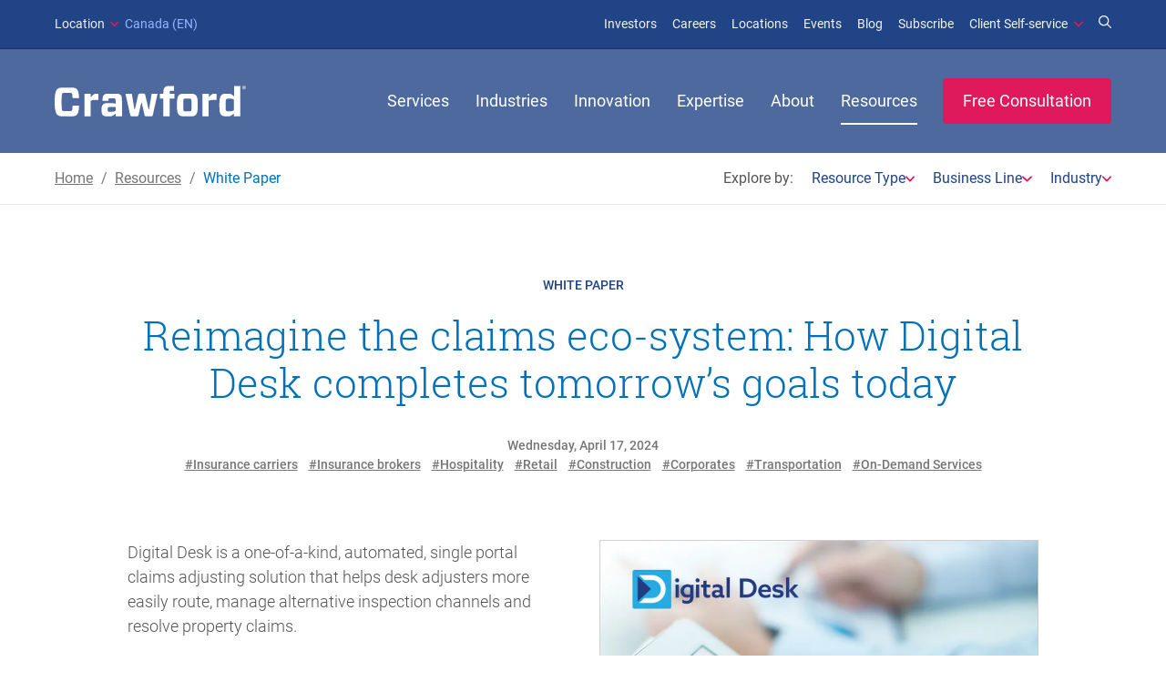

--- FILE ---
content_type: text/html; charset=UTF-8
request_url: https://www.crawco.ca/resources/reimagine-the-claims-eco-system-how-digital-desk-completes-tomorrows-goals-today
body_size: 21581
content:
<!DOCTYPE html>
<html lang="en">
<head>


<meta charset="utf-8">
<meta http-equiv="X-UA-Compatible" content="IE=edge">
<meta name="viewport" content="width=device-width, initial-scale=1" />

	<link rel="icon" href="/assets/img/crawford-favicon.ico" sizes="32x32">
	<link rel="icon" href="/assets/img/crawford-icon.svg" type="image/svg+xml">
	<link rel="apple-touch-icon" href="/assets/img/crawford-icon-180.png">
	<link rel="manifest" href="/assets/img/crawford-manifest.webmanifest">

<!-- CSS Styles -->
<link rel="stylesheet" type="text/css" href="/assets/dist/css/master.css?id=a998a20f81870e6ab1cb36111eb6818f">

			
		
				
		

<script async="async" src="//consent.trustarc.com/notice?domain=crawco.com&c=teconsent&js=nj&noticeType=bb&text=true&gtm=1" crossorigin></script>
<script src="/assets/dist/js/cookie-consent-manager-gtm-listener.js?id=308a950e4dac81fb136a469eba37116b"></script>

<!-- Google Tag Manager -->
<script>(function(w,d,s,l,i){w[l]=w[l]||[];w[l].push({'gtm.start':
new Date().getTime(),event:'gtm.js'});var f=d.getElementsByTagName(s)[0],
j=d.createElement(s),dl=l!='dataLayer'?'&l='+l:'';j.async=true;j.src=
'https://www.googletagmanager.com/gtm.js?id='+i+dl;f.parentNode.insertBefore(j,f);
})(window,document,'script','dataLayer','GTM-N8TZ3D');</script>
<!-- End Google Tag Manager -->
<title>Resource | Reimagine the claims eco-system: How Digital…</title><meta name="description" content="Digital Desk is a one-of-a-kind, automated, single portal claims adjusting solution that helps desk adjusters more easily route, manage alternative…">
<meta name="referrer" content="no-referrer-when-downgrade">
<meta name="robots" content="all">
<meta content="148466558583607" property="fb:profile_id">
<meta content="en" property="og:locale">
<meta content="Crawford &amp; Company | Canada" property="og:site_name">
<meta content="article" property="og:type">
<meta content="https://www.crawco.ca/resources/reimagine-the-claims-eco-system-how-digital-desk-completes-tomorrows-goals-today" property="og:url">
<meta content="Resource | Reimagine the claims eco-system: How Digital…" property="og:title">
<meta content="Digital Desk is a one-of-a-kind, automated, single portal claims adjusting solution that helps desk adjusters more easily route, manage alternative…" property="og:description">
<meta content="https://assets.crawco.com/photos/_1200x630_crop_center-center_82_none/craw-2024-q2-white-paper-reimagine-the-claims-eco-system-how-digital-desk-completes-tomorrows-goals-today.jpg?mtime=1712937007" property="og:image">
<meta content="1200" property="og:image:width">
<meta content="630" property="og:image:height">
<meta content="https://www.youtube.com/channel/UCPA0SF10rW7pEe9yryUsdBA" property="og:see_also">
<meta content="https://twitter.com/crawford_canada" property="og:see_also">
<meta content="https://www.instagram.com/crawco_corp/" property="og:see_also">
<meta content="https://www.facebook.com/crawfordandco" property="og:see_also">
<meta content="https://www.linkedin.com/company/crawford-&amp;-company-canada-inc" property="og:see_also">
<meta name="twitter:card" content="summary_large_image">
<meta name="twitter:site" content="@crawford_canada">
<meta name="twitter:creator" content="@crawford_canada">
<meta name="twitter:title" content="Resource | Reimagine the claims eco-system: How Digital…">
<meta name="twitter:description" content="Digital Desk is a one-of-a-kind, automated, single portal claims adjusting solution that helps desk adjusters more easily route, manage alternative…">
<meta name="twitter:image" content="https://assets.crawco.com/photos/_800x418_crop_center-center_82_none/craw-2024-q2-white-paper-reimagine-the-claims-eco-system-how-digital-desk-completes-tomorrows-goals-today.jpg?mtime=1712937007">
<meta name="twitter:image:width" content="800">
<meta name="twitter:image:height" content="418">
<link href="https://www.crawco.ca/resources/reimagine-the-claims-eco-system-how-digital-desk-completes-tomorrows-goals-today" rel="canonical">
<link href="https://www.crawco.ca/" rel="home"></head>

<body id="top" class="is-top no-hero">

<!-- Google Tag Manager (noscript) -->
<noscript><iframe src="https://www.googletagmanager.com/ns.html?id=GTM-N8TZ3D" height="0" width="0" style="display:none;visibility:hidden"></iframe></noscript>
<nav id="skip-link" aria-label="Skip to main content">
	<a class="skip-to-content-link" href="#main" >Skip to main content</a>
</nav>
<div class="c-page page" id="mmenu-page">

<div class="header-container">


<!-- TOP BAR -->
<nav class="c-topbar" id="topbar" aria-label="Top Bar Navigation">
	<div class="c-topbar__inner o-container">
		<ul class="c-topbar__sites">
	<li>
		<button>
			<span id="select-a-site-label">Location</span>
			<svg class="!text-red fill-current relative -top-px h-3 w-auto !mr-1" xmlns="http://www.w3.org/2000/svg" viewBox="0 0 384 512"><!--! Font Awesome Pro 7.0.0 by @fontawesome - https://fontawesome.com License - https://fontawesome.com/license (Commercial License) Copyright 2025 Fonticons, Inc. --><path fill="currentColor" d="M169.4 374.6c12.5 12.5 32.8 12.5 45.3 0l160-160c12.5-12.5 12.5-32.8 0-45.3s-32.8-12.5-45.3 0L192 306.7 54.6 169.4c-12.5-12.5-32.8-12.5-45.3 0s-12.5 32.8 0 45.3l160 160z"/></svg>
			Canada (EN)
		</button>

				
		<div class="c-mega c-mega--3col c-mega--sites js-dropdown">
			<div class="sites-header py-3.5 px-7 col-span-3 ">Global Regions</div>
							<div class="sites-column sites-main">
					<ul>
																																																																								<li class="!flex items-center site-main-parent">
									<a href="https://www.crawco.com/" class="site-main-link">
										United States
									</a>

																																																									</li>
																																																																																																		<li class="!flex items-center site-main-parent">
									<a href="https://www.crawco.ca/resources/reimagine-the-claims-eco-system-how-digital-desk-completes-tomorrows-goals-today" class="site-main-link">
										Canada
									</a>

																														<ul class="site-languages !flex gap-x-2 !mr-4.5 absolute right-0">
																																																																																																																																							<li class="!mb-0">
													<a href="https://www.crawco.ca/resources/reimagine-the-claims-eco-system-how-digital-desk-completes-tomorrows-goals-today" class="c-offcanvas__language">
														<span>en</span>
													</a>
												</li>
																																																																																							<li class="!mb-0">
													<a href="https://www.crawco.ca/fr-ca/" class="c-offcanvas__language">
														<span>fr</span>
													</a>
												</li>
																																</ul>
																											</li>
																																																																															<li class="!flex items-center site-main-parent">
									<a href="https://www.crawco.co.uk/" class="site-main-link">
										United Kingdom
									</a>

																																																									</li>
																																																																															<li class="!flex items-center site-main-parent">
									<a href="https://www.crawco.com.au/" class="site-main-link">
										Australia
									</a>

																																																									</li>
																		</ul>
				</div>
							<div class="sites-column sites-region">
					<ul>
																					<li>
									<a class="site-main-link gap-x-4 js-selectasite-region" href="https://www.crawco.com/region/asia" data-selectasite-region="asia">										<span>
											Asia
										</span>
										<svg class="!text-red fill-current h-3.5 w-auto" xmlns="http://www.w3.org/2000/svg" viewBox="0 0 256 512"><!--! Font Awesome Pro 7.0.0 by @fontawesome - https://fontawesome.com License - https://fontawesome.com/license (Commercial License) Copyright 2025 Fonticons, Inc. --><path fill="currentColor" d="M247.1 233.4c12.5 12.5 12.5 32.8 0 45.3l-160 160c-12.5 12.5-32.8 12.5-45.3 0s-12.5-32.8 0-45.3L179.2 256 41.9 118.6c-12.5-12.5-12.5-32.8 0-45.3s32.8-12.5 45.3 0l160 160z"/></svg>
									</a>								</li>
																												<li>
									<a class="site-main-link gap-x-4 js-selectasite-region" href="https://www.crawco.com/region/europe-and-middle-east" data-selectasite-region="europe-middle-east">										<span>
											Europe &amp; Middle East
										</span>
										<svg class="!text-red fill-current h-3.5 w-auto" xmlns="http://www.w3.org/2000/svg" viewBox="0 0 256 512"><!--! Font Awesome Pro 7.0.0 by @fontawesome - https://fontawesome.com License - https://fontawesome.com/license (Commercial License) Copyright 2025 Fonticons, Inc. --><path fill="currentColor" d="M247.1 233.4c12.5 12.5 12.5 32.8 0 45.3l-160 160c-12.5 12.5-32.8 12.5-45.3 0s-12.5-32.8 0-45.3L179.2 256 41.9 118.6c-12.5-12.5-12.5-32.8 0-45.3s32.8-12.5 45.3 0l160 160z"/></svg>
									</a>								</li>
																												<li>
									<a class="site-main-link gap-x-4 js-selectasite-region" href="https://www.crawco.com/region/latin-america" data-selectasite-region="latin-america">										<span>
											Latin America
										</span>
										<svg class="!text-red fill-current h-3.5 w-auto" xmlns="http://www.w3.org/2000/svg" viewBox="0 0 256 512"><!--! Font Awesome Pro 7.0.0 by @fontawesome - https://fontawesome.com License - https://fontawesome.com/license (Commercial License) Copyright 2025 Fonticons, Inc. --><path fill="currentColor" d="M247.1 233.4c12.5 12.5 12.5 32.8 0 45.3l-160 160c-12.5 12.5-32.8 12.5-45.3 0s-12.5-32.8 0-45.3L179.2 256 41.9 118.6c-12.5-12.5-12.5-32.8 0-45.3s32.8-12.5 45.3 0l160 160z"/></svg>
									</a>								</li>
																		</ul>
				</div>
						<div class="sites-column sites-region-country">
									<ul class="grid grid-cols-[1fr_auto]" data-selectasite-region="asia">
																																																																																																																																																																																																																																																																																																
												
																																																		<li class="!grid grid-cols-subgrid col-span-2 gap-x-2 items-center site-region-parent !py-0">
										<a href="https://www.crawco.com/en-cn" class="site-region-link">China</a>
										<ul class="site-languages !flex gap-x-2 items-center !mr-4.5">
																																		<li class="!mb-0">
													<a href="https://www.crawco.com/en-cn" class="c-offcanvas__language">
														<span>en</span>
													</a>
												</li>
																																																									</ul>
									</li>
																																																											<li class="!grid grid-cols-subgrid col-span-2 gap-x-2 items-center site-region-parent !py-0">
										<a href="https://www.crawco.com/en-hk" class="site-region-link">Hong Kong</a>
										<ul class="site-languages !flex gap-x-2 items-center !mr-4.5">
																																		<li class="!mb-0">
													<a href="https://www.crawco.com/en-hk" class="c-offcanvas__language">
														<span>en</span>
													</a>
												</li>
																																																									</ul>
									</li>
																																																											<li class="!grid grid-cols-subgrid col-span-2 gap-x-2 items-center site-region-parent !py-0">
										<a href="https://www.crawco.com/en-in" class="site-region-link">India</a>
										<ul class="site-languages !flex gap-x-2 items-center !mr-4.5">
																																		<li class="!mb-0">
													<a href="https://www.crawco.com/en-in" class="c-offcanvas__language">
														<span>en</span>
													</a>
												</li>
																																																									</ul>
									</li>
																																																											<li class="!grid grid-cols-subgrid col-span-2 gap-x-2 items-center site-region-parent !py-0">
										<a href="https://www.crawco.com/en-id" class="site-region-link">Indonesia</a>
										<ul class="site-languages !flex gap-x-2 items-center !mr-4.5">
																																		<li class="!mb-0">
													<a href="https://www.crawco.com/en-id" class="c-offcanvas__language">
														<span>en</span>
													</a>
												</li>
																																																									</ul>
									</li>
																																																											<li class="!grid grid-cols-subgrid col-span-2 gap-x-2 items-center site-region-parent !py-0">
										<a href="https://www.crawco.com/en-jp" class="site-region-link">Japan</a>
										<ul class="site-languages !flex gap-x-2 items-center !mr-4.5">
																																		<li class="!mb-0">
													<a href="https://www.crawco.com/en-jp" class="c-offcanvas__language">
														<span>en</span>
													</a>
												</li>
																																																									</ul>
									</li>
																																																											<li class="!grid grid-cols-subgrid col-span-2 gap-x-2 items-center site-region-parent !py-0">
										<a href="https://www.crawco.com/en-my" class="site-region-link">Malaysia</a>
										<ul class="site-languages !flex gap-x-2 items-center !mr-4.5">
																																		<li class="!mb-0">
													<a href="https://www.crawco.com/en-my" class="c-offcanvas__language">
														<span>en</span>
													</a>
												</li>
																																																									</ul>
									</li>
																																																											<li class="!grid grid-cols-subgrid col-span-2 gap-x-2 items-center site-region-parent !py-0">
										<a href="https://www.crawco.com/en-ph" class="site-region-link">The Philippines</a>
										<ul class="site-languages !flex gap-x-2 items-center !mr-4.5">
																																		<li class="!mb-0">
													<a href="https://www.crawco.com/en-ph" class="c-offcanvas__language">
														<span>en</span>
													</a>
												</li>
																																																									</ul>
									</li>
																																																											<li class="!grid grid-cols-subgrid col-span-2 gap-x-2 items-center site-region-parent !py-0">
										<a href="https://www.crawco.com/en-sg" class="site-region-link">Singapore</a>
										<ul class="site-languages !flex gap-x-2 items-center !mr-4.5">
																																		<li class="!mb-0">
													<a href="https://www.crawco.com/en-sg" class="c-offcanvas__language">
														<span>en</span>
													</a>
												</li>
																																																									</ul>
									</li>
																																																											<li class="!grid grid-cols-subgrid col-span-2 gap-x-2 items-center site-region-parent !py-0">
										<a href="https://www.crawco.com/en-tw" class="site-region-link">Taiwan</a>
										<ul class="site-languages !flex gap-x-2 items-center !mr-4.5">
																																		<li class="!mb-0">
													<a href="https://www.crawco.com/en-tw" class="c-offcanvas__language">
														<span>en</span>
													</a>
												</li>
																																																									</ul>
									</li>
																																																											<li class="!grid grid-cols-subgrid col-span-2 gap-x-2 items-center site-region-parent !py-0">
										<a href="https://www.crawco.com/en-th" class="site-region-link">Thailand</a>
										<ul class="site-languages !flex gap-x-2 items-center !mr-4.5">
																																		<li class="!mb-0">
													<a href="https://www.crawco.com/en-th" class="c-offcanvas__language">
														<span>en</span>
													</a>
												</li>
																																																									</ul>
									</li>
																										</ul>
									<ul class="grid grid-cols-[1fr_auto]" data-selectasite-region="europe-middle-east">
																																																																																																																																																																																																																																																																																																																																																																																																																																																																		
												
																																																		<li class="!grid grid-cols-subgrid col-span-2 gap-x-2 items-center site-region-parent !py-0">
										<a href="https://www.crawco.com/en-dk" class="site-region-link">Denmark</a>
										<ul class="site-languages !flex gap-x-2 items-center !mr-4.5">
																																		<li class="!mb-0">
													<a href="https://www.crawco.com/en-dk" class="c-offcanvas__language">
														<span>en</span>
													</a>
												</li>
																																																									</ul>
									</li>
																																																											<li class="!grid grid-cols-subgrid col-span-2 gap-x-2 items-center site-region-parent !py-0">
										<a href="https://www.crawco.com/en-fi" class="site-region-link">Finland</a>
										<ul class="site-languages !flex gap-x-2 items-center !mr-4.5">
																																		<li class="!mb-0">
													<a href="https://www.crawco.com/en-fi" class="c-offcanvas__language">
														<span>en</span>
													</a>
												</li>
																																																									</ul>
									</li>
																																																											<li class="!grid grid-cols-subgrid col-span-2 gap-x-2 items-center site-region-parent !py-0">
										<a href="https://www.crawco.com/en-de" class="site-region-link">Germany</a>
										<ul class="site-languages !flex gap-x-2 items-center !mr-4.5">
																																		<li class="!mb-0">
													<a href="https://www.crawco.com/en-de" class="c-offcanvas__language">
														<span>en</span>
													</a>
												</li>
																																																		<li class="!mb-0">
												<a href="https://www.crawco.com/de-de" class="c-offcanvas__language">
													<span>de</span>
												</a>
											</li>
																																																																							</ul>
									</li>
																																																											<li class="!grid grid-cols-subgrid col-span-2 gap-x-2 items-center site-region-parent !py-0">
										<a href="https://www.crawco.com/en-ie" class="site-region-link">Ireland</a>
										<ul class="site-languages !flex gap-x-2 items-center !mr-4.5">
																																		<li class="!mb-0">
													<a href="https://www.crawco.com/en-ie" class="c-offcanvas__language">
														<span>en</span>
													</a>
												</li>
																																																									</ul>
									</li>
																																																											<li class="!grid grid-cols-subgrid col-span-2 gap-x-2 items-center site-region-parent !py-0">
										<a href="https://www.crawco.com/en-it" class="site-region-link">Italy</a>
										<ul class="site-languages !flex gap-x-2 items-center !mr-4.5">
																																		<li class="!mb-0">
													<a href="https://www.crawco.com/en-it" class="c-offcanvas__language">
														<span>en</span>
													</a>
												</li>
																																																																																													<li class="!mb-0">
												<a href="https://www.crawco.com/it-it" class="c-offcanvas__language">
													<span>it</span>
												</a>
											</li>
																												</ul>
									</li>
																																																											<li class="!grid grid-cols-subgrid col-span-2 gap-x-2 items-center site-region-parent !py-0">
										<a href="https://www.crawco.com/en-ae" class="site-region-link">Middle East</a>
										<ul class="site-languages !flex gap-x-2 items-center !mr-4.5">
																																		<li class="!mb-0">
													<a href="https://www.crawco.com/en-ae" class="c-offcanvas__language">
														<span>en</span>
													</a>
												</li>
																																																									</ul>
									</li>
																																																											<li class="!grid grid-cols-subgrid col-span-2 gap-x-2 items-center site-region-parent !py-0">
										<a href="https://www.crawco.com/en-nl" class="site-region-link">Netherlands</a>
										<ul class="site-languages !flex gap-x-2 items-center !mr-4.5">
																																		<li class="!mb-0">
													<a href="https://www.crawco.com/en-nl" class="c-offcanvas__language">
														<span>en</span>
													</a>
												</li>
																																																																																													<li class="!mb-0">
												<a href="https://www.crawco.com/nl-nl" class="c-offcanvas__language">
													<span>nl</span>
												</a>
											</li>
																												</ul>
									</li>
																																																											<li class="!grid grid-cols-subgrid col-span-2 gap-x-2 items-center site-region-parent !py-0">
										<a href="https://www.crawco.com/en-no" class="site-region-link">Norway</a>
										<ul class="site-languages !flex gap-x-2 items-center !mr-4.5">
																																		<li class="!mb-0">
													<a href="https://www.crawco.com/en-no" class="c-offcanvas__language">
														<span>en</span>
													</a>
												</li>
																																																																																													<li class="!mb-0">
												<a href="https://www.crawco.com/no-no" class="c-offcanvas__language">
													<span>no</span>
												</a>
											</li>
																												</ul>
									</li>
																																																											<li class="!grid grid-cols-subgrid col-span-2 gap-x-2 items-center site-region-parent !py-0">
										<a href="https://www.crawco.com/en-es" class="site-region-link">Spain</a>
										<ul class="site-languages !flex gap-x-2 items-center !mr-4.5">
																																		<li class="!mb-0">
													<a href="https://www.crawco.com/en-es" class="c-offcanvas__language">
														<span>en</span>
													</a>
												</li>
																																																																																													<li class="!mb-0">
												<a href="https://www.crawco.com/es-es" class="c-offcanvas__language">
													<span>es</span>
												</a>
											</li>
																												</ul>
									</li>
																																																											<li class="!grid grid-cols-subgrid col-span-2 gap-x-2 items-center site-region-parent !py-0">
										<a href="https://www.crawco.com/en-se" class="site-region-link">Sweden</a>
										<ul class="site-languages !flex gap-x-2 items-center !mr-4.5">
																																		<li class="!mb-0">
													<a href="https://www.crawco.com/en-se" class="c-offcanvas__language">
														<span>en</span>
													</a>
												</li>
																																																																																													<li class="!mb-0">
												<a href="https://www.crawco.com/sv-se" class="c-offcanvas__language">
													<span>sv</span>
												</a>
											</li>
																												</ul>
									</li>
																										</ul>
									<ul class="grid grid-cols-[1fr_auto]" data-selectasite-region="latin-america">
																																																																																																																																																																																																																																																																																																																																																																																																																																							
												
																																																		<li class="!grid grid-cols-subgrid col-span-2 gap-x-2 items-center site-region-parent !py-0">
										<a href="https://www.crawco.com/en-ar" class="site-region-link">Argentina</a>
										<ul class="site-languages !flex gap-x-2 items-center !mr-4.5">
																																		<li class="!mb-0">
													<a href="https://www.crawco.com/en-ar" class="c-offcanvas__language">
														<span>en</span>
													</a>
												</li>
																																																																																													<li class="!mb-0">
												<a href="https://www.crawco.com/es-ar" class="c-offcanvas__language">
													<span>es</span>
												</a>
											</li>
																																																																<li class="!mb-0">
												<a href="https://www.crawco.com/pt-ar" class="c-offcanvas__language">
													<span>pt</span>
												</a>
											</li>
																												</ul>
									</li>
																																																											<li class="!grid grid-cols-subgrid col-span-2 gap-x-2 items-center site-region-parent !py-0">
										<a href="https://www.crawco.com/en-br" class="site-region-link">Brazil</a>
										<ul class="site-languages !flex gap-x-2 items-center !mr-4.5">
																																		<li class="!mb-0">
													<a href="https://www.crawco.com/en-br" class="c-offcanvas__language">
														<span>en</span>
													</a>
												</li>
																																																																																													<li class="!mb-0">
												<a href="https://www.crawco.com/es-br" class="c-offcanvas__language">
													<span>es</span>
												</a>
											</li>
																																																																<li class="!mb-0">
												<a href="https://www.crawco.com/pt-br" class="c-offcanvas__language">
													<span>pt</span>
												</a>
											</li>
																												</ul>
									</li>
																																																											<li class="!grid grid-cols-subgrid col-span-2 gap-x-2 items-center site-region-parent !py-0">
										<a href="https://www.crawco.com/en-cb" class="site-region-link">The Caribbean</a>
										<ul class="site-languages !flex gap-x-2 items-center !mr-4.5">
																																		<li class="!mb-0">
													<a href="https://www.crawco.com/en-cb" class="c-offcanvas__language">
														<span>en</span>
													</a>
												</li>
																																																									</ul>
									</li>
																																																											<li class="!grid grid-cols-subgrid col-span-2 gap-x-2 items-center site-region-parent !py-0">
										<a href="https://www.crawco.com/en-cl" class="site-region-link">Chile</a>
										<ul class="site-languages !flex gap-x-2 items-center !mr-4.5">
																																		<li class="!mb-0">
													<a href="https://www.crawco.com/en-cl" class="c-offcanvas__language">
														<span>en</span>
													</a>
												</li>
																																																																																													<li class="!mb-0">
												<a href="https://www.crawco.com/es-cl" class="c-offcanvas__language">
													<span>es</span>
												</a>
											</li>
																												</ul>
									</li>
																																																											<li class="!grid grid-cols-subgrid col-span-2 gap-x-2 items-center site-region-parent !py-0">
										<a href="https://www.crawco.com/en-mx" class="site-region-link">Mexico</a>
										<ul class="site-languages !flex gap-x-2 items-center !mr-4.5">
																																		<li class="!mb-0">
													<a href="https://www.crawco.com/en-mx" class="c-offcanvas__language">
														<span>en</span>
													</a>
												</li>
																																																																																													<li class="!mb-0">
												<a href="https://www.crawco.com/es-mx" class="c-offcanvas__language">
													<span>es</span>
												</a>
											</li>
																																																																<li class="!mb-0">
												<a href="https://www.crawco.com/pt-mx" class="c-offcanvas__language">
													<span>pt</span>
												</a>
											</li>
																												</ul>
									</li>
																																																											<li class="!grid grid-cols-subgrid col-span-2 gap-x-2 items-center site-region-parent !py-0">
										<a href="https://www.crawco.com/en-pe" class="site-region-link">Peru</a>
										<ul class="site-languages !flex gap-x-2 items-center !mr-4.5">
																																		<li class="!mb-0">
													<a href="https://www.crawco.com/en-pe" class="c-offcanvas__language">
														<span>en</span>
													</a>
												</li>
																																																																																													<li class="!mb-0">
												<a href="https://www.crawco.com/es-pe" class="c-offcanvas__language">
													<span>es</span>
												</a>
											</li>
																																																																<li class="!mb-0">
												<a href="https://www.crawco.com/pt-pe" class="c-offcanvas__language">
													<span>pt</span>
												</a>
											</li>
																												</ul>
									</li>
																										</ul>
							</div>
							<div class="sites-footer py-3.5 px-7 col-span-3">
					<p>Additional countries served by Crawford's global network. <a href="https://www.crawco.com/about/network-providers">Learn more &gt;</a></p>
				</div>
					</div>
	</li>
</ul>

				
					<ul class="c-topbar__menu">
									<li>
				<a href="https://ir.crawco.com" target="_blank">
											Investors
									</a>
			</li>

											<li>
				<a href="https://www.crawco.ca/about/careers">
											Careers
									</a>
			</li>

											<li>
				<a href="https://www.crawco.ca/about/our-locations">
											Locations
									</a>
			</li>

											<li>
				<a href="https://www.crawco.ca/events">
											Events
									</a>
			</li>

											<li>
				<a href="https://www.crawco.com/blog" target="_blank">
											Blog
									</a>
			</li>

											<li>
				<a href="https://www.crawco.com/subscribe" target="_blank">
											Subscribe
									</a>
			</li>

								<li class="has-children">
								<a href="#">Client Self-service</a>
				<ul class="js-dropdown">
											<li class="c-topbar__menu-heading"></li>
																				<li><a href="https://www.crawfordiqportal.ca/door/login" target="_blank">Crawford iQ Portal</a></li>
															</ul>
			</li>

											<li>
				<a href="https://www.crawco.ca/expertise" aria-label='Search for Expertise'>
											<svg class="fill-current h-3.5 w-auto align-baseline" xmlns="http://www.w3.org/2000/svg" viewBox="0 0 512 512"><!--! Font Awesome Pro 7.0.0 by @fontawesome - https://fontawesome.com License - https://fontawesome.com/license (Commercial License) Copyright 2025 Fonticons, Inc. --><path fill="currentColor" d="M368 208a160 160 0 1 0 -320 0 160 160 0 1 0 320 0zM337.1 371.1C301.7 399.2 256.8 416 208 416 93.1 416 0 322.9 0 208S93.1 0 208 0 416 93.1 416 208c0 48.8-16.8 93.7-44.9 129.1L505 471c9.4 9.4 9.4 24.6 0 33.9s-24.6 9.4-33.9 0L337.1 371.1z"/></svg>
									</a>
			</li>

			
	</ul>			</div>
</nav>

<!-- NAVIGATION BAR -->
<nav class="c-navigation c-navigation--default" id="main-navigation">
	<div class="c-navigation__inner o-container--flex">
		<a href="https://www.crawco.ca/" class="c-navigation__branding" title="homepage">
			<img src="/assets/img/logo-white.svg" alt="Crawford &amp;amp; Company logo" height="35" width="210" />
		</a>

		
								<ul class="c-navigation__menu">

	
		<li>
																											<a href="https://www.crawco.ca/services">Services</a>

						
						
							<div class="c-mega c-mega--3col">
											<div class="c-mega__group js-mh-services c-mega__group--2col">

																																																																																																																																																																																																																																																																																																																																																												
							<ul>
								
									
										<li class="c-mega__list-heading ">Featured Services</li>

																	
									
																					
																																	
																							<li>
																											<a class="js-mega-description-toggle" href="https://www.crawco.ca/services/loss-adjusting" data-target="services-372">Loss Adjusting</a>
																									</li>

																																																								
																																	
																							<li>
																											<a class="js-mega-description-toggle" href="https://www.crawco.ca/services/large-and-complex" data-target="services-552">Large and Complex</a>
																									</li>

																																																								
																																	
																							<li>
																											<a class="js-mega-description-toggle" href="https://www.crawco.ca/services/third-party-administration" data-target="services-370">Third Party Administration</a>
																									</li>

																																																								
																																	
																							<li>
																											<a class="js-mega-description-toggle" href="https://www.crawco.ca/services/managed-repair" data-target="services-379">Managed Repair</a>
																									</li>

																																																								
																																	
																							<li>
																											<a class="js-mega-description-toggle" href="https://www.crawco.ca/services/medical-management" data-target="services-518">Medical Management</a>
																									</li>

																																																								
																																	
																							<li>
																											<a class="js-mega-description-toggle" href="https://www.crawco.ca/services/on-demand-inspections" data-target="services-6310">On-Demand Inspections</a>
																									</li>

																																																								
																																	
																							<li>
																											<a class="js-mega-description-toggle" href="https://www.crawco.ca/services/catastrophe-response" data-target="services-383">Catastrophe Response</a>
																									</li>

																																													
																	
									
										<li class="c-mega__list-heading !mt-4.5">Additional Services</li>

																	
									
																																																									
																									<li>
																												
														<a class="js-mega-description-toggle" href="https://www.crawco.ca/services/24-7-claims-intake" data-target="services-567">24/7 Claims Intake</a>
													</li>

																																																																																					
																									<li>
																												
														<a class="js-mega-description-toggle" href="https://www.crawco.ca/services/accident-and-health" data-target="services-537">Accident and Health</a>
													</li>

																																																																																					
																									<li>
																												
														<a class="js-mega-description-toggle" href="https://www.crawco.ca/services/auto" data-target="services-545">Auto</a>
													</li>

																																																																																					
																									<li>
																												
														<a class="js-mega-description-toggle" href="https://www.crawco.ca/services/casualty-liability" data-target="services-572">Casualty / Liability</a>
													</li>

																																																																																					
																									<li>
																												
														<a class="js-mega-description-toggle" href="https://www.crawco.ca/services/client-audit" data-target="services-8603">Client Audit</a>
													</li>

																																																																																					
																									<li>
																												
														<a class="js-mega-description-toggle" href="https://www.crawco.ca/services/contact-centre" data-target="services-327010">Contact Centre</a>
													</li>

																																																																																					
																									<li>
																												
														<a class="js-mega-description-toggle" href="https://www.crawco.ca/services/contents" data-target="services-234458">Contents</a>
													</li>

																																																																																					
																									<li>
																												
														<a class="js-mega-description-toggle" href="https://www.crawco.ca/services/cyber-risk" data-target="services-546">Cyber Risk</a>
													</li>

																																																																																					
																									<li>
																												
														<a class="js-mega-description-toggle" href="https://www.crawco.ca/services/data-and-analytics" data-target="services-577">Data and Analytics</a>
													</li>

																																																																																					
																									<li>
																												
														<a class="js-mega-description-toggle" href="https://www.crawco.ca/services/directors-and-officers-liability" data-target="services-327011">Directors and Officers Liability</a>
													</li>

																																																																																					
																									<li>
																												
														<a class="js-mega-description-toggle" href="https://www.crawco.ca/services/disability-and-leave" data-target="services-536">Disability and Leave</a>
													</li>

																																																																																					
																									<li>
																												
														<a class="js-mega-description-toggle" href="https://www.crawco.ca/services/educational-services" data-target="services-576">Educational Services</a>
													</li>

																																																																																					
																									<li>
																												
														<a class="js-mega-description-toggle" href="https://www.crawco.ca/services/environmental" data-target="services-5514">Environmental</a>
													</li>

																																																																																					
																									<li>
																												
														<a class="js-mega-description-toggle" href="https://www.crawco.ca/services/global-client-development" data-target="services-1992">Global Client Development</a>
													</li>

																																																																																					
																									<li>
																												
														<a class="js-mega-description-toggle" href="https://www.crawco.ca/services/private-client" data-target="services-5573">Private Client</a>
													</li>

																																																																																					
																									<li>
																																																																								
														<a class="js-mega-description-toggle" href="https://www.crawco.ca/innovation/recall-360" data-target="services-538">Product Recall</a>
													</li>

																																																																																					
																									<li>
																												
														<a class="js-mega-description-toggle" href="https://www.crawco.ca/services/property" data-target="services-406">Property</a>
													</li>

																																																																																					
																									<li>
																												
														<a class="js-mega-description-toggle" href="https://www.crawco.ca/services/property-appraisal" data-target="services-349527">Property Appraisal</a>
													</li>

																																																																																					
																									<li>
																												
														<a class="js-mega-description-toggle" href="https://www.crawco.ca/services/workers-compensation" data-target="services-535">Workers&#039; Compensation</a>
													</li>

																																																																																					
																									<li>
																												
														<a class="js-mega-description-toggle" href="https://www.crawco.ca/services/workforce-advantage" data-target="services-6457">Workforce ADVANTAGE</a>
													</li>

																																																																																					
																									<li>
																												
														<a class="js-mega-description-toggle" href="https://www.crawco.ca/services/workplace-health-and-safety" data-target="services-6461">Workplace Health and Safety</a>
													</li>

																																																											
																								</ul>
						</div>
					
					<div class="c-mega__group js-mh-services">
													<div class="c-mega__description js-mega-description is-initial js-mh-services is-active" id="services-372">
																	<figure class="c-mega__img">
																																																																<picture>
												<source srcset="https://assets.crawco.com/imagetransforms/assets_crawco_com/photos/global-Loss-Adjusting-V2-Preview-Cards-480x270_9977541d799cb2fe391d5a36c871859d.webp 480w" type="image/webp">
												<img srcset="https://assets.crawco.com/imagetransforms/assets_crawco_com/photos/global-Loss-Adjusting-V2-Preview-Cards-480x270_9977541d799cb2fe391d5a36c871859d.jpg 480w"
													src="https://assets.crawco.com/imagetransforms/assets_crawco_com/photos/global-Loss-Adjusting-V2-Preview-Cards-480x270_9977541d799cb2fe391d5a36c871859d.jpg"
													alt="Global Loss Adjusting Preview Cards 480X270">
											</picture>
																			</figure>
																																		<p>When loss occurs, Crawford is there with the right team, the right technology, and the right processes to help you restore and rebuild.</p>
															</div>
													<div class="c-mega__description js-mega-description is-initial js-mh-services is-hidden" id="services-552">
																	<figure class="c-mega__img">
																																																																<picture>
												<source srcset="https://assets.crawco.com/imagetransforms/assets_crawco_com/photos/global-large-complex-preview_9977541d799cb2fe391d5a36c871859d.webp 480w" type="image/webp">
												<img srcset="https://assets.crawco.com/imagetransforms/assets_crawco_com/photos/global-large-complex-preview_9977541d799cb2fe391d5a36c871859d.jpg 480w"
													src="https://assets.crawco.com/imagetransforms/assets_crawco_com/photos/global-large-complex-preview_9977541d799cb2fe391d5a36c871859d.jpg"
													alt="Oil rig on fire in the middle of the ocean">
											</picture>
																			</figure>
																																		<p>Technical expertise and established partnerships to properly assess, collaborate, and resolve even the most complex claims.</p>
															</div>
													<div class="c-mega__description js-mega-description is-initial js-mh-services is-hidden" id="services-370">
																	<figure class="c-mega__img">
																																																																<picture>
												<source srcset="https://assets.crawco.com/imagetransforms/assets_crawco_com/photos/global-Third-Party-Administration-Preview-Cards-480x270-v2_9977541d799cb2fe391d5a36c871859d.webp 480w" type="image/webp">
												<img srcset="https://assets.crawco.com/imagetransforms/assets_crawco_com/photos/global-Third-Party-Administration-Preview-Cards-480x270-v2_9977541d799cb2fe391d5a36c871859d.jpg 480w"
													src="https://assets.crawco.com/imagetransforms/assets_crawco_com/photos/global-Third-Party-Administration-Preview-Cards-480x270-v2_9977541d799cb2fe391d5a36c871859d.jpg"
													alt="Global Third Party Administration Preview Cards 480X270">
											</picture>
																			</figure>
																																		<p>From loss adjusting to medical management to managed repair and more, Crawford delivers effective TPA solutions to save you time and money.</p>
															</div>
													<div class="c-mega__description js-mega-description is-initial js-mh-services is-hidden" id="services-379">
																	<figure class="c-mega__img">
																																																																<picture>
												<source srcset="https://assets.crawco.com/imagetransforms/assets_crawco_com/photos/global-Managed-Repair-Preview-Cards-480x270_9977541d799cb2fe391d5a36c871859d.webp 480w" type="image/webp">
												<img srcset="https://assets.crawco.com/imagetransforms/assets_crawco_com/photos/global-Managed-Repair-Preview-Cards-480x270_9977541d799cb2fe391d5a36c871859d.jpg 480w"
													src="https://assets.crawco.com/imagetransforms/assets_crawco_com/photos/global-Managed-Repair-Preview-Cards-480x270_9977541d799cb2fe391d5a36c871859d.jpg"
													alt="Global Managed Repair Preview Cards 480X270">
											</picture>
																			</figure>
																																		<p>Deliver a world-class experience to your customers from first notice of loss all the way through to finished repair.</p>
															</div>
													<div class="c-mega__description js-mega-description is-initial js-mh-services is-hidden" id="services-518">
																	<figure class="c-mega__img">
																																																																<picture>
												<source srcset="https://assets.crawco.com/imagetransforms/assets_crawco_com/photos/global-Medical-Management-Preview-Cards-480x270_9977541d799cb2fe391d5a36c871859d.webp 480w" type="image/webp">
												<img srcset="https://assets.crawco.com/imagetransforms/assets_crawco_com/photos/global-Medical-Management-Preview-Cards-480x270_9977541d799cb2fe391d5a36c871859d.jpg 480w"
													src="https://assets.crawco.com/imagetransforms/assets_crawco_com/photos/global-Medical-Management-Preview-Cards-480x270_9977541d799cb2fe391d5a36c871859d.jpg"
													alt="Global Medical Management Preview Cards 480X270">
											</picture>
																			</figure>
																																		<p>A comprehensive set of clinical management programs focused on compassionate care.</p>
															</div>
													<div class="c-mega__description js-mega-description is-initial js-mh-services is-hidden" id="services-6310">
																	<figure class="c-mega__img">
																																																																<picture>
												<source srcset="https://assets.crawco.com/imagetransforms/assets_crawco_com/photos/inspection-services-Preview-Cards-480X270_9977541d799cb2fe391d5a36c871859d.webp 480w" type="image/webp">
												<img srcset="https://assets.crawco.com/imagetransforms/assets_crawco_com/photos/inspection-services-Preview-Cards-480X270_9977541d799cb2fe391d5a36c871859d.jpg 480w"
													src="https://assets.crawco.com/imagetransforms/assets_crawco_com/photos/inspection-services-Preview-Cards-480X270_9977541d799cb2fe391d5a36c871859d.jpg"
													alt="Crawford Inspection Services">
											</picture>
																			</figure>
																																		<p>Utilize our expertise for boots-on-the-ground support so that your team can focus on what matters the most, providing a better policyholder&hellip;</p>
															</div>
													<div class="c-mega__description js-mega-description is-initial js-mh-services is-hidden" id="services-383">
																	<figure class="c-mega__img">
																																																																<picture>
												<source srcset="https://assets.crawco.com/imagetransforms/assets_crawco_com/photos/Global-Catastrophe-Services-V2-Preview-Cards-480X270_9977541d799cb2fe391d5a36c871859d.webp 480w" type="image/webp">
												<img srcset="https://assets.crawco.com/imagetransforms/assets_crawco_com/photos/Global-Catastrophe-Services-V2-Preview-Cards-480X270_9977541d799cb2fe391d5a36c871859d.jpg 480w"
													src="https://assets.crawco.com/imagetransforms/assets_crawco_com/photos/Global-Catastrophe-Services-V2-Preview-Cards-480X270_9977541d799cb2fe391d5a36c871859d.jpg"
													alt="Crawford Catastrophe Services">
											</picture>
																			</figure>
																																		<p>In the aftermath of any catastrophic event, our expertise and experience have you covered.</p>
															</div>
													<div class="c-mega__description js-mega-description is-initial js-mh-services is-hidden" id="services-567">
																	<figure class="c-mega__img">
																																																																<picture>
												<source srcset="https://assets.crawco.com/imagetransforms/assets_crawco_com/photos/global-Service-offering-24-7-claims-intake-Preview-480x270_9977541d799cb2fe391d5a36c871859d.webp 480w" type="image/webp">
												<img srcset="https://assets.crawco.com/imagetransforms/assets_crawco_com/photos/global-Service-offering-24-7-claims-intake-Preview-480x270_9977541d799cb2fe391d5a36c871859d.jpg 480w"
													src="https://assets.crawco.com/imagetransforms/assets_crawco_com/photos/global-Service-offering-24-7-claims-intake-Preview-480x270_9977541d799cb2fe391d5a36c871859d.jpg"
													alt="Global Service Offering 24 7 Claims Intake Preview 480X270">
											</picture>
																			</figure>
																																		<p>Crawford ClaimsAlert is a centralized claim intake center that receives and processes claims 24 hours a day, 7 days a week.</p>
															</div>
													<div class="c-mega__description js-mega-description is-initial js-mh-services is-hidden" id="services-537">
																	<figure class="c-mega__img">
																																																																<picture>
												<source srcset="https://assets.crawco.com/imagetransforms/assets_crawco_com/photos/global-Service-offering-Accident-Health-Affinity-Preview-480x270_9977541d799cb2fe391d5a36c871859d.webp 480w" type="image/webp">
												<img srcset="https://assets.crawco.com/imagetransforms/assets_crawco_com/photos/global-Service-offering-Accident-Health-Affinity-Preview-480x270_9977541d799cb2fe391d5a36c871859d.jpg 480w"
													src="https://assets.crawco.com/imagetransforms/assets_crawco_com/photos/global-Service-offering-Accident-Health-Affinity-Preview-480x270_9977541d799cb2fe391d5a36c871859d.jpg"
													alt="Global Service Offering Accident Health Affinity Preview 480X270">
											</picture>
																			</figure>
																																		<p>With the ability to scale and customize to your specific business needs, Crawford can deliver claims handling solutions very few businesses or&hellip;</p>
															</div>
													<div class="c-mega__description js-mega-description is-initial js-mh-services is-hidden" id="services-545">
																	<figure class="c-mega__img">
																																																																<picture>
												<source srcset="https://assets.crawco.com/imagetransforms/assets_crawco_com/photos/global-Service-offering-Auto-Preview-480x270-V2_9977541d799cb2fe391d5a36c871859d.webp 480w" type="image/webp">
												<img srcset="https://assets.crawco.com/imagetransforms/assets_crawco_com/photos/global-Service-offering-Auto-Preview-480x270-V2_9977541d799cb2fe391d5a36c871859d.jpg 480w"
													src="https://assets.crawco.com/imagetransforms/assets_crawco_com/photos/global-Service-offering-Auto-Preview-480x270-V2_9977541d799cb2fe391d5a36c871859d.jpg"
													alt="Global Service Offering Auto Preview 480X270 V2">
											</picture>
																			</figure>
																																		<p>Crawford’s auto services division is driven to resolve vehicle claims quickly and accurately the first time.</p>
															</div>
													<div class="c-mega__description js-mega-description is-initial js-mh-services is-hidden" id="services-572">
																	<figure class="c-mega__img">
																																																																<picture>
												<source srcset="https://assets.crawco.com/imagetransforms/assets_crawco_com/photos/global-Service-offering-Casualty-Liability-Preview-480x270_9977541d799cb2fe391d5a36c871859d.webp 480w" type="image/webp">
												<img srcset="https://assets.crawco.com/imagetransforms/assets_crawco_com/photos/global-Service-offering-Casualty-Liability-Preview-480x270_9977541d799cb2fe391d5a36c871859d.jpg 480w"
													src="https://assets.crawco.com/imagetransforms/assets_crawco_com/photos/global-Service-offering-Casualty-Liability-Preview-480x270_9977541d799cb2fe391d5a36c871859d.jpg"
													alt="Global Service Offering Casualty Liability Preview 480X270">
											</picture>
																			</figure>
																																		<p>With so many variables, casualty and liability claims can stifle productivity. Crawford blends innovation and expertise to deliver&hellip;</p>
															</div>
													<div class="c-mega__description js-mega-description is-initial js-mh-services is-hidden" id="services-8603">
																	<figure class="c-mega__img">
																																																																<picture>
												<source srcset="https://assets.crawco.com/imagetransforms/assets_crawco_com/photos/Canada-Client-Audit-Preview-Cards-480x270_9977541d799cb2fe391d5a36c871859d.webp 480w" type="image/webp">
												<img srcset="https://assets.crawco.com/imagetransforms/assets_crawco_com/photos/Canada-Client-Audit-Preview-Cards-480x270_9977541d799cb2fe391d5a36c871859d.jpg 480w"
													src="https://assets.crawco.com/imagetransforms/assets_crawco_com/photos/Canada-Client-Audit-Preview-Cards-480x270_9977541d799cb2fe391d5a36c871859d.jpg"
													alt="Canada Client Audit Preview Cards 480x270">
											</picture>
																			</figure>
																																		<p>Crawford's Client Audit practice is an established leader in the industry. Through this national service offering, our clients receive a&hellip;</p>
															</div>
													<div class="c-mega__description js-mega-description is-initial js-mh-services is-hidden" id="services-327010">
																	<figure class="c-mega__img">
																																																																<picture>
												<source srcset="https://assets.crawco.com/imagetransforms/assets_crawco_com/photos/global-contact-center-preview-card_9977541d799cb2fe391d5a36c871859d.webp 480w" type="image/webp">
												<img srcset="https://assets.crawco.com/imagetransforms/assets_crawco_com/photos/global-contact-center-preview-card_9977541d799cb2fe391d5a36c871859d.jpg 480w"
													src="https://assets.crawco.com/imagetransforms/assets_crawco_com/photos/global-contact-center-preview-card_9977541d799cb2fe391d5a36c871859d.jpg"
													alt="Workers in a contact center responding to incoming phone calls.">
											</picture>
																			</figure>
																																		<p>Crawford's state-of-the-art claims contact centre offers exceptional service dedicated to providing care for your policyholders. From&hellip;</p>
															</div>
													<div class="c-mega__description js-mega-description is-initial js-mh-services is-hidden" id="services-234458">
																	<figure class="c-mega__img">
																																																																<picture>
												<source srcset="https://assets.crawco.com/imagetransforms/assets_crawco_com/photos/global-contents-services-preview-card-1b_9977541d799cb2fe391d5a36c871859d.webp 480w" type="image/webp">
												<img srcset="https://assets.crawco.com/imagetransforms/assets_crawco_com/photos/global-contents-services-preview-card-1b_9977541d799cb2fe391d5a36c871859d.jpg 480w"
													src="https://assets.crawco.com/imagetransforms/assets_crawco_com/photos/global-contents-services-preview-card-1b_9977541d799cb2fe391d5a36c871859d.jpg"
													alt="Global contents services previewcard">
											</picture>
																			</figure>
																																		<p>Scalable for all types of losses, Crawford contents provides a turnkey recovery program to get policyholders back to life.</p>
															</div>
													<div class="c-mega__description js-mega-description is-initial js-mh-services is-hidden" id="services-546">
																	<figure class="c-mega__img">
																																																																<picture>
												<source srcset="https://assets.crawco.com/imagetransforms/assets_crawco_com/photos/global-Service-offering-Cyber-Risk-Preview-480x270_9977541d799cb2fe391d5a36c871859d.webp 480w" type="image/webp">
												<img srcset="https://assets.crawco.com/imagetransforms/assets_crawco_com/photos/global-Service-offering-Cyber-Risk-Preview-480x270_9977541d799cb2fe391d5a36c871859d.jpg 480w"
													src="https://assets.crawco.com/imagetransforms/assets_crawco_com/photos/global-Service-offering-Cyber-Risk-Preview-480x270_9977541d799cb2fe391d5a36c871859d.jpg"
													alt="Global Service Offering Cyber Risk Preview 480X270">
											</picture>
																			</figure>
																																		<p>Crawford’s Global Technical Services (GTS) group specializes in responding to and mitigating the damage from cyber-related events.</p>
															</div>
													<div class="c-mega__description js-mega-description is-initial js-mh-services is-hidden" id="services-577">
																	<figure class="c-mega__img">
																																																																<picture>
												<source srcset="https://assets.crawco.com/imagetransforms/assets_crawco_com/photos/globalService-offering-Data-Analytics-Preview-480x270_9977541d799cb2fe391d5a36c871859d.webp 480w" type="image/webp">
												<img srcset="https://assets.crawco.com/imagetransforms/assets_crawco_com/photos/globalService-offering-Data-Analytics-Preview-480x270_9977541d799cb2fe391d5a36c871859d.jpg 480w"
													src="https://assets.crawco.com/imagetransforms/assets_crawco_com/photos/globalService-offering-Data-Analytics-Preview-480x270_9977541d799cb2fe391d5a36c871859d.jpg"
													alt="Globalservice Offering Data Analytics Preview 480X270">
											</picture>
																			</figure>
																																		<p>With an industry-leading analytical approach, Crawford can reduce overall claims cost and add efficiency to your claims management processes.</p>
															</div>
													<div class="c-mega__description js-mega-description is-initial js-mh-services is-hidden" id="services-327011">
																	<figure class="c-mega__img">
																																																																<picture>
												<source srcset="https://assets.crawco.com/imagetransforms/assets_crawco_com/photos/global-d-and-o-preview_9977541d799cb2fe391d5a36c871859d.webp 480w" type="image/webp">
												<img srcset="https://assets.crawco.com/imagetransforms/assets_crawco_com/photos/global-d-and-o-preview_9977541d799cb2fe391d5a36c871859d.jpg 480w"
													src="https://assets.crawco.com/imagetransforms/assets_crawco_com/photos/global-d-and-o-preview_9977541d799cb2fe391d5a36c871859d.jpg"
													alt="Executives gathered around a conference room table">
											</picture>
																			</figure>
																																		<p>Our team of highly experienced and multilingual adjusters, including those with legal and accounting backgrounds, manages a variety of D&O and&hellip;</p>
															</div>
													<div class="c-mega__description js-mega-description is-initial js-mh-services is-hidden" id="services-536">
																	<figure class="c-mega__img">
																																																																<picture>
												<source srcset="https://assets.crawco.com/imagetransforms/assets_crawco_com/photos/global-Service-offering-Disability-Leave-Preview-480x270_9977541d799cb2fe391d5a36c871859d.webp 480w" type="image/webp">
												<img srcset="https://assets.crawco.com/imagetransforms/assets_crawco_com/photos/global-Service-offering-Disability-Leave-Preview-480x270_9977541d799cb2fe391d5a36c871859d.jpg 480w"
													src="https://assets.crawco.com/imagetransforms/assets_crawco_com/photos/global-Service-offering-Disability-Leave-Preview-480x270_9977541d799cb2fe391d5a36c871859d.jpg"
													alt="Global Service Offering Disability Leave Preview 480X270">
											</picture>
																			</figure>
																																		<p>As your third party administrator, Crawford will proactively manage the claims and rehabilitation process to promote an early, safe and&hellip;</p>
															</div>
													<div class="c-mega__description js-mega-description is-initial js-mh-services is-hidden" id="services-576">
																	<figure class="c-mega__img">
																																																																<picture>
												<source srcset="https://assets.crawco.com/imagetransforms/assets_crawco_com/photos/global-Service-offering-Educational-Service-Preview-480x270_9977541d799cb2fe391d5a36c871859d.webp 480w" type="image/webp">
												<img srcset="https://assets.crawco.com/imagetransforms/assets_crawco_com/photos/global-Service-offering-Educational-Service-Preview-480x270_9977541d799cb2fe391d5a36c871859d.jpg 480w"
													src="https://assets.crawco.com/imagetransforms/assets_crawco_com/photos/global-Service-offering-Educational-Service-Preview-480x270_9977541d799cb2fe391d5a36c871859d.jpg"
													alt="Global Service Offering Educational Service Preview 480X270">
											</picture>
																			</figure>
																																		<p>Crawford was founded on the idea that “knowledge and creativity is power” and for nearly 80 years, we’ve focused on education and training as&hellip;</p>
															</div>
													<div class="c-mega__description js-mega-description is-initial js-mh-services is-hidden" id="services-5514">
																	<figure class="c-mega__img">
																																																																<picture>
												<source srcset="https://assets.crawco.com/imagetransforms/assets_crawco_com/photos/UK-Environmental-Preview-480x270_9977541d799cb2fe391d5a36c871859d.webp 480w" type="image/webp">
												<img srcset="https://assets.crawco.com/imagetransforms/assets_crawco_com/photos/UK-Environmental-Preview-480x270_9977541d799cb2fe391d5a36c871859d.jpg 480w"
													src="https://assets.crawco.com/imagetransforms/assets_crawco_com/photos/UK-Environmental-Preview-480x270_9977541d799cb2fe391d5a36c871859d.jpg"
													alt="Beautiful rural country landscape">
											</picture>
																			</figure>
																																		<p>Global solutions — all in one simple and easily managed package</p>
															</div>
													<div class="c-mega__description js-mega-description is-initial js-mh-services is-hidden" id="services-1992">
																	<figure class="c-mega__img">
																																																																<picture>
												<source srcset="https://assets.crawco.com/imagetransforms/assets_crawco_com/photos/UK-Global-Client-Preview-480x270_9977541d799cb2fe391d5a36c871859d.webp 480w" type="image/webp">
												<img srcset="https://assets.crawco.com/imagetransforms/assets_crawco_com/photos/UK-Global-Client-Preview-480x270_9977541d799cb2fe391d5a36c871859d.jpg 480w"
													src="https://assets.crawco.com/imagetransforms/assets_crawco_com/photos/UK-Global-Client-Preview-480x270_9977541d799cb2fe391d5a36c871859d.jpg"
													alt="Uk Global Client Preview 480X270">
											</picture>
																			</figure>
																																		<p>The Global Client Development team specializes in designing, implementing and managing multi-national and global claims management programs to&hellip;</p>
															</div>
													<div class="c-mega__description js-mega-description is-initial js-mh-services is-hidden" id="services-5573">
																	<figure class="c-mega__img">
																																																																<picture>
												<source srcset="https://assets.crawco.com/imagetransforms/assets_crawco_com/photos/Global-PCS-Preview-480x270_9977541d799cb2fe391d5a36c871859d.webp 480w" type="image/webp">
												<img srcset="https://assets.crawco.com/imagetransforms/assets_crawco_com/photos/Global-PCS-Preview-480x270_9977541d799cb2fe391d5a36c871859d.jpg 480w"
													src="https://assets.crawco.com/imagetransforms/assets_crawco_com/photos/Global-PCS-Preview-480x270_9977541d799cb2fe391d5a36c871859d.jpg"
													alt="Global Pcs Preview 480X270">
											</picture>
																			</figure>
																																		<p>Crawford & Company has developed premium private client services tailored to the diverse and complex requirements of our high net worth customers.</p>
															</div>
													<div class="c-mega__description js-mega-description is-initial js-mh-services is-hidden" id="services-538">
																	<figure class="c-mega__img">
																																																																<picture>
												<source srcset="https://assets.crawco.com/imagetransforms/assets_crawco_com/photos/Global-Preview-Recall-360-480x270_9977541d799cb2fe391d5a36c871859d.webp 480w" type="image/webp">
												<img srcset="https://assets.crawco.com/imagetransforms/assets_crawco_com/photos/Global-Preview-Recall-360-480x270_9977541d799cb2fe391d5a36c871859d.jpg 480w"
													src="https://assets.crawco.com/imagetransforms/assets_crawco_com/photos/Global-Preview-Recall-360-480x270_9977541d799cb2fe391d5a36c871859d.jpg"
													alt="Global Preview Recall 360 480X270">
											</picture>
																			</figure>
																																		<p>Crawford &amp; Company can help your business plan for, respond to, and mitigate the impact of any product recall. Designed with modular&hellip;</p>
															</div>
													<div class="c-mega__description js-mega-description is-initial js-mh-services is-hidden" id="services-406">
																	<figure class="c-mega__img">
																																																																<picture>
												<source srcset="https://assets.crawco.com/imagetransforms/assets_crawco_com/photos/canada-property-preview_9977541d799cb2fe391d5a36c871859d.webp 480w" type="image/webp">
												<img srcset="https://assets.crawco.com/imagetransforms/assets_crawco_com/photos/canada-property-preview_9977541d799cb2fe391d5a36c871859d.jpg 480w"
													src="https://assets.crawco.com/imagetransforms/assets_crawco_com/photos/canada-property-preview_9977541d799cb2fe391d5a36c871859d.jpg"
													alt="Aerial view of Canadian neighborhood at sunset">
											</picture>
																			</figure>
																																		<p>Tailored technical property claims solutions, applied with industry-leading expertise.</p>
															</div>
													<div class="c-mega__description js-mega-description is-initial js-mh-services is-hidden" id="services-349527">
																	<figure class="c-mega__img">
																																																																<picture>
												<source srcset="https://assets.crawco.com/imagetransforms/assets_crawco_com/photos/global-Service-offering-Property-Preview-480x270_9977541d799cb2fe391d5a36c871859d.webp 480w" type="image/webp">
												<img srcset="https://assets.crawco.com/imagetransforms/assets_crawco_com/photos/global-Service-offering-Property-Preview-480x270_9977541d799cb2fe391d5a36c871859d.jpg 480w"
													src="https://assets.crawco.com/imagetransforms/assets_crawco_com/photos/global-Service-offering-Property-Preview-480x270_9977541d799cb2fe391d5a36c871859d.jpg"
													alt="Global Service Offering Property Preview 480X270">
											</picture>
																			</figure>
																																		<p>Our mediation and appraisal division assists clients with the appraisal process under provincially-regulated insurance matters.</p>
															</div>
													<div class="c-mega__description js-mega-description is-initial js-mh-services is-hidden" id="services-535">
																	<figure class="c-mega__img">
																																																																<picture>
												<source srcset="https://assets.crawco.com/imagetransforms/assets_crawco_com/photos/global-Service-offering-Workers-Compensation-Preview-480x270_9977541d799cb2fe391d5a36c871859d.webp 480w" type="image/webp">
												<img srcset="https://assets.crawco.com/imagetransforms/assets_crawco_com/photos/global-Service-offering-Workers-Compensation-Preview-480x270_9977541d799cb2fe391d5a36c871859d.jpg 480w"
													src="https://assets.crawco.com/imagetransforms/assets_crawco_com/photos/global-Service-offering-Workers-Compensation-Preview-480x270_9977541d799cb2fe391d5a36c871859d.jpg"
													alt="Global Service Offering Workers Compensation Preview 480X270">
											</picture>
																			</figure>
																																		<p>Crawford offers solutions to help you proactively manage your prevention programs and disability costs and promote a healthy working environment.</p>
															</div>
													<div class="c-mega__description js-mega-description is-initial js-mh-services is-hidden" id="services-6457">
																	<figure class="c-mega__img">
																																																																<picture>
												<source srcset="https://assets.crawco.com/imagetransforms/assets_crawco_com/photos/Canada-Workforce-Advantage-Preview-Cards-480x270_9977541d799cb2fe391d5a36c871859d.webp 480w" type="image/webp">
												<img srcset="https://assets.crawco.com/imagetransforms/assets_crawco_com/photos/Canada-Workforce-Advantage-Preview-Cards-480x270_9977541d799cb2fe391d5a36c871859d.jpg 480w"
													src="https://assets.crawco.com/imagetransforms/assets_crawco_com/photos/Canada-Workforce-Advantage-Preview-Cards-480x270_9977541d799cb2fe391d5a36c871859d.jpg"
													alt="Canada Workforce Advantage Preview Cards 480X270">
											</picture>
																			</figure>
																																		<p>This service offering is dedicated to placing Crawford claims management professionals in-house at our clients' places of business to meet&hellip;</p>
															</div>
													<div class="c-mega__description js-mega-description is-initial js-mh-services is-hidden" id="services-6461">
																	<figure class="c-mega__img">
																																																																<picture>
												<source srcset="https://assets.crawco.com/imagetransforms/assets_crawco_com/photos/Canada-WHS-Preview-Cards-480x270_9977541d799cb2fe391d5a36c871859d.webp 480w" type="image/webp">
												<img srcset="https://assets.crawco.com/imagetransforms/assets_crawco_com/photos/Canada-WHS-Preview-Cards-480x270_9977541d799cb2fe391d5a36c871859d.jpg 480w"
													src="https://assets.crawco.com/imagetransforms/assets_crawco_com/photos/Canada-WHS-Preview-Cards-480x270_9977541d799cb2fe391d5a36c871859d.jpg"
													alt="Canada Whs Preview Cards 480X270">
											</picture>
																			</figure>
																																		<p>Crawford’s in-house health and safety consultants can assist your organization in designing and implementing a program to prevent workplace&hellip;</p>
															</div>
											</div>
				</div>
					</li>

	
		<li>
																											<a href="https://www.crawco.ca/industries">Industries</a>

						
						
							<div class="c-mega c-mega--3col">
											<div class="c-mega__group js-mh-industries ">

																																																																																																																																																																																																																																				
							<ul>
								
									
										<li class="c-mega__list-heading ">Insurance &amp; Risk</li>

																	
									
																					
																																	
																							<li>
																											<a class="js-mega-description-toggle" href="https://www.crawco.ca/industries/insurance-carriers" data-target="industries-343">Carriers</a>
																									</li>

																																																								
																																	
																							<li>
																											<a class="js-mega-description-toggle" href="https://www.crawco.ca/industries/insurance-brokers" data-target="industries-449">Brokers</a>
																									</li>

																																																								
																																	
																							<li>
																											<a class="js-mega-description-toggle" href="https://www.crawco.ca/industries/corporates" data-target="industries-1095">Corporates</a>
																									</li>

																																																								
																																	
																							<li>
																											<a class="js-mega-description-toggle" href="https://www.crawco.ca/industries/lloyds-market" data-target="industries-630">The Lloyd's Market</a>
																									</li>

																																													
																								</ul>
						</div>
											<div class="c-mega__group js-mh-industries ">

																																				
							<ul>
								
									
										<li class="c-mega__list-heading ">Other Industries</li>

																	
									
																																																									
																									<li>
																												
														<a class="js-mega-description-toggle" href="https://www.crawco.ca/industries/agriculture" data-target="industries-326483">Agriculture</a>
													</li>

																																																																																					
																									<li>
																												
														<a class="js-mega-description-toggle" href="https://www.crawco.ca/industries/construction" data-target="industries-543">Construction</a>
													</li>

																																																																																					
																									<li>
																												
														<a class="js-mega-description-toggle" href="https://www.crawco.ca/industries/entertainment-and-events" data-target="industries-326791">Entertainment and Events</a>
													</li>

																																																																																					
																									<li>
																												
														<a class="js-mega-description-toggle" href="https://www.crawco.ca/industries/finance" data-target="industries-327004">Finance</a>
													</li>

																																																																																					
																									<li>
																												
														<a class="js-mega-description-toggle" href="https://www.crawco.ca/industries/hospitality" data-target="industries-544">Hospitality</a>
													</li>

																																																																																					
																									<li>
																												
														<a class="js-mega-description-toggle" href="https://www.crawco.ca/industries/manufacturing" data-target="industries-327005">Manufacturing</a>
													</li>

																																																																																					
																									<li>
																												
														<a class="js-mega-description-toggle" href="https://www.crawco.ca/industries/marine" data-target="industries-326298">Marine</a>
													</li>

																																																																																					
																									<li>
																												
														<a class="js-mega-description-toggle" href="https://www.crawco.ca/industries/mining" data-target="industries-327006">Mining</a>
													</li>

																																																																																					
																									<li>
																												
														<a class="js-mega-description-toggle" href="https://www.crawco.ca/industries/power-and-renewable-energy" data-target="industries-326864">Power and Renewable Energy</a>
													</li>

																																																																																					
																									<li>
																												
														<a class="js-mega-description-toggle" href="https://www.crawco.ca/industries/public-sector" data-target="industries-327007">Public Sector</a>
													</li>

																																																																																					
																									<li>
																												
														<a class="js-mega-description-toggle" href="https://www.crawco.ca/industries/real-estate" data-target="industries-326931">Real Estate</a>
													</li>

																																																																																					
																									<li>
																												
														<a class="js-mega-description-toggle" href="https://www.crawco.ca/industries/retail-and-wholesale" data-target="industries-327008">Retail and Wholesale</a>
													</li>

																																																																																					
																									<li>
																												
														<a class="js-mega-description-toggle" href="https://www.crawco.ca/industries/transportation" data-target="industries-629">Transportation</a>
													</li>

																																																											
																								</ul>
						</div>
					
					<div class="c-mega__group js-mh-industries">
													<div class="c-mega__description js-mega-description is-initial js-mh-industries is-active" id="industries-343">
																	<figure class="c-mega__img">
																																																																<picture>
												<source srcset="https://assets.crawco.com/imagetransforms/assets_crawco_com/photos/global-insurance-carriers-previewcard_9977541d799cb2fe391d5a36c871859d.webp 480w" type="image/webp">
												<img srcset="https://assets.crawco.com/imagetransforms/assets_crawco_com/photos/global-insurance-carriers-previewcard_9977541d799cb2fe391d5a36c871859d.jpg 480w"
													src="https://assets.crawco.com/imagetransforms/assets_crawco_com/photos/global-insurance-carriers-previewcard_9977541d799cb2fe391d5a36c871859d.jpg"
													alt="Global Insurance Carriers Previewcard">
											</picture>
																			</figure>
																																		<p>Optimize your claims processes and delight your customers.</p>
															</div>
													<div class="c-mega__description js-mega-description is-initial js-mh-industries is-hidden" id="industries-449">
																	<figure class="c-mega__img">
																																																																<picture>
												<source srcset="https://assets.crawco.com/imagetransforms/assets_crawco_com/photos/global-insurance-brokers-previewcard_9977541d799cb2fe391d5a36c871859d.webp 480w" type="image/webp">
												<img srcset="https://assets.crawco.com/imagetransforms/assets_crawco_com/photos/global-insurance-brokers-previewcard_9977541d799cb2fe391d5a36c871859d.jpg 480w"
													src="https://assets.crawco.com/imagetransforms/assets_crawco_com/photos/global-insurance-brokers-previewcard_9977541d799cb2fe391d5a36c871859d.jpg"
													alt="Global Insurance Brokers Previewcard">
											</picture>
																			</figure>
																																		<p>Backed by our innovative array of services, you’ll always be the hero to your clients.</p>
															</div>
													<div class="c-mega__description js-mega-description is-initial js-mh-industries is-hidden" id="industries-1095">
																	<figure class="c-mega__img">
																																																																<picture>
												<source srcset="https://assets.crawco.com/imagetransforms/assets_crawco_com/photos/global-corporates-previewcard_9977541d799cb2fe391d5a36c871859d.webp 480w" type="image/webp">
												<img srcset="https://assets.crawco.com/imagetransforms/assets_crawco_com/photos/global-corporates-previewcard_9977541d799cb2fe391d5a36c871859d.jpg 480w"
													src="https://assets.crawco.com/imagetransforms/assets_crawco_com/photos/global-corporates-previewcard_9977541d799cb2fe391d5a36c871859d.jpg"
													alt="Global Corporates Previewcard">
											</picture>
																			</figure>
																																		<p>Comprehensive solutions for businesses in any industry.</p>
															</div>
													<div class="c-mega__description js-mega-description is-initial js-mh-industries is-hidden" id="industries-630">
																	<figure class="c-mega__img">
																																																																<picture>
												<source srcset="https://assets.crawco.com/imagetransforms/assets_crawco_com/photos/Global-Preview-Card-Lloyds-480x270_9977541d799cb2fe391d5a36c871859d.webp 480w" type="image/webp">
												<img srcset="https://assets.crawco.com/imagetransforms/assets_crawco_com/photos/Global-Preview-Card-Lloyds-480x270_9977541d799cb2fe391d5a36c871859d.jpg 480w"
													src="https://assets.crawco.com/imagetransforms/assets_crawco_com/photos/Global-Preview-Card-Lloyds-480x270_9977541d799cb2fe391d5a36c871859d.jpg"
													alt="Global Preview Card Lloyds 480X270">
											</picture>
																			</figure>
																																		<p>Exceeding expectations for syndicates, brokers, insureds, coverholders, and MGAs.</p>
															</div>
													<div class="c-mega__description js-mega-description is-initial js-mh-industries is-hidden" id="industries-326483">
																	<figure class="c-mega__img">
																																																																<picture>
												<source srcset="https://assets.crawco.com/imagetransforms/assets_crawco_com/photos/UK-Agriculture-Preview-480x270_9977541d799cb2fe391d5a36c871859d.webp 480w" type="image/webp">
												<img srcset="https://assets.crawco.com/imagetransforms/assets_crawco_com/photos/UK-Agriculture-Preview-480x270_9977541d799cb2fe391d5a36c871859d.jpg 480w"
													src="https://assets.crawco.com/imagetransforms/assets_crawco_com/photos/UK-Agriculture-Preview-480x270_9977541d799cb2fe391d5a36c871859d.jpg"
													alt="Uk Agriculture Preview 480X270">
											</picture>
																			</figure>
																																		<p>Modern agribusiness is expansive and extraordinarily complex. Crawford's agriculture practice understands this and delivers needed expertise&hellip;</p>
															</div>
													<div class="c-mega__description js-mega-description is-initial js-mh-industries is-hidden" id="industries-543">
																	<figure class="c-mega__img">
																																																																<picture>
												<source srcset="https://assets.crawco.com/imagetransforms/assets_crawco_com/photos/global-construction-previewcard_9977541d799cb2fe391d5a36c871859d.webp 480w" type="image/webp">
												<img srcset="https://assets.crawco.com/imagetransforms/assets_crawco_com/photos/global-construction-previewcard_9977541d799cb2fe391d5a36c871859d.jpg 480w"
													src="https://assets.crawco.com/imagetransforms/assets_crawco_com/photos/global-construction-previewcard_9977541d799cb2fe391d5a36c871859d.jpg"
													alt="Global Construction Previewcard">
											</picture>
																			</figure>
																																		<p>For over 77 years, Crawford has solved the world’s most complex claims handling challenges, including those of our many construction industry&hellip;</p>
															</div>
													<div class="c-mega__description js-mega-description is-initial js-mh-industries is-hidden" id="industries-326791">
																	<figure class="c-mega__img">
																																																																<picture>
												<source srcset="https://assets.crawco.com/imagetransforms/assets_crawco_com/photos/australia-services-entertainment-preview_9977541d799cb2fe391d5a36c871859d.webp 480w" type="image/webp">
												<img srcset="https://assets.crawco.com/imagetransforms/assets_crawco_com/photos/australia-services-entertainment-preview_9977541d799cb2fe391d5a36c871859d.jpg 480w"
													src="https://assets.crawco.com/imagetransforms/assets_crawco_com/photos/australia-services-entertainment-preview_9977541d799cb2fe391d5a36c871859d.jpg"
													alt="Camera man filming a scene in a doctor&#039;s office">
											</picture>
																			</figure>
																																		<p>The media and entertainment industry has never been larger or more complex, encompassing high degrees of risk, unpredictability, and potential&hellip;</p>
															</div>
													<div class="c-mega__description js-mega-description is-initial js-mh-industries is-hidden" id="industries-327004">
																	<figure class="c-mega__img">
																																																																<picture>
												<source srcset="https://assets.crawco.com/imagetransforms/assets_crawco_com/photos/global-industry-finance-preview_9977541d799cb2fe391d5a36c871859d.webp 480w" type="image/webp">
												<img srcset="https://assets.crawco.com/imagetransforms/assets_crawco_com/photos/global-industry-finance-preview_9977541d799cb2fe391d5a36c871859d.jpg 480w"
													src="https://assets.crawco.com/imagetransforms/assets_crawco_com/photos/global-industry-finance-preview_9977541d799cb2fe391d5a36c871859d.jpg"
													alt="Aerial view of city">
											</picture>
																			</figure>
																																		<p>With dedicated specialists in cyber risk, forensic accounting, and many other specialties, in addition to its focus on regulatory compliance&hellip;</p>
															</div>
													<div class="c-mega__description js-mega-description is-initial js-mh-industries is-hidden" id="industries-544">
																	<figure class="c-mega__img">
																																																																<picture>
												<source srcset="https://assets.crawco.com/imagetransforms/assets_crawco_com/photos/Global-Hospitality-Preview-Cards-480x270_9977541d799cb2fe391d5a36c871859d.webp 480w" type="image/webp">
												<img srcset="https://assets.crawco.com/imagetransforms/assets_crawco_com/photos/Global-Hospitality-Preview-Cards-480x270_9977541d799cb2fe391d5a36c871859d.jpg 480w"
													src="https://assets.crawco.com/imagetransforms/assets_crawco_com/photos/Global-Hospitality-Preview-Cards-480x270_9977541d799cb2fe391d5a36c871859d.jpg"
													alt="Global Hospitality Preview Cards 480X270">
											</picture>
																			</figure>
																																		<p>Crawford's extensive capabilities and wide range of services are a perfect match for businesses in the hospitality sector. We combine over 75&hellip;</p>
															</div>
													<div class="c-mega__description js-mega-description is-initial js-mh-industries is-hidden" id="industries-327005">
																	<figure class="c-mega__img">
																																																																<picture>
												<source srcset="https://assets.crawco.com/imagetransforms/assets_crawco_com/photos/global-industry-manufacturing-preview_9977541d799cb2fe391d5a36c871859d.webp 480w" type="image/webp">
												<img srcset="https://assets.crawco.com/imagetransforms/assets_crawco_com/photos/global-industry-manufacturing-preview_9977541d799cb2fe391d5a36c871859d.jpg 480w"
													src="https://assets.crawco.com/imagetransforms/assets_crawco_com/photos/global-industry-manufacturing-preview_9977541d799cb2fe391d5a36c871859d.jpg"
													alt="Batteries on a conveyor built in a manufacturing facility">
											</picture>
																			</figure>
																																		<p>At Crawford, we understand the extensive needs of manufacturers and offer a suite of services designed to support their operations and&hellip;</p>
															</div>
													<div class="c-mega__description js-mega-description is-initial js-mh-industries is-hidden" id="industries-326298">
																	<figure class="c-mega__img">
																																																																<picture>
												<source srcset="https://assets.crawco.com/imagetransforms/assets_crawco_com/photos/UK-Marine-Transportaion-Preview-480x270_9977541d799cb2fe391d5a36c871859d.webp 480w" type="image/webp">
												<img srcset="https://assets.crawco.com/imagetransforms/assets_crawco_com/photos/UK-Marine-Transportaion-Preview-480x270_9977541d799cb2fe391d5a36c871859d.jpg 480w"
													src="https://assets.crawco.com/imagetransforms/assets_crawco_com/photos/UK-Marine-Transportaion-Preview-480x270_9977541d799cb2fe391d5a36c871859d.jpg"
													alt="Crawford Marine &amp; Transportation">
											</picture>
																			</figure>
																																		<p>With a dedicated, global marine team consisting of hundreds of experts, our services are comprehensive and specialized. Whatever the scale of&hellip;</p>
															</div>
													<div class="c-mega__description js-mega-description is-initial js-mh-industries is-hidden" id="industries-327006">
																	<figure class="c-mega__img">
																																																																<picture>
												<source srcset="https://assets.crawco.com/imagetransforms/assets_crawco_com/photos/global-industry-mining-preview_9977541d799cb2fe391d5a36c871859d.webp 480w" type="image/webp">
												<img srcset="https://assets.crawco.com/imagetransforms/assets_crawco_com/photos/global-industry-mining-preview_9977541d799cb2fe391d5a36c871859d.jpg 480w"
													src="https://assets.crawco.com/imagetransforms/assets_crawco_com/photos/global-industry-mining-preview_9977541d799cb2fe391d5a36c871859d.jpg"
													alt="Mining equipment outdoors">
											</picture>
																			</figure>
																																		<p>From massive landslides in an open pit mine to barricade failures causing fatalities underground, Crawford understands the unique needs of&hellip;</p>
															</div>
													<div class="c-mega__description js-mega-description is-initial js-mh-industries is-hidden" id="industries-326864">
																	<figure class="c-mega__img">
																																																																<picture>
												<source srcset="https://assets.crawco.com/imagetransforms/assets_crawco_com/photos/australia-services-power-energy-preview_9977541d799cb2fe391d5a36c871859d.webp 480w" type="image/webp">
												<img srcset="https://assets.crawco.com/imagetransforms/assets_crawco_com/photos/australia-services-power-energy-preview_9977541d799cb2fe391d5a36c871859d.jpg 480w"
													src="https://assets.crawco.com/imagetransforms/assets_crawco_com/photos/australia-services-power-energy-preview_9977541d799cb2fe391d5a36c871859d.jpg"
													alt="Solar and wind farm">
											</picture>
																			</figure>
																																		<p>The world of power and energy has never been more dynamic. Insurance coverage in this industry is as complex as the potentially staggering&hellip;</p>
															</div>
													<div class="c-mega__description js-mega-description is-initial js-mh-industries is-hidden" id="industries-327007">
																	<figure class="c-mega__img">
																																																																<picture>
												<source srcset="https://assets.crawco.com/imagetransforms/assets_crawco_com/photos/global-industry-public-sector-preview_9977541d799cb2fe391d5a36c871859d.webp 480w" type="image/webp">
												<img srcset="https://assets.crawco.com/imagetransforms/assets_crawco_com/photos/global-industry-public-sector-preview_9977541d799cb2fe391d5a36c871859d.jpg 480w"
													src="https://assets.crawco.com/imagetransforms/assets_crawco_com/photos/global-industry-public-sector-preview_9977541d799cb2fe391d5a36c871859d.jpg"
													alt="Ornate columns outside a government building">
											</picture>
																			</figure>
																																		<p>Crawford & Company supports public sector entities with innovations that increase efficiencies while offering the transparency, regulatory&hellip;</p>
															</div>
													<div class="c-mega__description js-mega-description is-initial js-mh-industries is-hidden" id="industries-326931">
																	<figure class="c-mega__img">
																																																																<picture>
												<source srcset="https://assets.crawco.com/imagetransforms/assets_crawco_com/photos/UK-RealEstate-Preview-480x270_9977541d799cb2fe391d5a36c871859d.webp 480w" type="image/webp">
												<img srcset="https://assets.crawco.com/imagetransforms/assets_crawco_com/photos/UK-RealEstate-Preview-480x270_9977541d799cb2fe391d5a36c871859d.jpg 480w"
													src="https://assets.crawco.com/imagetransforms/assets_crawco_com/photos/UK-RealEstate-Preview-480x270_9977541d799cb2fe391d5a36c871859d.jpg"
													alt="Luxury apartment building in city">
											</picture>
																			</figure>
																																		<p>Crawford offers dedicated, commercially-focused services for the real estate industry, placing pro-active settlement, regular communication&hellip;</p>
															</div>
													<div class="c-mega__description js-mega-description is-initial js-mh-industries is-hidden" id="industries-327008">
																	<figure class="c-mega__img">
																																																																<picture>
												<source srcset="https://assets.crawco.com/imagetransforms/assets_crawco_com/photos/global-industry-retail-wholesale-preview_9977541d799cb2fe391d5a36c871859d.webp 480w" type="image/webp">
												<img srcset="https://assets.crawco.com/imagetransforms/assets_crawco_com/photos/global-industry-retail-wholesale-preview_9977541d799cb2fe391d5a36c871859d.jpg 480w"
													src="https://assets.crawco.com/imagetransforms/assets_crawco_com/photos/global-industry-retail-wholesale-preview_9977541d799cb2fe391d5a36c871859d.jpg"
													alt="Delivery truck unloading at a commercial loading dock">
											</picture>
																			</figure>
																																		<p>Crawford offers the depth of experience needed to solve the unique risk-related challenges facing the retail and wholesale industries.</p>
															</div>
													<div class="c-mega__description js-mega-description is-initial js-mh-industries is-hidden" id="industries-629">
																	<figure class="c-mega__img">
																																																																<picture>
												<source srcset="https://assets.crawco.com/imagetransforms/assets_crawco_com/photos/Global-Transportaion-Preview-Cards-3-480x270_9977541d799cb2fe391d5a36c871859d.webp 480w" type="image/webp">
												<img srcset="https://assets.crawco.com/imagetransforms/assets_crawco_com/photos/Global-Transportaion-Preview-Cards-3-480x270_9977541d799cb2fe391d5a36c871859d.jpg 480w"
													src="https://assets.crawco.com/imagetransforms/assets_crawco_com/photos/Global-Transportaion-Preview-Cards-3-480x270_9977541d799cb2fe391d5a36c871859d.jpg"
													alt="Global Transportaion Preview Cards 3 480X270">
											</picture>
																			</figure>
																																		<p>Crawford’s transportation solution is designed to address the risks faced by the transportation, trucking and cargo industries in a seamless&hellip;</p>
															</div>
											</div>
				</div>
					</li>

	
		<li>
																											<a href="https://www.crawco.ca/innovation">Innovation</a>

						
						
							<div class="c-mega c-mega--2col">
											<div class="c-mega__group js-mh-innovation ">

																																																																																																																																																																																		
							<ul>
								
									
										<li class="c-mega__list-heading ">Overview</li>

																	
									
																					
																																	
																							<li>
																											<a class="js-mega-description-toggle" href="https://www.crawco.ca/innovation" data-target="innovation-510">Innovation Home</a>
																									</li>

																																													
																	
									
										<li class="c-mega__list-heading !mt-4.5">Explore Technologies</li>

																	
									
																																																																																			
																											<li>
																														
															<a class="js-mega-description-toggle" href="https://www.crawco.ca/innovation/digital-review" data-target="innovation-186070">Digital Review</a>
														</li>

																																																																																												
																											<li>
																														
															<a class="js-mega-description-toggle" href="https://www.crawco.ca/innovation/digital-desk" data-target="innovation-299504">Digital Desk</a>
														</li>

																																																																																												
																											<li>
																														
															<a class="js-mega-description-toggle" href="https://www.crawco.ca/innovation/yougolook-self-service-app" data-target="innovation-103528">YouGoLook</a>
														</li>

																																																																																												
																											<li>
																														
															<a class="js-mega-description-toggle" href="https://www.crawco.ca/innovation/3d-property-scan" data-target="innovation-149301">3D property scan</a>
														</li>

																																																																																																																							
																																																																
																											<li>
																														
															<a class="js-mega-description-toggle" href="https://www.crawco.ca/innovation/coverai" data-target="innovation-545793">CoverAI</a>
														</li>

																																																																																					
																	
									
																					
																																	
																							<li>
																											<a class="js-mega-description-toggle" href="https://www.crawco.com/cat/renovo" rel="noopener noreferrer" target="_blank" data-target="innovation-renovo-6012">Renovo</a>
																									</li>

																																																								
																																	
																							<li>
																											<a class="js-mega-description-toggle" href="https://www.wegolook.com" rel="noopener noreferrer" target="_blank" data-target="innovation-we-go-look-2352">WeGoLook</a>
																									</li>

																																													
																								</ul>
						</div>
					
					<div class="c-mega__group js-mh-innovation">
													<div class="c-mega__description js-mega-description is-initial js-mh-innovation is-active" id="innovation-510">
																	<figure class="c-mega__img">
																																																																<picture>
												<source srcset="https://assets.crawco.com/imagetransforms/assets_crawco_com/photos/global-innovation-preview_9977541d799cb2fe391d5a36c871859d.webp 480w" type="image/webp">
												<img srcset="https://assets.crawco.com/imagetransforms/assets_crawco_com/photos/global-innovation-preview_9977541d799cb2fe391d5a36c871859d.jpg 480w"
													src="https://assets.crawco.com/imagetransforms/assets_crawco_com/photos/global-innovation-preview_9977541d799cb2fe391d5a36c871859d.jpg"
													alt="Global innovation preview">
											</picture>
																			</figure>
																																		<p>More than just technology: it takes proven expertise to transform how claims and risk are managed.</p>
															</div>
													<div class="c-mega__description js-mega-description is-initial js-mh-innovation is-hidden" id="innovation-186070">
																	<figure class="c-mega__img">
																																																																<picture>
												<source srcset="https://assets.crawco.com/imagetransforms/assets_crawco_com/photos/global-innovation-digital-review-preview_9977541d799cb2fe391d5a36c871859d.webp 480w" type="image/webp">
												<img srcset="https://assets.crawco.com/imagetransforms/assets_crawco_com/photos/global-innovation-digital-review-preview_9977541d799cb2fe391d5a36c871859d.jpg 480w"
													src="https://assets.crawco.com/imagetransforms/assets_crawco_com/photos/global-innovation-digital-review-preview_9977541d799cb2fe391d5a36c871859d.jpg"
													alt="Robotic finger interacting with human hand.">
											</picture>
																			</figure>
																																		<p>Digital Review is Crawford’s leading-edge estimate review technology that eliminates friction and ensures faster, more accurate property&hellip;</p>
															</div>
													<div class="c-mega__description js-mega-description is-initial js-mh-innovation is-hidden" id="innovation-299504">
																	<figure class="c-mega__img">
																																																																<picture>
												<source srcset="https://assets.crawco.com/imagetransforms/assets_crawco_com/photos/digital-desk-preview-480x270_9977541d799cb2fe391d5a36c871859d.webp 480w" type="image/webp">
												<img srcset="https://assets.crawco.com/imagetransforms/assets_crawco_com/photos/digital-desk-preview-480x270_9977541d799cb2fe391d5a36c871859d.jpg 480w"
													src="https://assets.crawco.com/imagetransforms/assets_crawco_com/photos/digital-desk-preview-480x270_9977541d799cb2fe391d5a36c871859d.jpg"
													alt="Digital desk preview 480x270">
											</picture>
																			</figure>
																																		<p>Digital Desk is a one-of-a-kind, automated, single-portal claims adjusting platform packed with robust features and integrates with leading&hellip;</p>
															</div>
													<div class="c-mega__description js-mega-description is-initial js-mh-innovation is-hidden" id="innovation-103528">
																	<figure class="c-mega__img">
																																																																<picture>
												<source srcset="https://assets.crawco.com/imagetransforms/assets_crawco_com/photos/global-yougolook-preview-1-480x270_9977541d799cb2fe391d5a36c871859d.webp 480w" type="image/webp">
												<img srcset="https://assets.crawco.com/imagetransforms/assets_crawco_com/photos/global-yougolook-preview-1-480x270_9977541d799cb2fe391d5a36c871859d.jpg 480w"
													src="https://assets.crawco.com/imagetransforms/assets_crawco_com/photos/global-yougolook-preview-1-480x270_9977541d799cb2fe391d5a36c871859d.jpg"
													alt="Global yougolook preview 1 480x270">
											</picture>
																			</figure>
																																		<p>Designed with policyholders in mind, YouGoLook guides users step-by-step as they capture the images and information required to document their&hellip;</p>
															</div>
													<div class="c-mega__description js-mega-description is-initial js-mh-innovation is-hidden" id="innovation-149301">
																	<figure class="c-mega__img">
																																																																<picture>
												<source srcset="https://assets.crawco.com/imagetransforms/assets_crawco_com/photos/global-innovations-3d-property-scan-previewcard_9977541d799cb2fe391d5a36c871859d.webp 480w" type="image/webp">
												<img srcset="https://assets.crawco.com/imagetransforms/assets_crawco_com/photos/global-innovations-3d-property-scan-previewcard_9977541d799cb2fe391d5a36c871859d.jpg 480w"
													src="https://assets.crawco.com/imagetransforms/assets_crawco_com/photos/global-innovations-3d-property-scan-previewcard_9977541d799cb2fe391d5a36c871859d.jpg"
													alt="Global innovations 3d property scan previewcard">
											</picture>
																			</figure>
																																		<p>Through a partnership with HOVER, Crawford provides customers and their policyholders exclusive access to the next generation of innovative&hellip;</p>
															</div>
													<div class="c-mega__description js-mega-description is-initial js-mh-innovation is-hidden" id="innovation-545793">
																	<figure class="c-mega__img">
																																																																<picture>
												<source srcset="https://assets.crawco.com/imagetransforms/assets_crawco_com/photos/Global-innovation-coverai-preview_9977541d799cb2fe391d5a36c871859d.webp 480w" type="image/webp">
												<img srcset="https://assets.crawco.com/imagetransforms/assets_crawco_com/photos/Global-innovation-coverai-preview_9977541d799cb2fe391d5a36c871859d.png 480w"
													src="https://assets.crawco.com/imagetransforms/assets_crawco_com/photos/Global-innovation-coverai-preview_9977541d799cb2fe391d5a36c871859d.png"
													alt="A man typing on a laptop">
											</picture>
																			</figure>
																																		<p>CoverAI: Revolutionizing claims management through AI innovation and empowering faster, more accurate claim coverage decisions with&hellip;</p>
															</div>
													<div class="c-mega__description js-mega-description is-initial js-mh-innovation is-hidden" id="innovation-renovo-6012">
																	<figure class="c-mega__img">
																																																																<picture>
												<source srcset="https://assets.crawco.com/imagetransforms/assets_crawco_com/photos/renovo-view_9977541d799cb2fe391d5a36c871859d.webp 480w" type="image/webp">
												<img srcset="https://assets.crawco.com/imagetransforms/assets_crawco_com/photos/renovo-view_9977541d799cb2fe391d5a36c871859d.jpg 480w"
													src="https://assets.crawco.com/imagetransforms/assets_crawco_com/photos/renovo-view_9977541d799cb2fe391d5a36c871859d.jpg"
													alt="Screenshot of Renovo Adjuster Platform">
											</picture>
																			</figure>
																																		<p>RENOVO is Crawford's catastrophe portal, empowering our adjusters, employees and clients with leading-edge technology.</p>
															</div>
													<div class="c-mega__description js-mega-description is-initial js-mh-innovation is-hidden" id="innovation-we-go-look-2352">
																	<figure class="c-mega__img">
																																																																<picture>
												<source srcset="https://assets.crawco.com/imagetransforms/assets_crawco_com/photos/global-WeGoLook-Preview-Cards-480x270_9977541d799cb2fe391d5a36c871859d.webp 480w" type="image/webp">
												<img srcset="https://assets.crawco.com/imagetransforms/assets_crawco_com/photos/global-WeGoLook-Preview-Cards-480x270_9977541d799cb2fe391d5a36c871859d.jpg 480w"
													src="https://assets.crawco.com/imagetransforms/assets_crawco_com/photos/global-WeGoLook-Preview-Cards-480x270_9977541d799cb2fe391d5a36c871859d.jpg"
													alt="Global Wegolook Preview Cards 480X270">
											</picture>
																			</figure>
																																		<p>Instantly connecting claims handlers with networks of specialized, on-demand resources.</p>
															</div>
											</div>
				</div>
					</li>

	
		<li>
																											<a href="https://www.crawco.ca/expertise">Expertise</a>

						
						
							<div class="c-mega c-mega--2col">
											<div class="c-mega__group js-mh-expertise ">

																																																																																																																																																				
							<ul>
								
									
																					
																																	
																							<li>
																											<a class="js-mega-description-toggle" href="https://www.crawco.ca/expertise" data-target="expertise-336540">Search Areas of Expertise</a>
																									</li>

																																																								
																																	
																							<li>
																											<a class="js-mega-description-toggle" href="https://www.crawco.ca/expertise/specialist-directory" data-target="expertise-521330">Browse Specialist Directory</a>
																									</li>

																																													
																								</ul>
						</div>
					
					<div class="c-mega__group js-mh-expertise">
													<div class="c-mega__description js-mega-description is-initial js-mh-expertise is-active" id="expertise-336540">
																	<figure class="c-mega__img">
																																																																<picture>
												<source srcset="https://assets.crawco.com/imagetransforms/assets_crawco_com/photos/global-expertise-preview-1_9977541d799cb2fe391d5a36c871859d.webp 480w" type="image/webp">
												<img srcset="https://assets.crawco.com/imagetransforms/assets_crawco_com/photos/global-expertise-preview-1_9977541d799cb2fe391d5a36c871859d.jpg 480w"
													src="https://assets.crawco.com/imagetransforms/assets_crawco_com/photos/global-expertise-preview-1_9977541d799cb2fe391d5a36c871859d.jpg"
													alt="Adjuster working on iPad at marine installation at night">
											</picture>
																			</figure>
																																		<p>Use the search bar on this page to return a list of areas of expertise and key contacts relevant to your needs.</p>
															</div>
													<div class="c-mega__description js-mega-description is-initial js-mh-expertise is-hidden" id="expertise-521330">
																	<figure class="c-mega__img">
																																																																<picture>
												<source srcset="https://assets.crawco.com/imagetransforms/assets_crawco_com/photos/canada-people-preview_9977541d799cb2fe391d5a36c871859d.webp 480w" type="image/webp">
												<img srcset="https://assets.crawco.com/imagetransforms/assets_crawco_com/photos/canada-people-preview_9977541d799cb2fe391d5a36c871859d.jpg 480w"
													src="https://assets.crawco.com/imagetransforms/assets_crawco_com/photos/canada-people-preview_9977541d799cb2fe391d5a36c871859d.jpg"
													alt="Stylized image of Canadian map">
											</picture>
																			</figure>
																																		<p>View our directory of specialists in Canada, using filters to narrow by location and areas of expertise.</p>
															</div>
											</div>
				</div>
					</li>

	
		<li>
																											<a href="https://www.crawco.ca/about/our-story">About</a>

						
						
							<div class="c-mega c-mega--2col">
											<div class="c-mega__group js-mh-our-story ">

																																				
							<ul>
								
									
																																																																																			
																											<li>
																														
															<a class="js-mega-description-toggle" href="https://www.crawco.ca/about/our-story" data-target="our-story-419">Our Story</a>
														</li>

																																																																																												
																											<li>
																														
															<a class="js-mega-description-toggle" href="https://www.crawco.ca/about/our-locations" data-target="our-story-430">Our Locations</a>
														</li>

																																																																																												
																											<li>
																														
															<a class="js-mega-description-toggle" href="https://www.crawco.ca/about/network-providers" data-target="our-story-410032">Network Providers</a>
														</li>

																																																																																												
																											<li>
																														
															<a class="js-mega-description-toggle" href="https://www.crawco.ca/about/leadership" data-target="our-story-618">Leadership</a>
														</li>

																																																																																												
																											<li>
																														
															<a class="js-mega-description-toggle" href="https://www.crawco.ca/about/global-citizenship" data-target="our-story-619">Global Citizenship</a>
														</li>

																																																																																												
																											<li>
																														
															<a class="js-mega-description-toggle" href="https://www.crawco.ca/about/diversity-equity-and-inclusion" data-target="our-story-471660">Diversity, Equity and Inclusion</a>
														</li>

																																																																																												
																											<li>
																														
															<a class="js-mega-description-toggle" href="https://www.crawco.ca/about/careers" data-target="our-story-620">Careers</a>
														</li>

																																																																																												
																											<li>
																														
															<a class="js-mega-description-toggle" href="https://www.crawco.ca/about/press" data-target="our-story-621">Press</a>
														</li>

																																																																																												
																											<li>
																														
															<a class="js-mega-description-toggle" href="https://www.crawco.ca/about/contact-us" data-target="our-story-622">Contact us</a>
														</li>

																																																																																					
																								</ul>
						</div>
					
					<div class="c-mega__group js-mh-our-story">
													<div class="c-mega__description js-mega-description is-initial js-mh-our-story is-active" id="our-story-419">
																	<figure class="c-mega__img">
																																																																<picture>
												<source srcset="https://assets.crawco.com/imagetransforms/assets_crawco_com/photos/Global-Our-Story-Preview-Cards-480x270-V2_9977541d799cb2fe391d5a36c871859d.webp 480w" type="image/webp">
												<img srcset="https://assets.crawco.com/imagetransforms/assets_crawco_com/photos/Global-Our-Story-Preview-Cards-480x270-V2_9977541d799cb2fe391d5a36c871859d.jpg 480w"
													src="https://assets.crawco.com/imagetransforms/assets_crawco_com/photos/Global-Our-Story-Preview-Cards-480x270-V2_9977541d799cb2fe391d5a36c871859d.jpg"
													alt="Global Our Story Preview Cards 480X270 V2">
											</picture>
																			</figure>
																																		<p>For over 80 years, our guiding principles have been embedded in Crawford’s culture, shaping the company’s ongoing commitment to putting people&hellip;</p>
															</div>
													<div class="c-mega__description js-mega-description is-initial js-mh-our-story is-hidden" id="our-story-430">
																	<figure class="c-mega__img">
																																																																<picture>
												<source srcset="https://assets.crawco.com/imagetransforms/assets_crawco_com/photos/Global-Locations-Preview-Cards-480x270_9977541d799cb2fe391d5a36c871859d.webp 480w" type="image/webp">
												<img srcset="https://assets.crawco.com/imagetransforms/assets_crawco_com/photos/Global-Locations-Preview-Cards-480x270_9977541d799cb2fe391d5a36c871859d.jpg 480w"
													src="https://assets.crawco.com/imagetransforms/assets_crawco_com/photos/Global-Locations-Preview-Cards-480x270_9977541d799cb2fe391d5a36c871859d.jpg"
													alt="Global Locations Preview Cards 480X270">
											</picture>
																			</figure>
																																		<p>With branch locations all across Canada, Crawford is everywhere you need to be.﻿﻿</p>
															</div>
													<div class="c-mega__description js-mega-description is-initial js-mh-our-story is-hidden" id="our-story-410032">
																	<figure class="c-mega__img">
																																																																<picture>
												<source srcset="https://assets.crawco.com/imagetransforms/assets_crawco_com/photos/global-network-providers-preview_9977541d799cb2fe391d5a36c871859d.webp 480w" type="image/webp">
												<img srcset="https://assets.crawco.com/imagetransforms/assets_crawco_com/photos/global-network-providers-preview_9977541d799cb2fe391d5a36c871859d.jpg 480w"
													src="https://assets.crawco.com/imagetransforms/assets_crawco_com/photos/global-network-providers-preview_9977541d799cb2fe391d5a36c871859d.jpg"
													alt="Circles filled with human faces scattered across a globe">
											</picture>
																			</figure>
																																		<p>Crawford's scale and reputation allow us to build strategic relationships with true experts in their industries and their specific locales,&hellip;</p>
															</div>
													<div class="c-mega__description js-mega-description is-initial js-mh-our-story is-hidden" id="our-story-618">
																	<figure class="c-mega__img">
																																																																<picture>
												<source srcset="https://assets.crawco.com/imagetransforms/assets_crawco_com/photos/global-leadership-previewcard-2-480X270_9977541d799cb2fe391d5a36c871859d.webp 480w" type="image/webp">
												<img srcset="https://assets.crawco.com/imagetransforms/assets_crawco_com/photos/global-leadership-previewcard-2-480X270_9977541d799cb2fe391d5a36c871859d.jpg 480w"
													src="https://assets.crawco.com/imagetransforms/assets_crawco_com/photos/global-leadership-previewcard-2-480X270_9977541d799cb2fe391d5a36c871859d.jpg"
													alt="Global leadership previewcard 2 480 X270">
											</picture>
																			</figure>
																																		<p>Meet our Global Executive Management Team and other leaders of Crawford's worldwide organization.</p>
															</div>
													<div class="c-mega__description js-mega-description is-initial js-mh-our-story is-hidden" id="our-story-619">
																	<figure class="c-mega__img">
																																																																<picture>
												<source srcset="https://assets.crawco.com/imagetransforms/assets_crawco_com/photos/global-gcr2023-preview-2_9977541d799cb2fe391d5a36c871859d.webp 480w" type="image/webp">
												<img srcset="https://assets.crawco.com/imagetransforms/assets_crawco_com/photos/global-gcr2023-preview-2_9977541d799cb2fe391d5a36c871859d.jpg 480w"
													src="https://assets.crawco.com/imagetransforms/assets_crawco_com/photos/global-gcr2023-preview-2_9977541d799cb2fe391d5a36c871859d.jpg"
													alt="Expansive roadway near to windmills">
											</picture>
																			</figure>
																																		<p>At Crawford, we’re moving in the right direction. More than ever, we are committed to acting sustainably and responsibly by focusing on three&hellip;</p>
															</div>
													<div class="c-mega__description js-mega-description is-initial js-mh-our-story is-hidden" id="our-story-471660">
																	<figure class="c-mega__img">
																																																																<picture>
												<source srcset="https://assets.crawco.com/imagetransforms/assets_crawco_com/photos/global-dei-previewcard-2_9977541d799cb2fe391d5a36c871859d.webp 480w" type="image/webp">
												<img srcset="https://assets.crawco.com/imagetransforms/assets_crawco_com/photos/global-dei-previewcard-2_9977541d799cb2fe391d5a36c871859d.png 480w"
													src="https://assets.crawco.com/imagetransforms/assets_crawco_com/photos/global-dei-previewcard-2_9977541d799cb2fe391d5a36c871859d.png"
													alt="Diverse group of co-workers sitting around a conference table">
											</picture>
																			</figure>
																																		<p>At Crawford, we're fostering a culture where diversity, equity and inclusion (DEI) are at the heart of our values and play an integral part in&hellip;</p>
															</div>
													<div class="c-mega__description js-mega-description is-initial js-mh-our-story is-hidden" id="our-story-620">
																	<figure class="c-mega__img">
																																																																<picture>
												<source srcset="https://assets.crawco.com/imagetransforms/assets_crawco_com/photos/Global-Preview-Careers-480x270-v2_9977541d799cb2fe391d5a36c871859d.webp 480w" type="image/webp">
												<img srcset="https://assets.crawco.com/imagetransforms/assets_crawco_com/photos/Global-Preview-Careers-480x270-v2_9977541d799cb2fe391d5a36c871859d.jpg 480w"
													src="https://assets.crawco.com/imagetransforms/assets_crawco_com/photos/Global-Preview-Careers-480x270-v2_9977541d799cb2fe391d5a36c871859d.jpg"
													alt="Global Preview Careers 480X270 V2">
											</picture>
																			</figure>
																																		<p>At Crawford, employees are empowered to grow, emboldened to act and inspired to innovate. Our industry-leading team pioneers new solutions for&hellip;</p>
															</div>
													<div class="c-mega__description js-mega-description is-initial js-mh-our-story is-hidden" id="our-story-621">
																	<figure class="c-mega__img">
																																																																<picture>
												<source srcset="https://assets.crawco.com/imagetransforms/assets_crawco_com/photos/Global-Press-Preview-Cards-480x270_9977541d799cb2fe391d5a36c871859d.webp 480w" type="image/webp">
												<img srcset="https://assets.crawco.com/imagetransforms/assets_crawco_com/photos/Global-Press-Preview-Cards-480x270_9977541d799cb2fe391d5a36c871859d.jpg 480w"
													src="https://assets.crawco.com/imagetransforms/assets_crawco_com/photos/Global-Press-Preview-Cards-480x270_9977541d799cb2fe391d5a36c871859d.jpg"
													alt="Global Press Preview Cards 480X270">
											</picture>
																			</figure>
																																		<p>Discover recent placements, company news and additional Crawford resources.</p>
															</div>
													<div class="c-mega__description js-mega-description is-initial js-mh-our-story is-hidden" id="our-story-622">
																	<figure class="c-mega__img">
																																																																<picture>
												<source srcset="https://assets.crawco.com/imagetransforms/assets_crawco_com/photos/Global-Contact-Us-Preview-Cards-480x270-V2_9977541d799cb2fe391d5a36c871859d.webp 480w" type="image/webp">
												<img srcset="https://assets.crawco.com/imagetransforms/assets_crawco_com/photos/Global-Contact-Us-Preview-Cards-480x270-V2_9977541d799cb2fe391d5a36c871859d.jpg 480w"
													src="https://assets.crawco.com/imagetransforms/assets_crawco_com/photos/Global-Contact-Us-Preview-Cards-480x270-V2_9977541d799cb2fe391d5a36c871859d.jpg"
													alt="Global Contact Us Preview Cards 480X270 V2">
											</picture>
																			</figure>
																																		<p>We’re here to help! Team members around the world are standing by to assist you and your business.</p>
															</div>
											</div>
				</div>
					</li>

	
		<li>
																											<a class="is-current" href="https://www.crawco.ca/resources">Resources</a>

						
						
					</li>

	
	<li><a href="#form-main" data-micromodal-trigger="form-main" class="c-navigation__btn">Free Consultation</a></li>

</ul>		
					<div class="c-navigation__hamburger">
				<button class="hamburger hamburger--squeeze js-menu-toggle" type="button" aria-label="Menu" aria-controls="menu" aria-expanded="false">
					<span class="hamburger-box">
						<span class="hamburger-inner"></span>
					</span>
				</button>
			</div>
			</div>

	</nav>

		
</div>


<nav class="c-breadcrumb" aria-label="Breadcrumbs">
	<div class="c-breadcrumb__inner o-container--flex">
		<ul class="c-breadcrumb__crumbs">
	<li class="lg-down:hidden"><a href="https://www.crawco.ca/">Home</a></li>
			<li >
			<a href="https://www.crawco.ca/resources">			Resources
			</a>		</li>
			<li >
						White Paper
					</li>
	</ul>
		
<ul class="c-breadcrumb__explore">
			<li class="c-breadcrumb__category-label">Explore by:</li>
	
						<li class="has-children">
				<button class="js-selfservice-toggle">
					Resource Type
					<svg class="!text-red fill-current h-3.5 w-auto" xmlns="http://www.w3.org/2000/svg" viewBox="0 0 384 512"><!--! Font Awesome Pro 7.0.0 by @fontawesome - https://fontawesome.com License - https://fontawesome.com/license (Commercial License) Copyright 2025 Fonticons, Inc. --><path fill="currentColor" d="M169.4 374.6c12.5 12.5 32.8 12.5 45.3 0l160-160c12.5-12.5 12.5-32.8 0-45.3s-32.8-12.5-45.3 0L192 306.7 54.6 169.4c-12.5-12.5-32.8-12.5-45.3 0s-12.5 32.8 0 45.3l160 160z"/></svg>
				</button>
				<ul class="js-dropdown">
																																	<li><a href="https://www.crawco.ca/resources/type/whitepaper">White Paper</a></li>
																																														<li><a href="https://www.crawco.ca/resources/type/article">Article</a></li>
																																														<li><a href="https://www.crawco.ca/resources/type/casestudy">Case Study</a></li>
																																														<li><a href="https://www.crawco.ca/resources/type/webinar">Webinar</a></li>
																																														<li><a href="https://www.crawco.ca/resources/type/video">Video</a></li>
																																														<li><a href="https://www.crawco.ca/resources/type/report">Report</a></li>
																																														<li><a href="https://www.crawco.ca/resources/type/datasheet">Datasheet</a></li>
																																														<li><a href="https://www.crawco.ca/resources/type/press-release">Press Release</a></li>
																																																																																																												<li><a href="https://www.crawco.ca/resources/type/infographic">Infographic</a></li>
																																																																													<li><a href="https://www.crawco.ca/resources/type/brochure">Brochure</a></li>
																																																																													<li><a href="https://www.crawco.ca/resources/type/other">Other</a></li>
																																																																																																																			</ul>
			</li>
					<li class="has-children">
				<button class="js-selfservice-toggle">
					Business Line
					<svg class="!text-red fill-current h-3.5 w-auto" xmlns="http://www.w3.org/2000/svg" viewBox="0 0 384 512"><!--! Font Awesome Pro 7.0.0 by @fontawesome - https://fontawesome.com License - https://fontawesome.com/license (Commercial License) Copyright 2025 Fonticons, Inc. --><path fill="currentColor" d="M169.4 374.6c12.5 12.5 32.8 12.5 45.3 0l160-160c12.5-12.5 12.5-32.8 0-45.3s-32.8-12.5-45.3 0L192 306.7 54.6 169.4c-12.5-12.5-32.8-12.5-45.3 0s-12.5 32.8 0 45.3l160 160z"/></svg>
				</button>
				<ul class="js-dropdown">
																																	<li><a href="https://www.crawco.ca/resources/serviceline/loss-adjusting">Loss Adjusting</a></li>
																																														<li><a href="https://www.crawco.ca/resources/serviceline/third-party-administration">Third Party Administration</a></li>
																																														<li><a href="https://www.crawco.ca/resources/serviceline/managed-repair">Managed Repair</a></li>
																																														<li><a href="https://www.crawco.ca/resources/serviceline/medical-management">Medical Management</a></li>
																																														<li><a href="https://www.crawco.ca/resources/serviceline/on-demand-services">On-Demand Services</a></li>
																																														<li><a href="https://www.crawco.ca/resources/serviceline/catastrophe-response">Catastrophe Response</a></li>
																																														<li><a href="https://www.crawco.ca/resources/serviceline/covid-19">COVID-19</a></li>
																						</ul>
			</li>
					<li class="has-children">
				<button class="js-selfservice-toggle">
					Industry
					<svg class="!text-red fill-current h-3.5 w-auto" xmlns="http://www.w3.org/2000/svg" viewBox="0 0 384 512"><!--! Font Awesome Pro 7.0.0 by @fontawesome - https://fontawesome.com License - https://fontawesome.com/license (Commercial License) Copyright 2025 Fonticons, Inc. --><path fill="currentColor" d="M169.4 374.6c12.5 12.5 32.8 12.5 45.3 0l160-160c12.5-12.5 12.5-32.8 0-45.3s-32.8-12.5-45.3 0L192 306.7 54.6 169.4c-12.5-12.5-32.8-12.5-45.3 0s-12.5 32.8 0 45.3l160 160z"/></svg>
				</button>
				<ul class="js-dropdown">
																																	<li><a href="https://www.crawco.ca/resources/industry/insurance-carriers">Insurance carriers</a></li>
																																														<li><a href="https://www.crawco.ca/resources/industry/insurance-brokers">Insurance brokers</a></li>
																																														<li><a href="https://www.crawco.ca/resources/industry/hospitality">Hospitality</a></li>
																																														<li><a href="https://www.crawco.ca/resources/industry/retail">Retail</a></li>
																																														<li><a href="https://www.crawco.ca/resources/industry/construction">Construction</a></li>
																																														<li><a href="https://www.crawco.ca/resources/industry/corporates">Corporates</a></li>
																																														<li><a href="https://www.crawco.ca/resources/industry/transportation">Transportation</a></li>
																						</ul>
			</li>
			</ul>	</div>
</nav>

<main id="main" class="c-main">

<section class="c-general">
	<div class="c-general__inner o-container">

		
		<p class="c-general__heading-label">White Paper</p>
		<h1 class="c-general__heading">Reimagine the claims eco-system: How Digital Desk completes tomorrow’s goals today</h1>
		<p class="c-general__heading-meta">
			Wednesday, April 17, 2024<br />
																<a href="https://www.crawco.ca/resources/industry/insurance-carriers">#Insurance carriers</a> &nbsp;&nbsp;							<a href="https://www.crawco.ca/resources/industry/insurance-brokers">#Insurance brokers</a> &nbsp;&nbsp;							<a href="https://www.crawco.ca/resources/industry/hospitality">#Hospitality</a> &nbsp;&nbsp;							<a href="https://www.crawco.ca/resources/industry/retail">#Retail</a> &nbsp;&nbsp;							<a href="https://www.crawco.ca/resources/industry/construction">#Construction</a> &nbsp;&nbsp;							<a href="https://www.crawco.ca/resources/industry/corporates">#Corporates</a> &nbsp;&nbsp;							<a href="https://www.crawco.ca/resources/industry/transportation">#Transportation</a> &nbsp;&nbsp;							<a href="https://www.crawco.ca/resources/serviceline/on-demand-services">#On-Demand Services</a>					</p>

					<div class="!mt-18 c-columns c-columns--2">
				<div class="c-columns__col">
					<p>Digital Desk is a one-of-a-kind, automated, single portal claims adjusting solution that helps desk adjusters more easily route, manage alternative inspection channels and resolve property claims.</p>
																										<p class="mt-7">
									<a href="https://assets.crawco.com/docs/craw-2024-q2-white-paper-reimagine-the-claims-eco-system-how-digital-desk-completes-tomorrows-goals-today.pdf" class="c-btn c-btn--black c-btn--outline">Read now</a>
								</p>
																						</div>

									<div class="c-columns__col">
																								<figure class="c-figure">
							<picture>
								<source srcset="https://assets.crawco.com/imagetransforms/assets_crawco_com/photos/craw-2024-q2-white-paper-reimagine-the-claims-eco-system-how-digital-desk-completes-tomorrows-goals-today_5ae402c9837860cd6e4f65e304b3a5fa.webp 800w" type="image/webp">
								<img srcset="https://assets.crawco.com/imagetransforms/assets_crawco_com/photos/craw-2024-q2-white-paper-reimagine-the-claims-eco-system-how-digital-desk-completes-tomorrows-goals-today_5ae402c9837860cd6e4f65e304b3a5fa.jpg 800w"
									src="https://assets.crawco.com/imagetransforms/assets_crawco_com/photos/craw-2024-q2-white-paper-reimagine-the-claims-eco-system-how-digital-desk-completes-tomorrows-goals-today_5ae402c9837860cd6e4f65e304b3a5fa.jpg"
									alt="Reimagine the claims eco-system: How Digital Desk completes tomorrow’s goals today"
							</picture>
						</figure>
					</div>
							</div>

		
	</div>
</section>



</main>



			

<!-- GLOBAL FOOTER -->
<footer class="block px-5 pt-10 lg:pt-20 relative w-full" aria-label="Footer">
	<div class="container pb-5 lg:flex lg:pb-20">
		<div class="w-full lg-down:mb-12 lg:w-[30%]">
			<p>
									<a href="https://www.crawco.com/" title="Crawford homepage">
						<img src="/assets/img/logo-footer.svg" alt="Crawford &amp; Company logo" class="max-w-50 w-full">
					</a>
							</p>
						<ul class="flex gap-x-5 list-none m-0 p-0">
									<li class="!m-0">
						<a href="https://www.linkedin.com/company/crawford-&amp;-company-canada-inc/" title="Crawford Canada on LinkedIn" target="_blank" class="text-gray-dark hover:text-black focus:text-black">
							<svg class="fill-current h-[18px] w-auto" xmlns="http://www.w3.org/2000/svg" viewBox="0 0 448 512"><!--! Font Awesome Pro 7.0.0 by @fontawesome - https://fontawesome.com License - https://fontawesome.com/license (Commercial License) Copyright 2025 Fonticons, Inc. --><path fill="currentColor" d="M100.3 448l-92.9 0 0-299.1 92.9 0 0 299.1zM53.8 108.1C24.1 108.1 0 83.5 0 53.8 0 39.5 5.7 25.9 15.8 15.8s23.8-15.8 38-15.8 27.9 5.7 38 15.8 15.8 23.8 15.8 38c0 29.7-24.1 54.3-53.8 54.3zM447.9 448l-92.7 0 0-145.6c0-34.7-.7-79.2-48.3-79.2-48.3 0-55.7 37.7-55.7 76.7l0 148.1-92.8 0 0-299.1 89.1 0 0 40.8 1.3 0c12.4-23.5 42.7-48.3 87.9-48.3 94 0 111.3 61.9 111.3 142.3l0 164.3-.1 0z"/></svg>
						</a>
					</li>
									<li class="!m-0">
						<a href="https://www.facebook.com/crawfordandco" title="Crawford on Facebook" target="_blank" class="text-gray-dark hover:text-black focus:text-black">
							<svg class="fill-current h-[18px] w-auto" xmlns="http://www.w3.org/2000/svg" viewBox="0 0 320 512"><!--! Font Awesome Pro 7.0.0 by @fontawesome - https://fontawesome.com License - https://fontawesome.com/license (Commercial License) Copyright 2025 Fonticons, Inc. --><path fill="currentColor" d="M80 299.3l0 212.7 116 0 0-212.7 86.5 0 18-97.8-104.5 0 0-34.6c0-51.7 20.3-71.5 72.7-71.5 16.3 0 29.4 .4 37 1.2l0-88.7C291.4 4 256.4 0 236.2 0 129.3 0 80 50.5 80 159.4l0 42.1-66 0 0 97.8 66 0z"/></svg>
						</a>
					</li>
									<li class="!m-0">
						<a href="https://www.instagram.com/crawco_corp/" title="Crawford on Instagram" target="_blank" class="text-gray-dark hover:text-black focus:text-black">
							<svg class="fill-current h-[18px] w-auto" xmlns="http://www.w3.org/2000/svg" viewBox="0 0 448 512"><!--! Font Awesome Pro 7.0.0 by @fontawesome - https://fontawesome.com License - https://fontawesome.com/license (Commercial License) Copyright 2025 Fonticons, Inc. --><path fill="currentColor" d="M224.3 141a115 115 0 1 0 -.6 230 115 115 0 1 0 .6-230zm-.6 40.4a74.6 74.6 0 1 1 .6 149.2 74.6 74.6 0 1 1 -.6-149.2zm93.4-45.1a26.8 26.8 0 1 1 53.6 0 26.8 26.8 0 1 1 -53.6 0zm129.7 27.2c-1.7-35.9-9.9-67.7-36.2-93.9-26.2-26.2-58-34.4-93.9-36.2-37-2.1-147.9-2.1-184.9 0-35.8 1.7-67.6 9.9-93.9 36.1s-34.4 58-36.2 93.9c-2.1 37-2.1 147.9 0 184.9 1.7 35.9 9.9 67.7 36.2 93.9s58 34.4 93.9 36.2c37 2.1 147.9 2.1 184.9 0 35.9-1.7 67.7-9.9 93.9-36.2 26.2-26.2 34.4-58 36.2-93.9 2.1-37 2.1-147.8 0-184.8zM399 388c-7.8 19.6-22.9 34.7-42.6 42.6-29.5 11.7-99.5 9-132.1 9s-102.7 2.6-132.1-9c-19.6-7.8-34.7-22.9-42.6-42.6-11.7-29.5-9-99.5-9-132.1s-2.6-102.7 9-132.1c7.8-19.6 22.9-34.7 42.6-42.6 29.5-11.7 99.5-9 132.1-9s102.7-2.6 132.1 9c19.6 7.8 34.7 22.9 42.6 42.6 11.7 29.5 9 99.5 9 132.1s2.7 102.7-9 132.1z"/></svg>
						</a>
					</li>
									<li class="!m-0">
						<a href="https://www.youtube.com/channel/UCPA0SF10rW7pEe9yryUsdBA" title="Crawford on YouTube" target="_blank" class="text-gray-dark hover:text-black focus:text-black">
							<svg class="fill-current h-[18px] w-auto" xmlns="http://www.w3.org/2000/svg" viewBox="0 0 576 512"><!--! Font Awesome Pro 7.0.0 by @fontawesome - https://fontawesome.com License - https://fontawesome.com/license (Commercial License) Copyright 2025 Fonticons, Inc. --><path fill="currentColor" d="M549.7 124.1C543.5 100.4 524.9 81.8 501.4 75.5 458.9 64 288.1 64 288.1 64S117.3 64 74.7 75.5C51.2 81.8 32.7 100.4 26.4 124.1 15 167 15 256.4 15 256.4s0 89.4 11.4 132.3c6.3 23.6 24.8 41.5 48.3 47.8 42.6 11.5 213.4 11.5 213.4 11.5s170.8 0 213.4-11.5c23.5-6.3 42-24.2 48.3-47.8 11.4-42.9 11.4-132.3 11.4-132.3s0-89.4-11.4-132.3zM232.2 337.6l0-162.4 142.7 81.2-142.7 81.2z"/></svg>
						</a>
					</li>
							</ul>
					</div>

					<nav class="gap-5 grid grid-cols-2 lg:grid-cols-4 mb-5 w-full lg:w-[70%]" aria-label="Footer Navigation">
								<div class="text-left">
										<p class="font-normal mb-3.5 text-sm text-black">Services</p>
															<ul class="lg:space-y-4.5 list-none m-0 p-0">
																																																											<li class="leading-none ml-0">
									<a href="https://www.crawco.ca/services/loss-adjusting" class="font-normal leading-none no-underline text-sm text-gray-dark hover:text-black hover:underline focus:text-black focus:underline">
										Loss Adjusting
									</a>
								</li>
																																																																		<li class="leading-none ml-0">
									<a href="https://www.crawco.ca/services/large-and-complex" class="font-normal leading-none no-underline text-sm text-gray-dark hover:text-black hover:underline focus:text-black focus:underline">
										Large and Complex
									</a>
								</li>
																																																																		<li class="leading-none ml-0">
									<a href="https://www.crawco.ca/services/third-party-administration" class="font-normal leading-none no-underline text-sm text-gray-dark hover:text-black hover:underline focus:text-black focus:underline">
										Third Party Administration
									</a>
								</li>
																																																																		<li class="leading-none ml-0">
									<a href="https://www.crawco.ca/services/managed-repair" class="font-normal leading-none no-underline text-sm text-gray-dark hover:text-black hover:underline focus:text-black focus:underline">
										Managed Repair
									</a>
								</li>
																																																																		<li class="leading-none ml-0">
									<a href="https://www.crawco.ca/services/medical-management" class="font-normal leading-none no-underline text-sm text-gray-dark hover:text-black hover:underline focus:text-black focus:underline">
										Medical Management
									</a>
								</li>
																																																																		<li class="leading-none ml-0">
									<a href="https://www.crawco.ca/services/on-demand-inspections" class="font-normal leading-none no-underline text-sm text-gray-dark hover:text-black hover:underline focus:text-black focus:underline">
										On-Demand Inspections
									</a>
								</li>
																																																																		<li class="leading-none ml-0">
									<a href="https://www.crawco.ca/services/catastrophe-response" class="font-normal leading-none no-underline text-sm text-gray-dark hover:text-black hover:underline focus:text-black focus:underline">
										Catastrophe Response
									</a>
								</li>
																																																																		<li class="leading-none ml-0">
									<a href="https://www.crawco.ca/services" class="font-normal leading-none no-underline text-sm text-gray-dark hover:text-black hover:underline focus:text-black focus:underline">
										Full Service Catalog
									</a>
								</li>
																								</ul>
									</div>
								<div class="text-left">
										<p class="font-normal mb-3.5 text-sm text-black">Industries</p>
															<ul class="lg:space-y-4.5 list-none m-0 p-0">
																																																											<li class="leading-none ml-0">
									<a href="https://www.crawco.ca/industries/insurance-carriers" class="font-normal leading-none no-underline text-sm text-gray-dark hover:text-black hover:underline focus:text-black focus:underline">
										For Carriers
									</a>
								</li>
																																																																		<li class="leading-none ml-0">
									<a href="https://www.crawco.ca/industries/insurance-brokers" class="font-normal leading-none no-underline text-sm text-gray-dark hover:text-black hover:underline focus:text-black focus:underline">
										For Brokers
									</a>
								</li>
																																																																		<li class="leading-none ml-0">
									<a href="https://www.crawco.ca/industries/corporates" class="font-normal leading-none no-underline text-sm text-gray-dark hover:text-black hover:underline focus:text-black focus:underline">
										For Corporates
									</a>
								</li>
																																																																		<li class="leading-none ml-0">
									<a href="https://www.crawco.ca/industries/lloyds-market" class="font-normal leading-none no-underline text-sm text-gray-dark hover:text-black hover:underline focus:text-black focus:underline">
										For the Lloyd&#039;s Market
									</a>
								</li>
																																																																		<li class="leading-none ml-0">
									<a href="https://www.crawco.ca/industries" class="font-normal leading-none no-underline text-sm text-gray-dark hover:text-black hover:underline focus:text-black focus:underline">
										See More Industries
									</a>
								</li>
																								</ul>
									</div>
								<div class="text-left">
										<p class="font-normal mb-3.5 text-sm text-black">About</p>
															<ul class="lg:space-y-4.5 list-none m-0 p-0">
																																																											<li class="leading-none ml-0">
									<a href="https://www.crawco.ca/about/our-story" class="font-normal leading-none no-underline text-sm text-gray-dark hover:text-black hover:underline focus:text-black focus:underline">
										Our Story
									</a>
								</li>
																																																																		<li class="leading-none ml-0">
									<a href="https://www.crawco.ca/about/our-locations" class="font-normal leading-none no-underline text-sm text-gray-dark hover:text-black hover:underline focus:text-black focus:underline">
										Our Locations
									</a>
								</li>
																																																																		<li class="leading-none ml-0">
									<a href="https://www.crawco.ca/about/leadership" class="font-normal leading-none no-underline text-sm text-gray-dark hover:text-black hover:underline focus:text-black focus:underline">
										Leadership
									</a>
								</li>
																																																										<li class="leading-none ml-0">
									<a href="http://investors.crawfordandcompany.com" target="_blank" class="font-normal leading-none no-underline text-sm text-gray-dark hover:text-black hover:underline focus:text-black focus:underline">
										Investors
									</a>
								</li>
																																																																		<li class="leading-none ml-0">
									<a href="https://www.crawco.ca/about/global-citizenship" class="font-normal leading-none no-underline text-sm text-gray-dark hover:text-black hover:underline focus:text-black focus:underline">
										Global Citizenship
									</a>
								</li>
																																																																		<li class="leading-none ml-0">
									<a href="https://www.crawco.ca/about/careers" class="font-normal leading-none no-underline text-sm text-gray-dark hover:text-black hover:underline focus:text-black focus:underline">
										Careers
									</a>
								</li>
																																																																		<li class="leading-none ml-0">
									<a href="https://www.crawco.ca/about/press" class="font-normal leading-none no-underline text-sm text-gray-dark hover:text-black hover:underline focus:text-black focus:underline">
										Press
									</a>
								</li>
																																																										<li class="leading-none ml-0">
									<a href="https://www.crawco.com/blog" target="_blank" class="font-normal leading-none no-underline text-sm text-gray-dark hover:text-black hover:underline focus:text-black focus:underline">
										Blog
									</a>
								</li>
																																																																		<li class="leading-none ml-0">
									<a href="https://www.crawco.ca/about/contact-us" class="font-normal leading-none no-underline text-sm text-gray-dark hover:text-black hover:underline focus:text-black focus:underline">
										Contact
									</a>
								</li>
																								</ul>
									</div>
								<div class="text-left">
										<p class="font-normal mb-3.5 text-sm text-black">Legal</p>
															<ul class="lg:space-y-4.5 list-none m-0 p-0">
																																																											<li class="leading-none ml-0">
									<a href="https://www.crawco.ca/legal/terms-of-use" class="font-normal leading-none no-underline text-sm text-gray-dark hover:text-black hover:underline focus:text-black focus:underline">
										Terms of Use
									</a>
								</li>
																																																																		<li class="leading-none ml-0">
									<a href="https://www.crawco.ca/legal/privacy-notice" class="font-normal leading-none no-underline text-sm text-gray-dark hover:text-black hover:underline focus:text-black focus:underline">
										Privacy Notice
									</a>
								</li>
																																																																		<li class="leading-none ml-0">
									<a href="https://www.crawco.ca/legal/sms-terms" class="font-normal leading-none no-underline text-sm text-gray-dark hover:text-black hover:underline focus:text-black focus:underline">
										SMS Terms
									</a>
								</li>
																																																																		<li class="leading-none ml-0">
									<a href="https://www.crawco.ca/legal/cookie-notice" class="font-normal leading-none no-underline text-sm text-gray-dark hover:text-black hover:underline focus:text-black focus:underline">
										Cookie Notice
									</a>
								</li>
																																																										<li class="leading-none ml-0">
									<a href="https://assets.crawco.com/docs/canada-multi-year-accessibility-plan.pdf" target="_blank" class="font-normal leading-none no-underline text-sm text-gray-dark hover:text-black hover:underline focus:text-black focus:underline">
										Multi-Year Accessibility Plan
									</a>
								</li>
																									<li class="leading-none ml-0"><div id="teconsent" class="font-normal leading-none no-underline text-sm text-gray-dark hover:text-black hover:underline focus:text-black focus:underline"></div></li>
											</ul>
									</div>
							</nav>
			</div>
	<div class="border-t border-t-[#e9eced] font-normal m-0 py-5 text-sm text-center">
		&copy;2026 CRAWFORD &amp; COMPANY. All Rights Reserved.
			</div>
</footer>
<!-- MOBILE MENU -->
<nav id="menu" class="c-offcanvas lg:hidden">
	<ul>
		<li><a href="https://www.crawco.ca/">Home</a></li>
					<li>
									<span>Services</span>
				
				<ul>
								
																																																																																																																																																																																																																																																																																						
					
						
							<li class="c-offcanvas__divider">Featured Services</li>

											
						
																															
																	<li>
																					<a href="https://www.crawco.ca/services/loss-adjusting">Loss Adjusting</a>
																			</li>
																																							
																	<li>
																					<a href="https://www.crawco.ca/services/large-and-complex">Large and Complex</a>
																			</li>
																																							
																	<li>
																					<a href="https://www.crawco.ca/services/third-party-administration">Third Party Administration</a>
																			</li>
																																							
																	<li>
																					<a href="https://www.crawco.ca/services/managed-repair">Managed Repair</a>
																			</li>
																																							
																	<li>
																					<a href="https://www.crawco.ca/services/medical-management">Medical Management</a>
																			</li>
																																							
																	<li>
																					<a href="https://www.crawco.ca/services/on-demand-inspections">On-Demand Inspections</a>
																			</li>
																																							
																	<li>
																					<a href="https://www.crawco.ca/services/catastrophe-response">Catastrophe Response</a>
																			</li>
															
											
						
							<li class="c-offcanvas__divider">Additional Services</li>

											
						
																																										
																			<li>
																						
											<a href="https://www.crawco.ca/services/24-7-claims-intake">24/7 Claims Intake</a>
										</li>
																																												
																			<li>
																						
											<a href="https://www.crawco.ca/services/accident-and-health">Accident and Health</a>
										</li>
																																												
																			<li>
																						
											<a href="https://www.crawco.ca/services/auto">Auto</a>
										</li>
																																												
																			<li>
																						
											<a href="https://www.crawco.ca/services/casualty-liability">Casualty / Liability</a>
										</li>
																																												
																			<li>
																						
											<a href="https://www.crawco.ca/services/client-audit">Client Audit</a>
										</li>
																																												
																			<li>
																						
											<a href="https://www.crawco.ca/services/contact-centre">Contact Centre</a>
										</li>
																																												
																			<li>
																						
											<a href="https://www.crawco.ca/services/contents">Contents</a>
										</li>
																																												
																			<li>
																						
											<a href="https://www.crawco.ca/services/cyber-risk">Cyber Risk</a>
										</li>
																																												
																			<li>
																						
											<a href="https://www.crawco.ca/services/data-and-analytics">Data and Analytics</a>
										</li>
																																												
																			<li>
																						
											<a href="https://www.crawco.ca/services/directors-and-officers-liability">Directors and Officers Liability</a>
										</li>
																																												
																			<li>
																						
											<a href="https://www.crawco.ca/services/disability-and-leave">Disability and Leave</a>
										</li>
																																												
																			<li>
																						
											<a href="https://www.crawco.ca/services/educational-services">Educational Services</a>
										</li>
																																												
																			<li>
																						
											<a href="https://www.crawco.ca/services/environmental">Environmental</a>
										</li>
																																												
																			<li>
																						
											<a href="https://www.crawco.ca/services/global-client-development">Global Client Development</a>
										</li>
																																												
																			<li>
																						
											<a href="https://www.crawco.ca/services/private-client">Private Client</a>
										</li>
																																												
																			<li>
																																																									
											<a href="https://www.crawco.ca/innovation/recall-360">Product Recall</a>
										</li>
																																												
																			<li>
																						
											<a href="https://www.crawco.ca/services/property">Property</a>
										</li>
																																												
																			<li>
																						
											<a href="https://www.crawco.ca/services/property-appraisal">Property Appraisal</a>
										</li>
																																												
																			<li>
																						
											<a href="https://www.crawco.ca/services/workers-compensation">Workers&#039; Compensation</a>
										</li>
																																												
																			<li>
																						
											<a href="https://www.crawco.ca/services/workforce-advantage">Workforce ADVANTAGE</a>
										</li>
																																												
																			<li>
																						
											<a href="https://www.crawco.ca/services/workplace-health-and-safety">Workplace Health and Safety</a>
										</li>
																								
															
				</ul>			</li>
					<li>
									<span>Industries</span>
				
				<ul>
								
																																																																																																																																																																																						
					
						
							<li class="c-offcanvas__divider">Insurance &amp; Risk</li>

											
						
																															
																	<li>
																					<a href="https://www.crawco.ca/industries/insurance-carriers">Carriers</a>
																			</li>
																																							
																	<li>
																					<a href="https://www.crawco.ca/industries/insurance-brokers">Brokers</a>
																			</li>
																																							
																	<li>
																					<a href="https://www.crawco.ca/industries/corporates">Corporates</a>
																			</li>
																																							
																	<li>
																					<a href="https://www.crawco.ca/industries/lloyds-market">The Lloyd's Market</a>
																			</li>
															
																																									
					
						
							<li class="c-offcanvas__divider">Other Industries</li>

											
						
																																										
																			<li>
																						
											<a href="https://www.crawco.ca/industries/agriculture">Agriculture</a>
										</li>
																																												
																			<li>
																						
											<a href="https://www.crawco.ca/industries/construction">Construction</a>
										</li>
																																												
																			<li>
																						
											<a href="https://www.crawco.ca/industries/entertainment-and-events">Entertainment and Events</a>
										</li>
																																												
																			<li>
																						
											<a href="https://www.crawco.ca/industries/finance">Finance</a>
										</li>
																																												
																			<li>
																						
											<a href="https://www.crawco.ca/industries/hospitality">Hospitality</a>
										</li>
																																												
																			<li>
																						
											<a href="https://www.crawco.ca/industries/manufacturing">Manufacturing</a>
										</li>
																																												
																			<li>
																						
											<a href="https://www.crawco.ca/industries/marine">Marine</a>
										</li>
																																												
																			<li>
																						
											<a href="https://www.crawco.ca/industries/mining">Mining</a>
										</li>
																																												
																			<li>
																						
											<a href="https://www.crawco.ca/industries/power-and-renewable-energy">Power and Renewable Energy</a>
										</li>
																																												
																			<li>
																						
											<a href="https://www.crawco.ca/industries/public-sector">Public Sector</a>
										</li>
																																												
																			<li>
																						
											<a href="https://www.crawco.ca/industries/real-estate">Real Estate</a>
										</li>
																																												
																			<li>
																						
											<a href="https://www.crawco.ca/industries/retail-and-wholesale">Retail and Wholesale</a>
										</li>
																																												
																			<li>
																						
											<a href="https://www.crawco.ca/industries/transportation">Transportation</a>
										</li>
																								
															
				</ul>			</li>
					<li>
									<a href="https://www.crawco.ca/innovation">Innovation</a>
				
				<ul>
								
																																																																																																																																												
					
						
							<li class="c-offcanvas__divider">Overview</li>

											
						
																															
																	<li>
																					<a href="https://www.crawco.ca/innovation">Innovation Home</a>
																			</li>
															
											
						
							<li class="c-offcanvas__divider">Explore Technologies</li>

											
						
																																																														
																					<li>
																								
												<a href="https://www.crawco.ca/innovation/digital-review">Digital Review</a>
											</li>
																																																	
																					<li>
																								
												<a href="https://www.crawco.ca/innovation/yougolook-self-service-app">YouGoLook</a>
											</li>
																																																																						
																																																	
																					<li>
																								
												<a href="https://www.crawco.ca/innovation/3d-property-scan">3D property scan</a>
											</li>
																																																	
																					<li>
																								
												<a href="https://www.crawco.ca/innovation/digital-desk">Digital Desk</a>
											</li>
																																																	
																					<li>
																								
												<a href="https://www.crawco.ca/innovation/coverai">CoverAI</a>
											</li>
																																																					
						
																															
																	<li>
																					<a href="https://www.crawco.com/cat/renovo" rel="noopener noreferrer" target="_blank">Renovo</a>
																			</li>
																																							
																	<li>
																					<a href="https://www.wegolook.com" rel="noopener noreferrer" target="_blank">WeGoLook</a>
																			</li>
															
															
				</ul>			</li>
					<li>
									<a href="https://www.crawco.ca/expertise">Expertise</a>
				
				<ul>
								
																																																																																																																						
					
						
																															
																	<li>
																					<a href="https://www.crawco.ca/expertise">Search Areas of Expertise</a>
																			</li>
																																							
																	<li>
																					<a href="https://www.crawco.ca/expertise/specialist-directory">Browse Specialist Directory</a>
																			</li>
															
															
				</ul>			</li>
					<li>
									<a href="https://www.crawco.ca/about/our-story">About</a>
				
				<ul>
								
																														
					
						
																																																														
																					<li>
																								
												<a href="https://www.crawco.ca/about/our-story">Our Story</a>
											</li>
																																																	
																					<li>
																								
												<a href="https://www.crawco.ca/about/our-locations">Our Locations</a>
											</li>
																																																	
																					<li>
																								
												<a href="https://www.crawco.ca/about/leadership">Leadership</a>
											</li>
																																																	
																					<li>
																								
												<a href="https://www.crawco.ca/about/global-citizenship">Global Citizenship</a>
											</li>
																																																	
																					<li>
																								
												<a href="https://www.crawco.ca/about/careers">Careers</a>
											</li>
																																																	
																					<li>
																								
												<a href="https://www.crawco.ca/about/press">Press</a>
											</li>
																																																	
																					<li>
																								
												<a href="https://www.crawco.ca/about/contact-us">Contact us</a>
											</li>
																																																	
																					<li>
																								
												<a href="https://www.crawco.ca/about/network-providers">Network Providers</a>
											</li>
																																																	
																					<li>
																								
												<a href="https://www.crawco.ca/about/diversity-equity-and-inclusion">Diversity, Equity and Inclusion</a>
											</li>
																																																									
				</ul>			</li>
					<li>
									<a href="https://www.crawco.ca/resources">Resources</a>
				
				
								
				
							</li>
		
									<li class="c-offcanvas__divider">More from Crawford</li>
			<li><a href="https://ir.crawco.com" target="_blank">Investors</a></li>
				<li><a href="https://www.crawco.ca/about/careers">Careers</a></li>
				<li><a href="https://www.crawco.ca/about/our-locations">Locations</a></li>
				<li><a href="https://www.crawco.ca/events">Events</a></li>
				<li><a href="https://www.crawco.com/blog" target="_blank">Blog</a></li>
				<li><a href="https://www.crawco.com/subscribe" target="_blank">Subscribe</a></li>
				<li>
							<a href="#">Client Self-service</a>
						<ul>
							<li class="c-offcanvas__divider"></li>
									<li><a href="https://www.crawfordiqportal.ca/door/login" target="_blank">Crawford iQ Portal</a></li>
										</ul>
		</li>
				<li><a href="https://www.crawco.ca/expertise">Search for Expertise</a></li>
	
		
		<li class="c-offcanvas__divider">Location</li>
<li>
	<span>Global Regions</span>
	<ul>
														<li><a href="https://www.crawco.com/">United States</a></li>
																					<li>
						<span>
							Canada
						</span>

													<a href="https://www.crawco.ca/" class="c-offcanvas__language">
								<span>en</span>
							</a>
													<a href="https://www.crawco.ca/fr-ca/" class="c-offcanvas__language">
								<span>fr</span>
							</a>
											</li>
																					<li><a href="https://www.crawco.co.uk/">United Kingdom</a></li>
																					<li><a href="https://www.crawco.com.au/">Australia</a></li>
																<li>
					<a href="https://www.crawco.com/region/asia">						<span>
							Asia
						</span>
					</a>					<ul>
																																																																																																																																																																																																																																																																																																
												
																																																		<li><a href="https://www.crawco.com/en-cn">China</a></li>
																																																											<li><a href="https://www.crawco.com/en-hk">Hong Kong</a></li>
																																																											<li><a href="https://www.crawco.com/en-in">India</a></li>
																																																											<li><a href="https://www.crawco.com/en-id">Indonesia</a></li>
																																																											<li><a href="https://www.crawco.com/en-jp">Japan</a></li>
																																																											<li><a href="https://www.crawco.com/en-my">Malaysia</a></li>
																																																											<li><a href="https://www.crawco.com/en-ph">The Philippines</a></li>
																																																											<li><a href="https://www.crawco.com/en-sg">Singapore</a></li>
																																																											<li><a href="https://www.crawco.com/en-tw">Taiwan</a></li>
																																																											<li><a href="https://www.crawco.com/en-th">Thailand</a></li>
																																		<li class="c-offcanvas__footer"><p>Additional countries served by Crawford's global network. <a href="https://www.crawco.com/about/network-providers">Learn more &gt;</a></p></p></li>
											</ul>
				</li>
												<li>
					<a href="https://www.crawco.com/region/europe-and-middle-east">						<span>
							Europe &amp; Middle East
						</span>
					</a>					<ul>
																																																																																																																																																																																																																																																																																																																																																																																																																																																																		
												
																																																		<li><a href="https://www.crawco.com/en-dk">Denmark</a></li>
																																																											<li><a href="https://www.crawco.com/en-fi">Finland</a></li>
																																																																					<li>
											<a href="https://www.crawco.com/en-de">Germany</a>
																																		<a href="https://www.crawco.com/en-de" class="c-offcanvas__language">
													<span>en</span>
												</a>
																																																						<a href="https://www.crawco.com/de-de" class="c-offcanvas__language">
													<span>de</span>
												</a>
																																																																																													</li>
																																																																				<li><a href="https://www.crawco.com/en-ie">Ireland</a></li>
																																																																					<li>
											<a href="https://www.crawco.com/en-it">Italy</a>
																																		<a href="https://www.crawco.com/en-it" class="c-offcanvas__language">
													<span>en</span>
												</a>
																																																																																																																					<a href="https://www.crawco.com/it-it" class="c-offcanvas__language">
													<span>it</span>
												</a>
																														</li>
																																																																				<li><a href="https://www.crawco.com/en-ae">Middle East</a></li>
																																																																					<li>
											<a href="https://www.crawco.com/en-nl">Netherlands</a>
																																		<a href="https://www.crawco.com/en-nl" class="c-offcanvas__language">
													<span>en</span>
												</a>
																																																																																																																					<a href="https://www.crawco.com/nl-nl" class="c-offcanvas__language">
													<span>nl</span>
												</a>
																														</li>
																																																																														<li>
											<a href="https://www.crawco.com/en-no">Norway</a>
																																		<a href="https://www.crawco.com/en-no" class="c-offcanvas__language">
													<span>en</span>
												</a>
																																																																																																																					<a href="https://www.crawco.com/no-no" class="c-offcanvas__language">
													<span>no</span>
												</a>
																														</li>
																																																																														<li>
											<a href="https://www.crawco.com/en-es">Spain</a>
																																		<a href="https://www.crawco.com/en-es" class="c-offcanvas__language">
													<span>en</span>
												</a>
																																																																																																																					<a href="https://www.crawco.com/es-es" class="c-offcanvas__language">
													<span>es</span>
												</a>
																														</li>
																																																																														<li>
											<a href="https://www.crawco.com/en-se">Sweden</a>
																																		<a href="https://www.crawco.com/en-se" class="c-offcanvas__language">
													<span>en</span>
												</a>
																																																																																																																					<a href="https://www.crawco.com/sv-se" class="c-offcanvas__language">
													<span>sv</span>
												</a>
																														</li>
																																											<li class="c-offcanvas__footer"><p>Additional countries served by Crawford's global network. <a href="https://www.crawco.com/about/network-providers">Learn more &gt;</a></p></p></li>
											</ul>
				</li>
												<li>
					<a href="https://www.crawco.com/region/latin-america">						<span>
							Latin America
						</span>
					</a>					<ul>
																																																																																																																																																																																																																																																																																																																																																																																																																																							
												
																																																												<li>
											<a href="https://www.crawco.com/en-ar">Argentina</a>
																																		<a href="https://www.crawco.com/en-ar" class="c-offcanvas__language">
													<span>en</span>
												</a>
																																																																																																																					<a href="https://www.crawco.com/es-ar" class="c-offcanvas__language">
													<span>es</span>
												</a>
																																																																																						<a href="https://www.crawco.com/pt-ar" class="c-offcanvas__language">
													<span>pt</span>
												</a>
																														</li>
																																																																														<li>
											<a href="https://www.crawco.com/en-br">Brazil</a>
																																		<a href="https://www.crawco.com/en-br" class="c-offcanvas__language">
													<span>en</span>
												</a>
																																																																																																																					<a href="https://www.crawco.com/es-br" class="c-offcanvas__language">
													<span>es</span>
												</a>
																																																																																						<a href="https://www.crawco.com/pt-br" class="c-offcanvas__language">
													<span>pt</span>
												</a>
																														</li>
																																																																				<li><a href="https://www.crawco.com/en-cb">The Caribbean</a></li>
																																																																					<li>
											<a href="https://www.crawco.com/en-cl">Chile</a>
																																		<a href="https://www.crawco.com/en-cl" class="c-offcanvas__language">
													<span>en</span>
												</a>
																																																																																																																					<a href="https://www.crawco.com/es-cl" class="c-offcanvas__language">
													<span>es</span>
												</a>
																														</li>
																																																																														<li>
											<a href="https://www.crawco.com/en-mx">Mexico</a>
																																		<a href="https://www.crawco.com/en-mx" class="c-offcanvas__language">
													<span>en</span>
												</a>
																																																																																																																					<a href="https://www.crawco.com/es-mx" class="c-offcanvas__language">
													<span>es</span>
												</a>
																																																																																						<a href="https://www.crawco.com/pt-mx" class="c-offcanvas__language">
													<span>pt</span>
												</a>
																														</li>
																																																																														<li>
											<a href="https://www.crawco.com/en-pe">Peru</a>
																																		<a href="https://www.crawco.com/en-pe" class="c-offcanvas__language">
													<span>en</span>
												</a>
																																																																																																																					<a href="https://www.crawco.com/es-pe" class="c-offcanvas__language">
													<span>es</span>
												</a>
																																																																																						<a href="https://www.crawco.com/pt-pe" class="c-offcanvas__language">
													<span>pt</span>
												</a>
																														</li>
																																											<li class="c-offcanvas__footer"><p>Additional countries served by Crawford's global network. <a href="https://www.crawco.com/about/network-providers">Learn more &gt;</a></p></p></li>
											</ul>
				</li>
										<li class="c-offcanvas__footer"><p>Additional countries served by Crawford's global network. <a href="https://www.crawco.com/about/network-providers">Learn more &gt;</a></p></p></li>
			</ul>
</li>	</ul>
</nav>
</div>
<!-- //#mmenu-page -->

<aside id="consent_blackbar"></aside>
<!-- Global Site JS -->
<script src="/assets/dist/js/manifest.js?id=74ff274af62a419fb1781d4675416225"></script>
<script src="/assets/dist/js/vendor.js?id=12b8baed274278816bb6ebcbcaa957d8"></script>
<script src="/assets/dist/js/master.js?id=acdf1b12ef5d6a9a0b7c3c4f281eb85e"></script>
<script src="/assets/dist/js/cycle.js?id=3e7ba76bb1424d576a70d027130d915e"></script>

<script type="application/ld+json">{"@context":"https://schema.org","@graph":[{"@type":"Article","author":{"@id":"https://www.crawco.com#identity"},"copyrightHolder":{"@id":"https://www.crawco.com#identity"},"copyrightYear":"2024","creator":{"@id":"https://www.crawco.com#creator"},"dateModified":"2024-04-16T13:05:22-04:00","datePublished":"2024-04-09T10:56:00-04:00","description":"Digital Desk is a one-of-a-kind, automated, single portal claims adjusting solution that helps desk adjusters more easily route, manage alternative inspection channels and resolve property claims.","headline":"Resource | Reimagine the claims eco-system: How Digital Desk completes tomorrow’s goals today","image":{"@type":"ImageObject","url":"https://assets.crawco.com/photos/_1200x630_crop_center-center_82_none/craw-2024-q2-white-paper-reimagine-the-claims-eco-system-how-digital-desk-completes-tomorrows-goals-today.jpg?mtime=1712937007"},"inLanguage":"en","mainEntityOfPage":"https://www.crawco.ca/resources/reimagine-the-claims-eco-system-how-digital-desk-completes-tomorrows-goals-today","name":"Resource | Reimagine the claims eco-system: How Digital Desk completes tomorrow’s goals today","publisher":{"@id":"https://www.crawco.com#creator"},"url":"https://www.crawco.ca/resources/reimagine-the-claims-eco-system-how-digital-desk-completes-tomorrows-goals-today"},{"@id":"https://www.crawco.com#identity","@type":"Corporation","address":{"@type":"PostalAddress","addressCountry":"US","addressLocality":"Peachtree Corners","addressRegion":"GA","postalCode":"30092-6500","streetAddress":"5335 Triangle Pkwy NW"},"description":"Crawford & Company is the world’s largest publicly listed independent provider of claims management and outsourcing solutions to carriers, brokers and corporations with an expansive global network serving clients in more than 70 countries.","duns":"04-100-7717","email":"info@us.crawco.com","founder":"Jim Crawford","foundingDate":"1941","foundingLocation":"Columbus, GA","image":{"@type":"ImageObject","height":"400","url":"https://assets.crawco.com/photos/Crawford-Logo-Blue-1000x400.png","width":"1000"},"logo":{"@type":"ImageObject","height":"60","url":"https://assets.crawco.com/photos/_600x60_fit_center-center_82_none/Crawford-Logo-Blue-1000x400.png?mtime=1676384883","width":"150"},"name":"Crawford & Company","sameAs":["https://www.linkedin.com/company/crawford-&-company-canada-inc","https://www.facebook.com/crawfordandco","https://www.instagram.com/crawco_corp/","https://twitter.com/crawford_canada","https://www.youtube.com/channel/UCPA0SF10rW7pEe9yryUsdBA"],"telephone":"+1-404-300-1000","tickerSymbol":"CRD.A","url":"https://www.crawco.com"},{"@id":"#creator","@type":"WebPage","inLanguage":"en"},{"@type":"BreadcrumbList","description":"Breadcrumbs list","itemListElement":[{"@type":"ListItem","item":"https://www.crawco.ca/","name":"Homepage","position":1},{"@type":"ListItem","item":"https://www.crawco.ca/resources","name":"Resources","position":2},{"@type":"ListItem","item":"https://www.crawco.ca/resources/reimagine-the-claims-eco-system-how-digital-desk-completes-tomorrows-goals-today","name":"Reimagine the claims eco-system: How Digital Desk completes tomorrow’s goals today","position":3}],"name":"Breadcrumbs"}]}</script>
	<div class="modal modal--form micromodal-slide" id="form-main" aria-hidden="true">
		<div tabindex="-1" data-micromodal-close class="modal__overlay">
			<div class="modal__container" role="dialog" aria-modal="true" aria-labelledby="form-main-title">
				<button class="modal__close" aria-label="Close modal" data-micromodal-close>
					<svg class="fill-current h-7 w-auto" xmlns="http://www.w3.org/2000/svg" viewBox="0 0 384 512"><!--! Font Awesome Pro 7.0.0 by @fontawesome - https://fontawesome.com License - https://fontawesome.com/license (Commercial License) Copyright 2025 Fonticons, Inc. --><path fill="currentColor" d="M55.1 73.4c-12.5-12.5-32.8-12.5-45.3 0s-12.5 32.8 0 45.3L147.2 256 9.9 393.4c-12.5 12.5-12.5 32.8 0 45.3s32.8 12.5 45.3 0L192.5 301.3 329.9 438.6c12.5 12.5 32.8 12.5 45.3 0s12.5-32.8 0-45.3L237.8 256 375.1 118.6c12.5-12.5 12.5-32.8 0-45.3s-32.8-12.5-45.3 0L192.5 210.7 55.1 73.4z"/></svg>
				</button>

				<div class="modal__content">
					<div class="pardot">
						<div class="pardot-sidebar wysiwyg">
															<h3>Interested in learning more?<br />Get a free consultation with one of our experts.</h3>
<p>Complete this form and we’ll get back to you at the contact details provided.</p>
													</div>

						<div class="pardot-form">
															<iframe title="Contact Form: Reimagine the claims eco-system: How Digital Desk completes tomorrow’s goals today" src="https://go.crawco.com/l/273422/2019-06-03/3ynn6qz?SF_Web2Lead_URL=https://www.crawco.ca/resources/reimagine-the-claims-eco-system-how-digital-desk-completes-tomorrows-goals-today&Web2Lead_URL_all=https://www.crawco.ca/resources/reimagine-the-claims-eco-system-how-digital-desk-completes-tomorrows-goals-today&Form_source_web_form=default&source=web" style="width:100%;max-width:500px;min-height:500px;border:none;"></iframe>
													</div>
					</div>
				</div>

			</div>
		</div>
	</div>
</body>
</html><!-- Cached by Blitz on 2026-01-24T00:00:06-05:00 --><!-- Served by Blitz on 2026-01-24T00:00:06-05:00 -->

--- FILE ---
content_type: text/html; charset=utf-8
request_url: https://go.crawco.com/l/273422/2019-06-03/3ynn6qz?SF_Web2Lead_URL=https://www.crawco.ca/resources/reimagine-the-claims-eco-system-how-digital-desk-completes-tomorrows-goals-today&Web2Lead_URL_all=https://www.crawco.ca/resources/reimagine-the-claims-eco-system-how-digital-desk-completes-tomorrows-goals-today&Form_source_web_form=default&source=web
body_size: 7798
content:
<!DOCTYPE html>
<html>
<head>
<base href="https://go.crawco.com" >
<meta charset="utf-8"/>
<meta http-equiv="Content-Type" content="text/html; charset=utf-8"/>
<meta name="description" content=""/>
<title></title>
<link rel="stylesheet" href="https://www.crawco.com/assets/css/master.css?v=20190125.1">
<style>
#pardot-form [type='color'], 
#pardot-form [type='date'], 
#pardot-form [type='datetime'], 
#pardot-form [type='datetime-local'], 
#pardot-form [type='email'], 
#pardot-form [type='month'], 
#pardot-form [type='number'], 
#pardot-form [type='password'], 
#pardot-form [type='search'], 
#pardot-form [type='tel'], 
#pardot-form [type='text'], 
#pardot-form [type='time'], 
#pardot-form [type='url'], 
#pardot-form [type='week'], 
#pardot-form input:not([type]), 
#pardot-form textarea, 
#pardot-form select {
	font-size: 14px;
}
#pardot-form [type='color'], 
#pardot-form [type='date'], 
#pardot-form [type='datetime'], 
#pardot-form [type='datetime-local'], 
#pardot-form [type='email'], 
#pardot-form [type='month'], 
#pardot-form [type='number'], 
#pardot-form [type='password'], 
#pardot-form [type='search'], 
#pardot-form [type='tel'], 
#pardot-form [type='text'], 
#pardot-form [type='time'], 
#pardot-form [type='url'], 
#pardot-form [type='week'], 
#pardot-form input:not([type]), 
#pardot-form textarea, 
#pardot-form select {
	font-size: 14px;
}
#pardot-form .c-form__group {
	margin-top: 1em;
	margin-bottom: 0;
	overflow-wrap: normal;
}
#pardot-form .form-field:not(.pd-checkbox) label {
	font-size: 14px;
}
#pardot-form .error input,
#pardot-form .error select {
	border-color: #df195c;
}
#pardot-form .error.no-label {
	color: #df195c;
	font-size: 12px;
	margin-top: .25em;
	font-weight: 600;
}
#pardot-form .pretty {
	white-space: inherit;
	padding-left: 1.5em;
	font-size: 14px;
}
#pardot-form .pretty .state label {
	text-indent: 0;
}
#pardot-form .pretty .state label:before, 
#pardot-form .pretty .state label:after {
	top: 0;
}
#pardot-form .submit input {
	cursor: pointer;
}
#pardot-form .select-wrapper {
	position: relative;
}
#pardot-form .select-wrapper:before {
  content: '';
  position: absolute;
  top: 10px;
  right: 10px;
  width: 8px;
  height: 8px;
  border-left: 2px solid #aaa;
  border-bottom: 2px solid #aaa;
  transform: rotate(-45deg);
}
#pardot-form a {
	color: #ea417a;
}
#pardot-form .c-form__group .description {
	font-size: 14px;
	line-height: 1.5em;
}
#pardot-form .c-form__group .description a {
	color: #555;
}
#pardot-form .form-field.email .description {
	display: block;
	font-size: 12px;
	text-align:right;
}
#pardot-form .form-field:first-of-type {
    margin-top: 0;
}
</style>
<script type="text/javascript" src="https://go.crawco.com/js/piUtils.js?ver=2021-09-20"></script><script type="text/javascript">
piAId = '274422';
piCId = '14405';
piHostname = 'pi.pardot.com';
if(!window['pi']) { window['pi'] = {}; } pi = window['pi']; if(!pi['tracker']) { pi['tracker'] = {}; } pi.tracker.pi_form = true;
(function() {
	function async_load(){
		var s = document.createElement('script'); s.type = 'text/javascript';
		s.src = ('https:' == document.location.protocol ? 'https://pi' : 'http://cdn') + '.pardot.com/pd.js';
		var c = document.getElementsByTagName('script')[0]; c.parentNode.insertBefore(s, c);
	}
	if(window.attachEvent) { window.attachEvent('onload', async_load); }
	else { window.addEventListener('load', async_load, false); }
})();
</script></head>
<body style="padding-right:30px;">
	<form accept-charset="UTF-8" method="post" action="https://go.crawco.com/l/273422/2019-06-03/3ynn6qz" class="form c-form" id="pardot-form">

<style type="text/css">
form.form p label { color: #000000; }
</style>





	
		
		
		
			<div class="c-form__group form-field  first_name pd-text required    ">
				
					<label class="field-label" for="273422_64457pi_273422_64457">First Name</label>
				
				
				<input type="text" name="273422_64457pi_273422_64457" id="273422_64457pi_273422_64457" value="" class="text" size="30" maxlength="40" onchange="" onfocus="" />
				
			</div>
			<div id="error_for_273422_64457pi_273422_64457" style="display:none"></div>
			
		
			<div class="c-form__group form-field  last_name pd-text required    ">
				
					<label class="field-label" for="273422_64459pi_273422_64459">Last Name</label>
				
				
				<input type="text" name="273422_64459pi_273422_64459" id="273422_64459pi_273422_64459" value="" class="text" size="30" maxlength="80" onchange="" onfocus="" />
				
			</div>
			<div id="error_for_273422_64459pi_273422_64459" style="display:none"></div>
			
		
			<div class="c-form__group form-field  email pd-text required    ">
				
					<label class="field-label" for="273422_64461pi_273422_64461">Email</label>
				
				
				<input type="text" name="273422_64461pi_273422_64461" id="273422_64461pi_273422_64461" value="" class="text" size="30" maxlength="255" onchange="" onfocus="" />
				
			</div>
			<div id="error_for_273422_64461pi_273422_64461" style="display:none"></div>
			
		
			<div class="c-form__group form-field  phone pd-text     ">
				
					<label class="field-label" for="273422_64463pi_273422_64463">Phone (optional)</label>
				
				
				<input type="text" name="273422_64463pi_273422_64463" id="273422_64463pi_273422_64463" value="" class="text" size="30" maxlength="40" onchange="" onfocus="" />
				
			</div>
			<div id="error_for_273422_64463pi_273422_64463" style="display:none"></div>
			
		
			<div class="c-form__group form-field  company pd-text required    ">
				
					<label class="field-label" for="273422_64465pi_273422_64465">Company Name</label>
				
				
				<input type="text" name="273422_64465pi_273422_64465" id="273422_64465pi_273422_64465" value="" class="text" size="30" maxlength="255" onchange="" onfocus="" />
				
			</div>
			<div id="error_for_273422_64465pi_273422_64465" style="display:none"></div>
			
		
			<div class="c-form__group form-field  Business_Type pd-select required    ">
				
					<label class="field-label" for="273422_75391pi_273422_75391">Industry</label>
				
				
				<select name="273422_75391pi_273422_75391" id="273422_75391pi_273422_75391" class="select" onchange=""><option value="573961" selected="selected"></option>
<option value="574001">Advertising</option>
<option value="573963">Aerospace &amp; Defense</option>
<option value="574003">Agriculture</option>
<option value="574005">Apparel</option>
<option value="574007">Appraisals</option>
<option value="574009">Automotive</option>
<option value="574011">Banking</option>
<option value="574013">Biotechnology</option>
<option value="574015">Chemicals</option>
<option value="574017">Communications</option>
<option value="574019">Construction</option>
<option value="574021">Consulting</option>
<option value="574023">Education</option>
<option value="574025">Electronics</option>
<option value="574027">Energy</option>
<option value="574029">Engineering</option>
<option value="574031">Entertainment</option>
<option value="574033">Environmental</option>
<option value="574035">Finance</option>
<option value="574037">Food &amp; Beverage</option>
<option value="574039">Government</option>
<option value="573965">Healthcare</option>
<option value="573967">Hospitality</option>
<option value="573969">Insurance (Carrier)</option>
<option value="573971">Insurance (Broker)</option>
<option value="573973">Insurance (Other)</option>
<option value="573975">Machinery</option>
<option value="573977">Manufacturing</option>
<option value="573979">Media</option>
<option value="573981">Not For Profit</option>
<option value="573983">Other</option>
<option value="573985">Real Estate</option>
<option value="573987">Recreation</option>
<option value="573989">Retail</option>
<option value="573991">Shipping</option>
<option value="573993">Technology</option>
<option value="573995">Telecommunications</option>
<option value="573997">Transportation</option>
<option value="573999">Utilities</option>
</select>
				
			</div>
			<div id="error_for_273422_75391pi_273422_75391" style="display:none"></div>
			
		
			<div class="c-form__group form-field  Products_of_Interest pd-select required    ">
				
					<label class="field-label" for="273422_64469pi_273422_64469">My primary business need is</label>
				
				
				<select name="273422_64469pi_273422_64469" id="273422_64469pi_273422_64469" class="select" onchange=""><option value="496369" selected="selected"></option>
<option value="496393">Loss Adjusting</option>
<option value="496371">Third Party Administration</option>
<option value="1500192">Building Consultancy</option>
<option value="496373">Managed Repair</option>
<option value="1500195">Commercial Managed Repair</option>
<option value="1500198">Temporary Housing </option>
<option value="496375">Medical Management</option>
<option value="496377">Catastrophe Services</option>
<option value="496379">On-demand Inspections</option>
<option value="1140017">Technology and Innovation</option>
<option value="496381">Large and Complex Losses</option>
<option value="496383">Forensic Accounting</option>
<option value="1500201">Forensic Engineering</option>
<option value="496385">Cyber Risk</option>
<option value="1442505">Contents</option>
<option value="1442508">Subrogation</option>
<option value="1442517">Product Recall</option>
<option value="496389">Other</option>
</select>
				
			</div>
			<div id="error_for_273422_64469pi_273422_64469" style="display:none"></div>
			
		
			<div class="c-form__group form-field  country pd-select required    ">
				
					<label class="field-label" for="273422_64471pi_273422_64471">Location</label>
				
				
				<select name="273422_64471pi_273422_64471" id="273422_64471pi_273422_64471" class="select" onchange=""><option value="496395" selected="selected"></option>
<option value="496397">United States</option>
<option value="496399">Canada</option>
<option value="496401">United Kingdom</option>
<option value="496403">Australia</option>
<option value="496405">Afghanistan</option>
<option value="496407">Albania</option>
<option value="496409">Algeria</option>
<option value="496411">American Samoa</option>
<option value="496413">Andorra</option>
<option value="496415">Angola</option>
<option value="496417">Anguilla</option>
<option value="496419">Antarctica</option>
<option value="496421">Antigua and Barbuda</option>
<option value="496423">Argentina</option>
<option value="496425">Armenia</option>
<option value="496427">Aruba</option>
<option value="496429">Austria</option>
<option value="496431">Azerbaijan</option>
<option value="496433">Bahamas</option>
<option value="496435">Bahrain</option>
<option value="496437">Bangladesh</option>
<option value="496439">Barbados</option>
<option value="496441">Belarus</option>
<option value="496443">Belgium</option>
<option value="496445">Belize</option>
<option value="496447">Benin</option>
<option value="496449">Bermuda</option>
<option value="496451">Bhutan</option>
<option value="496453">Bolivia</option>
<option value="496455">Bosnia and Herzegovina</option>
<option value="496457">Botswana</option>
<option value="496459">Brazil</option>
<option value="496461">British Indian Ocean Territory</option>
<option value="496463">British Virgin Islands</option>
<option value="496465">Brunei</option>
<option value="496467">Bulgaria</option>
<option value="496469">Burkina Faso</option>
<option value="496471">Burundi</option>
<option value="496473">Cambodia</option>
<option value="496475">Cameroon</option>
<option value="496477">Cape Verde</option>
<option value="496479">Cayman Islands</option>
<option value="496481">Central African Republic</option>
<option value="496483">Chad</option>
<option value="496485">Chile</option>
<option value="496487">China</option>
<option value="496489">Christmas Island</option>
<option value="496491">Cocos (Keeling) Islands</option>
<option value="496493">Colombia</option>
<option value="496495">Comoros</option>
<option value="496497">Congo</option>
<option value="496499">Cook Islands</option>
<option value="496501">Costa Rica</option>
<option value="496503">Croatia</option>
<option value="496505">Cuba</option>
<option value="496507">Cura&ccedil;ao</option>
<option value="496509">Cyprus</option>
<option value="496511">Czech Republic</option>
<option value="496513">C&ocirc;te d&rsquo;Ivoire</option>
<option value="496515">Democratic Republic of the Congo</option>
<option value="496517">Denmark</option>
<option value="496519">Djibouti</option>
<option value="496521">Dominica</option>
<option value="496523">Dominican Republic</option>
<option value="496525">Ecuador</option>
<option value="496527">Egypt</option>
<option value="496529">El Salvador</option>
<option value="496531">Equatorial Guinea</option>
<option value="496533">Eritrea</option>
<option value="496535">Estonia</option>
<option value="496537">Ethiopia</option>
<option value="496539">Falkland Islands</option>
<option value="496541">Faroe Islands</option>
<option value="496543">Fiji</option>
<option value="496545">Finland</option>
<option value="496547">France</option>
<option value="496549">French Guiana</option>
<option value="496551">French Polynesia</option>
<option value="496553">French Southern Territories</option>
<option value="496555">Gabon</option>
<option value="496557">Gambia</option>
<option value="496559">Georgia</option>
<option value="496561">Germany</option>
<option value="496563">Ghana</option>
<option value="496565">Gibraltar</option>
<option value="496567">Greece</option>
<option value="496569">Greenland</option>
<option value="496571">Grenada</option>
<option value="496573">Guadeloupe</option>
<option value="496575">Guam</option>
<option value="496577">Guatemala</option>
<option value="496579">Guernsey</option>
<option value="496581">Guinea</option>
<option value="496583">Guinea-Bissau</option>
<option value="496585">Guyana</option>
<option value="496587">Haiti</option>
<option value="496589">Honduras</option>
<option value="496591">Hong Kong S.A.R., China</option>
<option value="496593">Hungary</option>
<option value="496595">Iceland</option>
<option value="496597">India</option>
<option value="496599">Indonesia</option>
<option value="496601">Iran</option>
<option value="496603">Iraq</option>
<option value="496605">Ireland</option>
<option value="496607">Isle of Man</option>
<option value="496609">Israel</option>
<option value="496611">Italy</option>
<option value="496613">Jamaica</option>
<option value="496615">Japan</option>
<option value="496617">Jersey</option>
<option value="496619">Jordan</option>
<option value="496621">Kazakhstan</option>
<option value="496623">Kenya</option>
<option value="496625">Kiribati</option>
<option value="496627">Kuwait</option>
<option value="496629">Kyrgyzstan</option>
<option value="496631">Laos</option>
<option value="496633">Latvia</option>
<option value="496635">Lebanon</option>
<option value="496637">Lesotho</option>
<option value="496639">Liberia</option>
<option value="496641">Libya</option>
<option value="496643">Liechtenstein</option>
<option value="496645">Lithuania</option>
<option value="496647">Luxembourg</option>
<option value="496649">Macao S.A.R., China</option>
<option value="496651">Macedonia</option>
<option value="496653">Madagascar</option>
<option value="496655">Malawi</option>
<option value="496657">Malaysia</option>
<option value="496659">Maldives</option>
<option value="496661">Mali</option>
<option value="496663">Malta</option>
<option value="496665">Marshall Islands</option>
<option value="496667">Martinique</option>
<option value="496669">Mauritania</option>
<option value="496671">Mauritius</option>
<option value="496673">Mayotte</option>
<option value="496675">Mexico</option>
<option value="496677">Micronesia</option>
<option value="496679">Moldova</option>
<option value="496681">Monaco</option>
<option value="496683">Mongolia</option>
<option value="496685">Montenegro</option>
<option value="496687">Montserrat</option>
<option value="496689">Morocco</option>
<option value="496691">Mozambique</option>
<option value="496693">Myanmar</option>
<option value="496695">Namibia</option>
<option value="496697">Nauru</option>
<option value="496699">Nepal</option>
<option value="496701">Netherlands</option>
<option value="496703">New Caledonia</option>
<option value="496705">New Zealand</option>
<option value="496707">Nicaragua</option>
<option value="496709">Niger</option>
<option value="496711">Nigeria</option>
<option value="496713">Niue</option>
<option value="496715">Norfolk Island</option>
<option value="496717">North Korea</option>
<option value="496719">Northern Mariana Islands</option>
<option value="496721">Norway</option>
<option value="496723">Oman</option>
<option value="496725">Pakistan</option>
<option value="496727">Palau</option>
<option value="496729">Palestinian Territory</option>
<option value="496731">Panama</option>
<option value="496733">Papua New Guinea</option>
<option value="496735">Paraguay</option>
<option value="496737">Peru</option>
<option value="496739">Philippines</option>
<option value="496741">Pitcairn</option>
<option value="496743">Poland</option>
<option value="496745">Portugal</option>
<option value="496747">Puerto Rico</option>
<option value="496749">Qatar</option>
<option value="496751">Romania</option>
<option value="496753">Russia</option>
<option value="496755">Rwanda</option>
<option value="496757">R&eacute;union</option>
<option value="496759">Saint Barth&eacute;lemy</option>
<option value="496761">Saint Helena</option>
<option value="496763">Saint Kitts and Nevis</option>
<option value="496765">Saint Lucia</option>
<option value="496767">Saint Pierre and Miquelon</option>
<option value="496769">Saint Vincent and the Grenadines</option>
<option value="496771">Samoa</option>
<option value="496773">San Marino</option>
<option value="496775">Sao Tome and Principe</option>
<option value="496777">Saudi Arabia</option>
<option value="496779">Senegal</option>
<option value="496781">Serbia</option>
<option value="496783">Seychelles</option>
<option value="496785">Sierra Leone</option>
<option value="496787">Singapore</option>
<option value="496789">Slovakia</option>
<option value="496791">Slovenia</option>
<option value="496793">Solomon Islands</option>
<option value="496795">Somalia</option>
<option value="496797">South Africa</option>
<option value="496799">South Korea</option>
<option value="496801">South Sudan</option>
<option value="496803">Spain</option>
<option value="496805">Sri Lanka</option>
<option value="496807">Sudan</option>
<option value="496809">Suriname</option>
<option value="496811">Svalbard and Jan Mayen</option>
<option value="496813">Swaziland</option>
<option value="496815">Sweden</option>
<option value="496817">Switzerland</option>
<option value="496819">Syria</option>
<option value="496821">Taiwan</option>
<option value="496823">Tajikistan</option>
<option value="496825">Tanzania</option>
<option value="496827">Thailand</option>
<option value="496829">Timor-Leste</option>
<option value="496831">Togo</option>
<option value="496833">Tokelau</option>
<option value="496835">Tonga</option>
<option value="496837">Trinidad and Tobago</option>
<option value="496839">Tunisia</option>
<option value="496841">Turkey</option>
<option value="496843">Turkmenistan</option>
<option value="496845">Turks and Caicos Islands</option>
<option value="496847">Tuvalu</option>
<option value="496849">U.S. Virgin Islands</option>
<option value="496851">Uganda</option>
<option value="496853">Ukraine</option>
<option value="496855">United Arab Emirates</option>
<option value="496857">United States Minor Outlying Islands</option>
<option value="496859">Uruguay</option>
<option value="496861">Uzbekistan</option>
<option value="496863">Vanuatu</option>
<option value="496865">Vatican</option>
<option value="496867">Venezuela</option>
<option value="496869">Viet Nam</option>
<option value="496871">Wallis and Futuna</option>
<option value="496873">Western Sahara</option>
<option value="496875">Yemen</option>
<option value="496877">Zambia</option>
<option value="496879">Zimbabwe</option>
</select>
				
			</div>
			<div id="error_for_273422_64471pi_273422_64471" style="display:none"></div>
			
		
			<div class="c-form__group form-field  Describe_your_business_need pd-textarea     ">
				
					<label class="field-label" for="273422_75157pi_273422_75157">Describe your business need (optional)</label>
				
				
				<textarea name="273422_75157pi_273422_75157" id="273422_75157pi_273422_75157" onchange="" cols="40" rows="10" class="standard"></textarea>
				
			</div>
			<div id="error_for_273422_75157pi_273422_75157" style="display:none"></div>
			
		
			<div class="c-form__group form-field  Email_Opt_In_Lead pd-radio   no-label  ">
				
				
				<span class="value"><span class="" style=""><input type="radio" name="273422_64473pi_273422_64473[]" id="273422_64473pi_273422_64473_631670_631670" value="631670" onchange="" /><label class="inline" for="273422_64473pi_273422_64473_631670_631670">Yes, please send me marketing emails about services, news and events from Crawford group companies.</label></span><span class="" style=""><input type="radio" name="273422_64473pi_273422_64473[]" id="273422_64473pi_273422_64473_631672_631672" value="631672" onchange="" /><label class="inline" for="273422_64473pi_273422_64473_631672_631672">false</label></span></span>
				
			</div>
			<div id="error_for_273422_64473pi_273422_64473" style="display:none"></div>
			
		
			<div class="c-form__group form-field  Phone_Opt_In pd-radio   no-label  ">
				
				
				<span class="value"><span class="" style=""><input type="radio" name="273422_64719pi_273422_64719[]" id="273422_64719pi_273422_64719_631674_631674" value="631674" onchange="" /><label class="inline" for="273422_64719pi_273422_64719_631674_631674">Yes, please call me about services, news and events from Crawford group companies.</label></span><span class="" style=""><input type="radio" name="273422_64719pi_273422_64719[]" id="273422_64719pi_273422_64719_631676_631676" value="631676" onchange="" /><label class="inline" for="273422_64719pi_273422_64719_631676_631676">false</label></span></span>
				
			</div>
			<div id="error_for_273422_64719pi_273422_64719" style="display:none"></div>
			
		
			<div class="c-form__group form-field  SF_Privacy_Agreement pd-radio   no-label  ">
				
				
				<span class="value"><span class="" style=""><input type="radio" name="273422_64721pi_273422_64721[]" id="273422_64721pi_273422_64721_631678_631678" value="631678" onchange="" /><label class="inline" for="273422_64721pi_273422_64721_631678_631678">I have read and agree to the Crawford Online Privacy Policy and/or Crawford EU Privacy Notice (linked below).</label></span><span class="" style=""><input type="radio" name="273422_64721pi_273422_64721[]" id="273422_64721pi_273422_64721_631680_631680" value="631680" onchange="" /><label class="inline" for="273422_64721pi_273422_64721_631680_631680">false</label></span></span>
				
			</div>
			<div id="error_for_273422_64721pi_273422_64721" style="display:none"></div>
			
		
			<div class="c-form__group form-field  SF_Web2Lead_URL pd-hidden  hidden   ">
				
				
				<input type="hidden" name="273422_64723pi_273422_64723" id="273422_64723pi_273422_64723" value="https://www.crawco.ca/resources/reimagine-the-claims-eco-system-how-digital-desk-completes-tomorrows-goals-today" />
				
			</div>
			<div id="error_for_273422_64723pi_273422_64723" style="display:none"></div>
			
		
			<div class="c-form__group form-field  Web2Lead_URL_all pd-hidden  hidden   ">
				
				
				<input type="hidden" name="273422_75393pi_273422_75393" id="273422_75393pi_273422_75393" value="https://www.crawco.ca/resources/reimagine-the-claims-eco-system-how-digital-desk-completes-tomorrows-goals-today" />
				
			</div>
			<div id="error_for_273422_75393pi_273422_75393" style="display:none"></div>
			
		
			<div class="c-form__group form-field  source pd-hidden  hidden   ">
				
				
				<input type="hidden" name="273422_75155pi_273422_75155" id="273422_75155pi_273422_75155" value="web" />
				
			</div>
			<div id="error_for_273422_75155pi_273422_75155" style="display:none"></div>
			
		
			<div class="c-form__group form-field  Form_source_web_form pd-hidden  hidden   ">
				
				
				<input type="hidden" name="273422_75963pi_273422_75963" id="273422_75963pi_273422_75963" value="default" />
				
			</div>
			<div id="error_for_273422_75963pi_273422_75963" style="display:none"></div>
			
		

	<p class="u-text-left show-eu" style="display:none;font-size:14px;line-height:1.2em;">
		Read the <a href="https://www.crawco.co.uk/legal/privacy-policy" target="_blank" style="color:#555;">Crawford EU Privacy Notice</a>
	</p>
	
	<p class="u-text-left show-non-eu" style="display:none;font-size:14px;line-height:1.2em;">
		Read the <a href="https://www.crawco.com/legal/privacy-policy" target="_blank" style="color:#555;">Crawford Online Privacy Policy</a>
	</p>
	
	<p class="u-text-left show-us" style="display:none;font-size:14px;line-height:1.2em;">
		By clicking SUBMIT, I acknowledge that I have read and agree to the <a href="https://www.crawco.com/legal/privacy-policy" target="_blank" style="color:#555;">Crawford Online Privacy Policy</a> and <a href="https://www.crawco.com/legal/terms-of-use" target="_blank" style="color:#555;">Terms of Use</a>
    </p>
		
		
	<p style="position:absolute; width:190px; left:-9999px; top: -9999px;visibility:hidden;">
		<label for="pi_extra_field">Comments</label>
		<input type="text" name="pi_extra_field" id="pi_extra_field"/>
	</p>
		
		
		<!-- forces IE5-8 to correctly submit UTF8 content  -->
		<input name="_utf8" type="hidden" value="&#9731;" />
		
		<p class="u-text-right submit" style="font-size:14px;">
			<input class="c-btn" type="submit" accesskey="s" value="Submit" />
		</p>
	
	


<script type="text/javascript">
//<![CDATA[

	var anchors = document.getElementsByTagName("a");
	for (var i=0; i<anchors.length; i++) {
		var anchor = anchors[i];
		if(anchor.getAttribute("href")&&!anchor.getAttribute("target")) {
			anchor.target = "_top";
		}
	}
		
//]]>
</script>
<input type="hidden" name="hiddenDependentFields" id="hiddenDependentFields" value="" /></form>


<script type="text/javascript">(function(){ pardot.$(document).ready(function(){ (function() {
	var $ = window.pardot.$;
	window.pardot.FormDependencyMap = [];

	$('.form-field-primary input, .form-field-primary select').each(function(index, input) {
		$(input).on('change', window.piAjax.checkForDependentField);
		window.piAjax.checkForDependentField.call(input);
	});
})(); });})();</script>
</body>

<script src="https://code.jquery.com/jquery-3.7.1.min.js"></script>
<script>
var field_firstName =           $('#273422_64457pi_273422_64457');
var field_lastName =            $('#273422_64459pi_273422_64459');
var field_email =               $('#273422_64461pi_273422_64461');
var field_phone =               $('#273422_64463pi_273422_64463');
var field_company =             $('#273422_64465pi_273422_64465');
var field_industry =            $('#273422_64467pi_273422_64467');
var field_primaryBusinessNeed = $('#273422_64469pi_273422_64469');
var field_location =            $('#273422_64471pi_273422_64471');

// CHECKBOXES
// var field_optinUS =          $('#273422_64473pi_273422_64473_496881');
// var field_optin =            $('#273422_64719pi_273422_64719_499079');
// var field_privacy =          $('#273422_64721pi_273422_64721_499081');

// RADIOS
var field_optinUS =             $('#273422_64473pi_273422_64473_631670_631670');
var field_optin =               $('#273422_64719pi_273422_64719_631674_631674');
var field_privacy =             $('#273422_64721pi_273422_64721_631678_631678');

var EUcountries = [
	'496429', //Austria - 
	'496443', //Belgium - 
	'496467', //Bulgaria - 
	'496503', //Croatia - 
	'496509', //Cyprus - 
	'496511', //Czech Republic - 
	'496517', //Denmark - 
	'496535', //Estonia - 
	'496545', //Finland - 
	'496547', //France - 
	'496561', //Germany - 
	'496567', //Greece - 
	'496593', //Hungary - 
	'496595', //Iceland - 
	'496605', //Ireland - 
	'496611', //Italy - 
	'496633', //Latvia - 
	'496643', //Liechtenstein - 
	'496645', //Lithuania - 
	'496647', //Luxembourg - 
	'496663', //Malta - 
	'496701', //Netherlands - 
	'496721', //Norway - 
	'496743', //Poland - 
	'496745', //Portugal - 
	'496751', //Romania - 
	'496789', //Slovakia - 
	'496791', //Slovenia - 
	'496803', //Spain - 
	'496815', //Sweden - 
	'496401'  //United Kingdom - 
];

Array.prototype.contains = function(obj) {
  var i = this.length;
  while (i--) {
    if (this[i] === obj) {
      return true;
    }
  }
  return false;
}

$('.pd-checkbox > .value > span').addClass('pretty').addClass('p-default').find('label').wrap('<div class="state"></div>');
$('.pd-radio > .value > span').addClass('pretty').addClass('p-default').find('label').wrap('<div class="state"></div>');
$('.pd-select > select').wrap('<div class="select-wrapper"></div>');

$('.form-field.Email_Opt_In_Lead').hide();
$('.form-field.Phone_Opt_In').hide();
$('.form-field.SF_Privacy_Agreement').hide();

$('.form-field.Email_Opt_In_Lead .value > span:eq(1)').hide();
$('.form-field.Phone_Opt_In .value > span:eq(1)').hide();
$('.form-field.SF_Privacy_Agreement .value > span:eq(1)').hide();

$('#273422_75157pi_273422_75157').attr('rows','5'); // change height of textarea

// CHECK VALUE OF LOCATION DROPDOWN ON PAGE LOAD
var loc = document.getElementById("273422_64471pi_273422_64471");
var selectedLocation = loc.options[loc.selectedIndex].value;

// UNITED STATES
if ( selectedLocation == '496397' ) {
	$('.form-field.Phone_Opt_In').slideUp();
	$('.form-field.Email_Opt_In_Lead').slideDown();
	
	$('.Email_Opt_In_Lead input[type="radio"]:eq(0)').trigger('click');
	$('.Phone_Opt_In input[type="radio"]:eq(0)').trigger('click');
	$('.SF_Privacy_Agreement input[type="radio"]:eq(0)').trigger('click');
	
	$('.show-us').show();
	$('.show-eu').hide();
	$('.show-non-eu').hide();
	$('.form-field.SF_Privacy_Agreement').slideUp();
}

// EU COUNTRIES
else if (EUcountries.contains(selectedLocation)) {
	$('.form-field.Phone_Opt_In').slideDown();
	$('.form-field.Email_Opt_In_Lead').slideDown();
	
	$('.Email_Opt_In_Lead input[type="radio"]:eq(1)').trigger('click');
	$('.Phone_Opt_In input[type="radio"]:eq(1)').trigger('click');
	$('.SF_Privacy_Agreement input[type="radio"]:eq(1)').trigger('click');
	
	$('.show-us').hide();
	$('.show-eu').show();
	$('.show-non-eu').hide();
	$('.form-field.SF_Privacy_Agreement').slideDown();
}


// CHECK VALUE OF LOCATION DROPDOWN ON CHANGE
field_location.on('change', function(){
	
	// UNITED STATES
	if ( this.value == '496397' ) {
		$('.form-field.Phone_Opt_In').slideUp();
		$('.form-field.Email_Opt_In_Lead').slideDown();
		
		$('.Email_Opt_In_Lead input[type="radio"]:eq(0)').trigger('click');
		$('.Phone_Opt_In input[type="radio"]:eq(0)').trigger('click');
		$('.SF_Privacy_Agreement input[type="radio"]:eq(0)').trigger('click');
		
		$('.show-us').show();
		$('.show-eu').hide();
		$('.show-non-eu').hide();
		$('.form-field.SF_Privacy_Agreement').slideUp();
	}
	
	/*
	// CANADA
	else if ( this.value == '496399' ) {
		$('.form-field.Phone_Opt_In').slideDown();
		$('.form-field.Email_Opt_In_Lead').slideDown();
		
		$('.Phone_Opt_In input[type="radio"]:eq(1)').trigger('click');
		$('.SF_Privacy_Agreement input[type="radio"]:eq(1)').trigger('click');
		
		$('.show-us').hide();
		$('.show-eu').hide();
		$('.show-non-eu').show();
		$('.form-field.SF_Privacy_Agreement').slideDown();
	}
	*/
	
	// EU COUNTRIES
	else if (EUcountries.contains(this.value)) {
		$('.form-field.Phone_Opt_In').slideDown();
		$('.form-field.Email_Opt_In_Lead').slideDown();
		
		$('.Email_Opt_In_Lead input[type="radio"]:eq(1)').trigger('click');
		$('.Phone_Opt_In input[type="radio"]:eq(1)').trigger('click');
		$('.SF_Privacy_Agreement input[type="radio"]:eq(1)').trigger('click');
		
		$('.show-us').hide();
		$('.show-eu').show();
		$('.show-non-eu').hide();
		$('.form-field.SF_Privacy_Agreement').slideDown();
	}
	
	else {
		$('.form-field.Phone_Opt_In').slideDown();
		$('.form-field.Email_Opt_In_Lead').slideDown();
		
		$('.Email_Opt_In_Lead input[type="radio"]:eq(1)').trigger('click');
		$('.Phone_Opt_In input[type="radio"]:eq(1)').trigger('click');
		$('.SF_Privacy_Agreement input[type="radio"]:eq(1)').trigger('click');
		
		$('.show-us').hide();
		$('.show-eu').hide();
		$('.show-non-eu').show();
		$('.form-field.SF_Privacy_Agreement').slideDown();
	}
});

// CHECK "FALSE" ON ALL RADIO BUTTON GROUPS TO INITIALIZE A VALUE
$('.Email_Opt_In_Lead input[type="radio"]:eq(1)').trigger('click');
$('.Phone_Opt_In input[type="radio"]:eq(1)').trigger('click');
$('.SF_Privacy_Agreement input[type="radio"]:eq(1)').trigger('click');

// LISTEN FOR CLICKS ON RADIO BUTTONS AND TOGGLE AS NECESSARY
var allRadios = $('#pardot-form input[type="radio"]');
allRadios.mousedown(function(e){
	var radioWrapper    = $(this).closest('.pd-radio');
	var radiosInWrapper = radioWrapper.find('input[type="radio"]');
	radiosInWrapper.each(function(i){
		if ($(this).is(':checked') && i == 0) {
			setTimeout(function(){ 
				$(radiosInWrapper[1]).trigger('click'); 
			}, 300);
		}
	});
});

$('#pardot-form').on('submit', function(){
	var selectedCountry = field_location.val();
	var privacyChecked = field_privacy.is(':checked');
	
	if (selectedCountry != '496395' && selectedCountry != '496397' && privacyChecked === false) {
		alert('Please review the privacy policy and check the checkbox to submit this form.');
		return false;
	}
	else {
		
		// check all optins when location is US
		if (selectedCountry == '496397') {
			//$('.Email_Opt_In_Lead input[type="radio"]:eq(0)').trigger('click');
			$('.Phone_Opt_In input[type="radio"]:eq(0)').trigger('click');
			$('.SF_Privacy_Agreement input[type="radio"]:eq(0)').trigger('click');
		}
		
		return true;
	}
});
</script>
</html>

--- FILE ---
content_type: text/css
request_url: https://www.crawco.ca/assets/dist/css/master.css?id=a998a20f81870e6ab1cb36111eb6818f
body_size: 40250
content:
.pretty *{-webkit-box-sizing:border-box;box-sizing:border-box}.pretty input:not([type=checkbox]):not([type=radio]){display:none}.pretty{display:inline-block;line-height:1;margin-right:1em;position:relative;white-space:nowrap}.pretty input{cursor:pointer;height:100%;left:0;margin:0;min-width:1em;opacity:0;padding:0;position:absolute;top:0;width:100%;z-index:2}.pretty .state label{display:inline-block;font-weight:400;margin:0;min-width:calc(1em + 2px);position:static;text-indent:1.5em}.pretty .state label:after,.pretty .state label:before{background-color:transparent;border:1px solid transparent;border-radius:0;-webkit-box-sizing:border-box;box-sizing:border-box;content:"";display:block;height:calc(1em + 2px);left:0;position:absolute;top:calc(-108% + 1em);width:calc(1em + 2px);z-index:0}.pretty .state label:before{border-color:#bdc3c7}.pretty .state.p-is-hover,.pretty .state.p-is-indeterminate{display:none}@-webkit-keyframes zoom{0%{opacity:0;-webkit-transform:scale(0);transform:scale(0)}}@keyframes zoom{0%{opacity:0;-webkit-transform:scale(0);transform:scale(0)}}@-webkit-keyframes tada{0%{-webkit-animation-timing-function:ease-in;animation-timing-function:ease-in;opacity:0;-webkit-transform:scale(7);transform:scale(7)}38%{-webkit-animation-timing-function:ease-out;animation-timing-function:ease-out;opacity:1;-webkit-transform:scale(1);transform:scale(1)}55%{-webkit-animation-timing-function:ease-in;animation-timing-function:ease-in;-webkit-transform:scale(1.5);transform:scale(1.5)}72%{-webkit-animation-timing-function:ease-out;animation-timing-function:ease-out;-webkit-transform:scale(1);transform:scale(1)}81%{-webkit-animation-timing-function:ease-in;animation-timing-function:ease-in;-webkit-transform:scale(1.24);transform:scale(1.24)}89%{-webkit-animation-timing-function:ease-out;animation-timing-function:ease-out;-webkit-transform:scale(1);transform:scale(1)}95%{-webkit-animation-timing-function:ease-in;animation-timing-function:ease-in;-webkit-transform:scale(1.04);transform:scale(1.04)}to{-webkit-animation-timing-function:ease-out;animation-timing-function:ease-out;-webkit-transform:scale(1);transform:scale(1)}}@keyframes tada{0%{-webkit-animation-timing-function:ease-in;animation-timing-function:ease-in;opacity:0;-webkit-transform:scale(7);transform:scale(7)}38%{-webkit-animation-timing-function:ease-out;animation-timing-function:ease-out;opacity:1;-webkit-transform:scale(1);transform:scale(1)}55%{-webkit-animation-timing-function:ease-in;animation-timing-function:ease-in;-webkit-transform:scale(1.5);transform:scale(1.5)}72%{-webkit-animation-timing-function:ease-out;animation-timing-function:ease-out;-webkit-transform:scale(1);transform:scale(1)}81%{-webkit-animation-timing-function:ease-in;animation-timing-function:ease-in;-webkit-transform:scale(1.24);transform:scale(1.24)}89%{-webkit-animation-timing-function:ease-out;animation-timing-function:ease-out;-webkit-transform:scale(1);transform:scale(1)}95%{-webkit-animation-timing-function:ease-in;animation-timing-function:ease-in;-webkit-transform:scale(1.04);transform:scale(1.04)}to{-webkit-animation-timing-function:ease-out;animation-timing-function:ease-out;-webkit-transform:scale(1);transform:scale(1)}}@-webkit-keyframes jelly{0%{-webkit-transform:scaleX(1);transform:scaleX(1)}30%{-webkit-transform:scale3d(.75,1.25,1);transform:scale3d(.75,1.25,1)}40%{-webkit-transform:scale3d(1.25,.75,1);transform:scale3d(1.25,.75,1)}50%{-webkit-transform:scale3d(.85,1.15,1);transform:scale3d(.85,1.15,1)}65%{-webkit-transform:scale3d(1.05,.95,1);transform:scale3d(1.05,.95,1)}75%{-webkit-transform:scale3d(.95,1.05,1);transform:scale3d(.95,1.05,1)}to{-webkit-transform:scaleX(1);transform:scaleX(1)}}@keyframes jelly{0%{-webkit-transform:scaleX(1);transform:scaleX(1)}30%{-webkit-transform:scale3d(.75,1.25,1);transform:scale3d(.75,1.25,1)}40%{-webkit-transform:scale3d(1.25,.75,1);transform:scale3d(1.25,.75,1)}50%{-webkit-transform:scale3d(.85,1.15,1);transform:scale3d(.85,1.15,1)}65%{-webkit-transform:scale3d(1.05,.95,1);transform:scale3d(1.05,.95,1)}75%{-webkit-transform:scale3d(.95,1.05,1);transform:scale3d(.95,1.05,1)}to{-webkit-transform:scaleX(1);transform:scaleX(1)}}@-webkit-keyframes rotate{0%{opacity:0;-webkit-transform:translateZ(-200px) rotate(-45deg);transform:translateZ(-200px) rotate(-45deg)}to{opacity:1;-webkit-transform:translateZ(0) rotate(0);transform:translateZ(0) rotate(0)}}@keyframes rotate{0%{opacity:0;-webkit-transform:translateZ(-200px) rotate(-45deg);transform:translateZ(-200px) rotate(-45deg)}to{opacity:1;-webkit-transform:translateZ(0) rotate(0);transform:translateZ(0) rotate(0)}}@-webkit-keyframes pulse{0%{-webkit-box-shadow:0 0 0 0 #bdc3c7;box-shadow:0 0 0 0 #bdc3c7}to{-webkit-box-shadow:0 0 0 1.5em hsla(204,8%,76%,0);box-shadow:0 0 0 1.5em hsla(204,8%,76%,0)}}@keyframes pulse{0%{-webkit-box-shadow:0 0 0 0 #bdc3c7;box-shadow:0 0 0 0 #bdc3c7}to{-webkit-box-shadow:0 0 0 1.5em hsla(204,8%,76%,0);box-shadow:0 0 0 1.5em hsla(204,8%,76%,0)}}.pretty.p-default.p-fill .state label:after{-webkit-transform:scale(1);transform:scale(1)}.pretty.p-default .state label:after{-webkit-transform:scale(.6);transform:scale(.6)}.pretty.p-default input:checked~.state label:after{background-color:#bdc3c7!important}.pretty.p-default.p-thick .state label:after,.pretty.p-default.p-thick .state label:before{border-width:.14286em}.pretty.p-default.p-thick .state label:after{-webkit-transform:scale(.4)!important;transform:scale(.4)!important}.pretty.p-icon .state .icon{border:1px solid transparent;font-size:1em;height:calc(1em + 2px);left:0;line-height:normal;opacity:0;position:absolute;text-align:center;top:calc(-108% + 1em);width:calc(1em + 2px);z-index:1}.pretty.p-icon .state .icon:before{-webkit-box-flex:1;-webkit-box-pack:center;-ms-flex-pack:center;-webkit-box-align:center;-ms-flex-align:center;align-items:center;display:-webkit-box;display:-ms-flexbox;display:flex;-ms-flex:1;flex:1;height:100%;justify-content:center;line-height:1;margin:0;text-align:center;width:100%}.pretty.p-icon input:checked~.state .icon{opacity:1}.pretty.p-icon input:checked~.state label:before{border-color:#5a656b}.pretty.p-svg .state .svg{border:1px solid transparent;font-size:1em;height:calc(1em + 2px);left:0;line-height:normal;opacity:0;position:absolute;text-align:center;top:calc(-108% + 1em);width:calc(1em + 2px);z-index:1}.pretty.p-svg .state svg{-webkit-box-flex:1;-webkit-box-pack:center;-ms-flex-pack:center;-webkit-box-align:center;-ms-flex-align:center;align-items:center;display:-webkit-box;display:-ms-flexbox;display:flex;-ms-flex:1;flex:1;height:100%;justify-content:center;line-height:1;margin:0;text-align:center;width:100%}.pretty.p-svg input:checked~.state .svg{opacity:1}.pretty.p-image .state img{height:calc(1em + 2px);left:0;line-height:normal;opacity:0;position:absolute;text-align:center;top:0;top:calc(-108% + 1em);-webkit-transform:scale(.8);transform:scale(.8);width:calc(1em + 2px);z-index:0}.pretty.p-image input:checked~.state img{opacity:1}.pretty.p-switch input{min-width:2em}.pretty.p-switch .state{position:relative}.pretty.p-switch .state:before{border:1px solid #bdc3c7;border-radius:60px;-webkit-box-sizing:unset;box-sizing:unset;content:"";height:calc(1em + 2px);position:absolute;top:0;top:calc(-116% + 1em);-webkit-transition:all .5s ease;transition:all .5s ease;width:2em;z-index:0}.pretty.p-switch .state label{text-indent:2.5em}.pretty.p-switch .state label:after,.pretty.p-switch .state label:before{border-color:transparent;border-radius:100%;left:0;-webkit-transform:scale(.8);transform:scale(.8);-webkit-transition:all .5s ease;transition:all .5s ease}.pretty.p-switch .state label:after{background-color:#bdc3c7!important}.pretty.p-switch input:checked~.state:before{border-color:#5a656b}.pretty.p-switch input:checked~.state label:before{opacity:0}.pretty.p-switch input:checked~.state label:after{background-color:#5a656b!important;left:1em}.pretty.p-switch.p-fill input:checked~.state:before{background-color:#5a656b!important;border-color:#5a656b}.pretty.p-switch.p-fill input:checked~.state label:before{opacity:0}.pretty.p-switch.p-fill input:checked~.state label:after{background-color:#fff!important;left:1em}.pretty.p-switch.p-slim .state:before{background:#bdc3c7!important;height:.1em;top:calc(50% - .1em)}.pretty.p-switch.p-slim input:checked~.state:before{background-color:#5a656b!important;border-color:#5a656b}.pretty.p-has-hover input:hover~.state:not(.p-is-hover){display:none}.pretty.p-has-hover input:hover~.state.p-is-hover,.pretty.p-has-hover input:hover~.state.p-is-hover .icon{display:block}.pretty.p-has-focus input:focus~.state label:before{-webkit-box-shadow:0 0 3px 0 #bdc3c7;box-shadow:0 0 3px 0 #bdc3c7}.pretty.p-has-indeterminate input[type=checkbox]:indeterminate~.state:not(.p-is-indeterminate){display:none}.pretty.p-has-indeterminate input[type=checkbox]:indeterminate~.state.p-is-indeterminate{display:block}.pretty.p-has-indeterminate input[type=checkbox]:indeterminate~.state.p-is-indeterminate .icon{display:block;opacity:1}.pretty.p-toggle .state.p-on{display:none;opacity:0}.pretty.p-toggle .state .icon,.pretty.p-toggle .state .svg,.pretty.p-toggle .state img,.pretty.p-toggle .state.p-off{display:inherit;opacity:1}.pretty.p-toggle .state.p-off .icon{color:#bdc3c7}.pretty.p-toggle input:checked~.state.p-on{display:inherit;opacity:1}.pretty.p-toggle input:checked~.state.p-off{display:none;opacity:0}.pretty.p-plain input:checked~.state label:before,.pretty.p-plain.p-toggle .state label:before{content:none}.pretty.p-plain.p-plain .icon{-webkit-transform:scale(1.1);transform:scale(1.1)}.pretty.p-round .state label:after,.pretty.p-round .state label:before{border-radius:100%}.pretty.p-round.p-icon .state .icon{border-radius:100%;overflow:hidden}.pretty.p-round.p-icon .state .icon:before{-webkit-transform:scale(.8);transform:scale(.8)}.pretty.p-curve .state label:after,.pretty.p-curve .state label:before{border-radius:20%}.pretty.p-smooth .icon,.pretty.p-smooth .svg,.pretty.p-smooth label:after,.pretty.p-smooth label:before{-webkit-transition:all .5s ease;transition:all .5s ease}.pretty.p-smooth input:checked+.state label:after{-webkit-transition:all .3s ease;transition:all .3s ease}.pretty.p-smooth input:checked+.state .icon,.pretty.p-smooth input:checked+.state .svg,.pretty.p-smooth input:checked+.state img,.pretty.p-smooth.p-default input:checked+.state label:after{-webkit-animation:zoom .2s ease;animation:zoom .2s ease}.pretty.p-smooth.p-plain input:checked+.state label:before{content:"";-webkit-transform:scale(0);transform:scale(0);-webkit-transition:all .5s ease;transition:all .5s ease}.pretty.p-tada:not(.p-default) input:checked+.state .icon,.pretty.p-tada:not(.p-default) input:checked+.state .svg,.pretty.p-tada:not(.p-default) input:checked+.state img,.pretty.p-tada:not(.p-default) input:checked+.state label:after,.pretty.p-tada:not(.p-default) input:checked+.state label:before{-webkit-animation:tada .7s cubic-bezier(.25,.46,.45,.94) 1 alternate;animation:tada .7s cubic-bezier(.25,.46,.45,.94) 1 alternate;opacity:1}.pretty.p-jelly:not(.p-default) input:checked+.state .icon,.pretty.p-jelly:not(.p-default) input:checked+.state .svg,.pretty.p-jelly:not(.p-default) input:checked+.state img,.pretty.p-jelly:not(.p-default) input:checked+.state label:after,.pretty.p-jelly:not(.p-default) input:checked+.state label:before{-webkit-animation:jelly .7s cubic-bezier(.25,.46,.45,.94);animation:jelly .7s cubic-bezier(.25,.46,.45,.94);opacity:1}.pretty.p-jelly:not(.p-default) input:checked+.state label:before{border-color:transparent}.pretty.p-rotate:not(.p-default) input:checked~.state .icon,.pretty.p-rotate:not(.p-default) input:checked~.state .svg,.pretty.p-rotate:not(.p-default) input:checked~.state img,.pretty.p-rotate:not(.p-default) input:checked~.state label:after,.pretty.p-rotate:not(.p-default) input:checked~.state label:before{-webkit-animation:rotate .7s cubic-bezier(.25,.46,.45,.94);animation:rotate .7s cubic-bezier(.25,.46,.45,.94);opacity:1}.pretty.p-rotate:not(.p-default) input:checked~.state label:before{border-color:transparent}.pretty.p-pulse:not(.p-switch) input:checked~.state label:before{-webkit-animation:pulse 1s;animation:pulse 1s}.pretty input[disabled]{cursor:not-allowed;display:none}.pretty input[disabled]~*{opacity:.5}.pretty.p-locked input{cursor:not-allowed;display:none}.pretty input:checked~.state.p-primary label:after,.pretty.p-toggle .state.p-primary label:after{background-color:#428bca!important}.pretty input:checked~.state.p-primary .icon,.pretty input:checked~.state.p-primary .svg,.pretty.p-toggle .state.p-primary .icon,.pretty.p-toggle .state.p-primary .svg{stroke:#fff;color:#fff}.pretty input:checked~.state.p-primary-o label:before,.pretty.p-toggle .state.p-primary-o label:before{border-color:#428bca}.pretty input:checked~.state.p-primary-o label:after,.pretty.p-toggle .state.p-primary-o label:after{background-color:transparent}.pretty input:checked~.state.p-primary-o .icon,.pretty input:checked~.state.p-primary-o .svg,.pretty input:checked~.state.p-primary-o svg,.pretty.p-toggle .state.p-primary-o .icon,.pretty.p-toggle .state.p-primary-o .svg,.pretty.p-toggle .state.p-primary-o svg{stroke:#428bca;color:#428bca}.pretty.p-default:not(.p-fill) input:checked~.state.p-primary-o label:after{background-color:#428bca!important}.pretty.p-switch input:checked~.state.p-primary:before{border-color:#428bca}.pretty.p-switch.p-fill input:checked~.state.p-primary:before{background-color:#428bca!important}.pretty.p-switch.p-slim input:checked~.state.p-primary:before{background-color:#245682!important;border-color:#245682}.pretty input:checked~.state.p-info label:after,.pretty.p-toggle .state.p-info label:after{background-color:#5bc0de!important}.pretty input:checked~.state.p-info .icon,.pretty input:checked~.state.p-info .svg,.pretty.p-toggle .state.p-info .icon,.pretty.p-toggle .state.p-info .svg{stroke:#fff;color:#fff}.pretty input:checked~.state.p-info-o label:before,.pretty.p-toggle .state.p-info-o label:before{border-color:#5bc0de}.pretty input:checked~.state.p-info-o label:after,.pretty.p-toggle .state.p-info-o label:after{background-color:transparent}.pretty input:checked~.state.p-info-o .icon,.pretty input:checked~.state.p-info-o .svg,.pretty input:checked~.state.p-info-o svg,.pretty.p-toggle .state.p-info-o .icon,.pretty.p-toggle .state.p-info-o .svg,.pretty.p-toggle .state.p-info-o svg{stroke:#5bc0de;color:#5bc0de}.pretty.p-default:not(.p-fill) input:checked~.state.p-info-o label:after{background-color:#5bc0de!important}.pretty.p-switch input:checked~.state.p-info:before{border-color:#5bc0de}.pretty.p-switch.p-fill input:checked~.state.p-info:before{background-color:#5bc0de!important}.pretty.p-switch.p-slim input:checked~.state.p-info:before{background-color:#2390b0!important;border-color:#2390b0}.pretty input:checked~.state.p-success label:after,.pretty.p-toggle .state.p-success label:after{background-color:#5cb85c!important}.pretty input:checked~.state.p-success .icon,.pretty input:checked~.state.p-success .svg,.pretty.p-toggle .state.p-success .icon,.pretty.p-toggle .state.p-success .svg{stroke:#fff;color:#fff}.pretty input:checked~.state.p-success-o label:before,.pretty.p-toggle .state.p-success-o label:before{border-color:#5cb85c}.pretty input:checked~.state.p-success-o label:after,.pretty.p-toggle .state.p-success-o label:after{background-color:transparent}.pretty input:checked~.state.p-success-o .icon,.pretty input:checked~.state.p-success-o .svg,.pretty input:checked~.state.p-success-o svg,.pretty.p-toggle .state.p-success-o .icon,.pretty.p-toggle .state.p-success-o .svg,.pretty.p-toggle .state.p-success-o svg{stroke:#5cb85c;color:#5cb85c}.pretty.p-default:not(.p-fill) input:checked~.state.p-success-o label:after{background-color:#5cb85c!important}.pretty.p-switch input:checked~.state.p-success:before{border-color:#5cb85c}.pretty.p-switch.p-fill input:checked~.state.p-success:before{background-color:#5cb85c!important}.pretty.p-switch.p-slim input:checked~.state.p-success:before{background-color:#357935!important;border-color:#357935}.pretty input:checked~.state.p-warning label:after,.pretty.p-toggle .state.p-warning label:after{background-color:#f0ad4e!important}.pretty input:checked~.state.p-warning .icon,.pretty input:checked~.state.p-warning .svg,.pretty.p-toggle .state.p-warning .icon,.pretty.p-toggle .state.p-warning .svg{stroke:#fff;color:#fff}.pretty input:checked~.state.p-warning-o label:before,.pretty.p-toggle .state.p-warning-o label:before{border-color:#f0ad4e}.pretty input:checked~.state.p-warning-o label:after,.pretty.p-toggle .state.p-warning-o label:after{background-color:transparent}.pretty input:checked~.state.p-warning-o .icon,.pretty input:checked~.state.p-warning-o .svg,.pretty input:checked~.state.p-warning-o svg,.pretty.p-toggle .state.p-warning-o .icon,.pretty.p-toggle .state.p-warning-o .svg,.pretty.p-toggle .state.p-warning-o svg{stroke:#f0ad4e;color:#f0ad4e}.pretty.p-default:not(.p-fill) input:checked~.state.p-warning-o label:after{background-color:#f0ad4e!important}.pretty.p-switch input:checked~.state.p-warning:before{border-color:#f0ad4e}.pretty.p-switch.p-fill input:checked~.state.p-warning:before{background-color:#f0ad4e!important}.pretty.p-switch.p-slim input:checked~.state.p-warning:before{background-color:#c77c11!important;border-color:#c77c11}.pretty input:checked~.state.p-danger label:after,.pretty.p-toggle .state.p-danger label:after{background-color:#d9534f!important}.pretty input:checked~.state.p-danger .icon,.pretty input:checked~.state.p-danger .svg,.pretty.p-toggle .state.p-danger .icon,.pretty.p-toggle .state.p-danger .svg{stroke:#fff;color:#fff}.pretty input:checked~.state.p-danger-o label:before,.pretty.p-toggle .state.p-danger-o label:before{border-color:#d9534f}.pretty input:checked~.state.p-danger-o label:after,.pretty.p-toggle .state.p-danger-o label:after{background-color:transparent}.pretty input:checked~.state.p-danger-o .icon,.pretty input:checked~.state.p-danger-o .svg,.pretty input:checked~.state.p-danger-o svg,.pretty.p-toggle .state.p-danger-o .icon,.pretty.p-toggle .state.p-danger-o .svg,.pretty.p-toggle .state.p-danger-o svg{stroke:#d9534f;color:#d9534f}.pretty.p-default:not(.p-fill) input:checked~.state.p-danger-o label:after{background-color:#d9534f!important}.pretty.p-switch input:checked~.state.p-danger:before{border-color:#d9534f}.pretty.p-switch.p-fill input:checked~.state.p-danger:before{background-color:#d9534f!important}.pretty.p-switch.p-slim input:checked~.state.p-danger:before{background-color:#a02622!important;border-color:#a02622}.pretty.p-bigger .icon,.pretty.p-bigger .img,.pretty.p-bigger .svg,.pretty.p-bigger label:after,.pretty.p-bigger label:before{font-size:1.2em!important;top:calc(-135% + 1em)!important}.pretty.p-bigger label{text-indent:1.7em}@media print{.pretty .state .icon,.pretty .state label:after,.pretty .state label:before,.pretty .state:before{-webkit-print-color-adjust:exact;print-color-adjust:exact}}
/*! tailwindcss v3.4.10 | MIT License | https://tailwindcss.com*/*,:after,:before{border:0 solid;-webkit-box-sizing:border-box;box-sizing:border-box}:after,:before{--tw-content:""}:host,html{-webkit-text-size-adjust:100%;-webkit-font-feature-settings:normal;font-feature-settings:normal;-webkit-tap-highlight-color:transparent;font-family:Roboto,ui-sans-serif,system-ui,sans-serif,Apple Color Emoji,Segoe UI Emoji,Segoe UI Symbol,Noto Color Emoji;font-variation-settings:normal;line-height:1.5;-moz-tab-size:4;-o-tab-size:4;tab-size:4}body{line-height:inherit;margin:0}hr{border-top-width:1px;color:inherit;height:0}abbr:where([title]){-webkit-text-decoration:underline dotted;text-decoration:underline dotted}h1,h2,h3,h4,h5,h6{font-size:inherit;font-weight:inherit}a{color:inherit;text-decoration:inherit}b,strong{font-weight:bolder}code,kbd,pre,samp{-webkit-font-feature-settings:normal;font-feature-settings:normal;font-family:ui-monospace,SFMono-Regular,Menlo,Monaco,Consolas,Liberation Mono,Courier New,monospace;font-size:1em;font-variation-settings:normal}small{font-size:80%}sub,sup{font-size:75%;line-height:0;position:relative;vertical-align:baseline}sub{bottom:-.25em}sup{top:-.5em}table{border-collapse:collapse;border-color:inherit;text-indent:0}button,input,optgroup,select,textarea{-webkit-font-feature-settings:inherit;font-feature-settings:inherit;color:inherit;font-family:inherit;font-size:100%;font-variation-settings:inherit;font-weight:inherit;letter-spacing:inherit;line-height:inherit;margin:0;padding:0}button,select{text-transform:none}button,input:where([type=button]),input:where([type=reset]),input:where([type=submit]){-webkit-appearance:button;background-color:transparent;background-image:none}:-moz-focusring{outline:auto}:-moz-ui-invalid{box-shadow:none}progress{vertical-align:baseline}::-webkit-inner-spin-button,::-webkit-outer-spin-button{height:auto}[type=search]{-webkit-appearance:textfield;outline-offset:-2px}::-webkit-search-decoration{-webkit-appearance:none}::-webkit-file-upload-button{-webkit-appearance:button;font:inherit}summary{display:list-item}blockquote,dd,dl,figure,h1,h2,h3,h4,h5,h6,hr,p,pre{margin:0}fieldset{margin:0}fieldset,legend{padding:0}menu,ol,ul{list-style:none;margin:0;padding:0}dialog{padding:0}textarea{resize:vertical}input::-webkit-input-placeholder,textarea::-webkit-input-placeholder{color:#9ca3af;opacity:1}input::-moz-placeholder,textarea::-moz-placeholder{color:#9ca3af;opacity:1}input:-ms-input-placeholder,textarea:-ms-input-placeholder{color:#9ca3af;opacity:1}input::-ms-input-placeholder,textarea::-ms-input-placeholder{color:#9ca3af;opacity:1}input::placeholder,textarea::placeholder{color:#9ca3af;opacity:1}[role=button],button{cursor:pointer}:disabled{cursor:default}audio,canvas,embed,iframe,img,object,svg,video{display:block;vertical-align:middle}img,video{height:auto;max-width:100%}[hidden]{display:none}ul{list-style-type:disc}ol,ul{margin:revert;padding:revert}ol{list-style-type:decimal}*,:after,:before{--tw-border-spacing-x:0;--tw-border-spacing-y:0;--tw-translate-x:0;--tw-translate-y:0;--tw-rotate:0;--tw-skew-x:0;--tw-skew-y:0;--tw-scale-x:1;--tw-scale-y:1;--tw-pan-x: ;--tw-pan-y: ;--tw-pinch-zoom: ;--tw-scroll-snap-strictness:proximity;--tw-gradient-from-position: ;--tw-gradient-via-position: ;--tw-gradient-to-position: ;--tw-ordinal: ;--tw-slashed-zero: ;--tw-numeric-figure: ;--tw-numeric-spacing: ;--tw-numeric-fraction: ;--tw-ring-inset: ;--tw-ring-offset-width:0px;--tw-ring-offset-color:#fff;--tw-ring-color:rgba(59,130,246,.5);--tw-ring-offset-shadow:0 0 #0000;--tw-ring-shadow:0 0 #0000;--tw-shadow:0 0 #0000;--tw-shadow-colored:0 0 #0000;--tw-blur: ;--tw-brightness: ;--tw-contrast: ;--tw-grayscale: ;--tw-hue-rotate: ;--tw-invert: ;--tw-saturate: ;--tw-sepia: ;--tw-drop-shadow: ;--tw-backdrop-blur: ;--tw-backdrop-brightness: ;--tw-backdrop-contrast: ;--tw-backdrop-grayscale: ;--tw-backdrop-hue-rotate: ;--tw-backdrop-invert: ;--tw-backdrop-opacity: ;--tw-backdrop-saturate: ;--tw-backdrop-sepia: ;--tw-contain-size: ;--tw-contain-layout: ;--tw-contain-paint: ;--tw-contain-style: }::-ms-backdrop{--tw-border-spacing-x:0;--tw-border-spacing-y:0;--tw-translate-x:0;--tw-translate-y:0;--tw-rotate:0;--tw-skew-x:0;--tw-skew-y:0;--tw-scale-x:1;--tw-scale-y:1;--tw-pan-x: ;--tw-pan-y: ;--tw-pinch-zoom: ;--tw-scroll-snap-strictness:proximity;--tw-gradient-from-position: ;--tw-gradient-via-position: ;--tw-gradient-to-position: ;--tw-ordinal: ;--tw-slashed-zero: ;--tw-numeric-figure: ;--tw-numeric-spacing: ;--tw-numeric-fraction: ;--tw-ring-inset: ;--tw-ring-offset-width:0px;--tw-ring-offset-color:#fff;--tw-ring-color:rgba(59,130,246,.5);--tw-ring-offset-shadow:0 0 #0000;--tw-ring-shadow:0 0 #0000;--tw-shadow:0 0 #0000;--tw-shadow-colored:0 0 #0000;--tw-blur: ;--tw-brightness: ;--tw-contrast: ;--tw-grayscale: ;--tw-hue-rotate: ;--tw-invert: ;--tw-saturate: ;--tw-sepia: ;--tw-drop-shadow: ;--tw-backdrop-blur: ;--tw-backdrop-brightness: ;--tw-backdrop-contrast: ;--tw-backdrop-grayscale: ;--tw-backdrop-hue-rotate: ;--tw-backdrop-invert: ;--tw-backdrop-opacity: ;--tw-backdrop-saturate: ;--tw-backdrop-sepia: ;--tw-contain-size: ;--tw-contain-layout: ;--tw-contain-paint: ;--tw-contain-style: }::backdrop{--tw-border-spacing-x:0;--tw-border-spacing-y:0;--tw-translate-x:0;--tw-translate-y:0;--tw-rotate:0;--tw-skew-x:0;--tw-skew-y:0;--tw-scale-x:1;--tw-scale-y:1;--tw-pan-x: ;--tw-pan-y: ;--tw-pinch-zoom: ;--tw-scroll-snap-strictness:proximity;--tw-gradient-from-position: ;--tw-gradient-via-position: ;--tw-gradient-to-position: ;--tw-ordinal: ;--tw-slashed-zero: ;--tw-numeric-figure: ;--tw-numeric-spacing: ;--tw-numeric-fraction: ;--tw-ring-inset: ;--tw-ring-offset-width:0px;--tw-ring-offset-color:#fff;--tw-ring-color:rgba(59,130,246,.5);--tw-ring-offset-shadow:0 0 #0000;--tw-ring-shadow:0 0 #0000;--tw-shadow:0 0 #0000;--tw-shadow-colored:0 0 #0000;--tw-blur: ;--tw-brightness: ;--tw-contrast: ;--tw-grayscale: ;--tw-hue-rotate: ;--tw-invert: ;--tw-saturate: ;--tw-sepia: ;--tw-drop-shadow: ;--tw-backdrop-blur: ;--tw-backdrop-brightness: ;--tw-backdrop-contrast: ;--tw-backdrop-grayscale: ;--tw-backdrop-hue-rotate: ;--tw-backdrop-invert: ;--tw-backdrop-opacity: ;--tw-backdrop-saturate: ;--tw-backdrop-sepia: ;--tw-contain-size: ;--tw-contain-layout: ;--tw-contain-paint: ;--tw-contain-style: }.container{margin-left:auto;margin-right:auto;padding-left:0;padding-right:0;width:100%}@media (min-width:1160px){.container{max-width:1160px}}/*! sass-bem-constructor - version : 1.1.0 - 2016-02-07 */html{-webkit-box-sizing:border-box;box-sizing:border-box}*,:after,:before{-webkit-box-sizing:inherit;box-sizing:inherit}/*!
 * mmenu.js
 * mmenujs.com
 *
 * Copyright (c) Fred Heusschen
 * frebsite.nl
 *
 * License: CC-BY-NC-4.0
 * http://creativecommons.org/licenses/by-nc/4.0/
 */:root{--mm-lineheight:22px}.mm-hidden{display:none!important}.mm-wrapper{overflow-x:hidden;position:relative}.mm-menu,.mm-menu *,.mm-menu :after,.mm-menu :before{-webkit-transition-duration:.4s;transition-duration:.4s;-webkit-transition-property:none;transition-property:none;-webkit-transition-timing-function:ease;transition-timing-function:ease}:root{--mm-blocker-visibility-delay:0.4s;--mm-blocker-opacity-delay:0s}.mm-blocker{background:var(--mm-color-background);bottom:100%;display:block;left:0;opacity:0;position:absolute;right:0;top:0;-webkit-transition:bottom 0s ease var(--mm-blocker-visibility-delay),width .4s ease,opacity .4s ease var(--mm-blocker-opacity-delay),-webkit-transform .4s ease;transition:bottom 0s ease var(--mm-blocker-visibility-delay),width .4s ease,opacity .4s ease var(--mm-blocker-opacity-delay),-webkit-transform .4s ease;transition:bottom 0s ease var(--mm-blocker-visibility-delay),width .4s ease,opacity .4s ease var(--mm-blocker-opacity-delay),transform .4s ease;transition:bottom 0s ease var(--mm-blocker-visibility-delay),width .4s ease,opacity .4s ease var(--mm-blocker-opacity-delay),transform .4s ease,-webkit-transform .4s ease;z-index:3}.mm-blocker:focus-visible{opacity:.75}.mm-btn{-webkit-box-flex:0;-ms-flex-positive:0;-ms-flex-negative:0;-webkit-box-align:center;-ms-flex-align:center;-webkit-box-pack:center;-ms-flex-pack:center;align-items:center;display:-webkit-box;display:-ms-flexbox;display:flex;flex-grow:0;flex-shrink:0;justify-content:center;padding:0;position:relative;width:50px}.mm-btn--next,[dir=rtl] .mm-btn--prev{--mm-btn-rotate:135deg}.mm-btn--prev,[dir=rtl] .mm-btn--next{--mm-btn-rotate:-45deg}.mm-btn--next:after,.mm-btn--prev:before{border:2px solid var(--mm-color-icon);border-bottom:none;border-right:none;bottom:0;-webkit-box-sizing:border-box;box-sizing:border-box;content:"";display:block;height:8px;margin:auto;position:absolute;top:0;-webkit-transform:rotate(var(--mm-btn-rotate));transform:rotate(var(--mm-btn-rotate));width:8px}.mm-btn--prev:before{inset-inline-start:23px}.mm-btn--next:after{inset-inline-end:23px}.mm-btn--close:before{content:"×";font-size:150%}.mm-btnreset{background:none;border:none;cursor:pointer;padding:0}.mm-divider{background:var(--mm-color-background);background-image:-webkit-gradient(linear,left top,left bottom,from(var(--mm-color-background-highlight)),to(var(--mm-color-background-highlight)));background-image:linear-gradient(var(--mm-color-background-highlight),var(--mm-color-background-highlight));font-size:75%;min-height:var(--mm-lineheight);opacity:1;overflow:hidden;padding:calc((var(--mm-listitem-size)*0.65 - var(--mm-lineheight))*.5) 20px;position:sticky;text-overflow:ellipsis;text-transform:uppercase;top:0;-webkit-transition-property:opacity;transition-property:opacity;white-space:nowrap;z-index:2}.mm-navbar:not(.mm-hidden)~.mm-listview .mm-divider{top:var(--mm-navbar-size)}:root{--mm-listitem-size:50px}.mm-listitem{border-color:var(--mm-color-border);color:var(--mm-color-text);display:-webkit-box;display:-ms-flexbox;display:flex;-ms-flex-wrap:wrap;flex-wrap:wrap;margin:0;padding:0;position:relative}.mm-listitem:after{border-bottom-style:solid;border-bottom-width:1px;border-color:inherit;bottom:0;content:"";display:block;inset-inline-end:0;inset-inline-start:20px;position:absolute}.mm-listitem__btn,.mm-listitem__text{padding:calc((var(--mm-listitem-size) - var(--mm-lineheight))/2) 0}.mm-listitem__text{-webkit-box-flex:1;-ms-flex-positive:1;-ms-flex-preferred-size:10%;display:block;flex-basis:10%;flex-grow:1;overflow:hidden;padding-left:20px;padding-right:20px;text-overflow:ellipsis;white-space:nowrap}.mm-listitem__btn{-webkit-padding-end:50px;background:rgba(3,2,1,0);border-color:inherit;display:block;padding-inline-end:50px;position:relative;width:auto}.mm-listitem__btn:not(.mm-listitem__text){border-left-style:solid;border-left-width:1px}.mm-listitem--selected>.mm-listitem__text{background:var(--mm-color-background-emphasis)}.mm-listitem--opened>.mm-listitem__btn,.mm-listitem--opened>.mm-panel{background:var(--mm-color-background-highlight)}.mm-listview{display:block;list-style:none;margin:0;padding:0}.mm-menu{-webkit-box-orient:vertical;-webkit-box-direction:normal;-ms-scroll-chaining:none;-webkit-tap-highlight-color:var(--mm-color-background-emphasis);-webkit-font-smoothing:antialiased;-moz-osx-font-smoothing:grayscale;background:var(--mm-color-background);border-color:var(--mm-color-border);bottom:0;color:var(--mm-color-text);display:-webkit-box;display:-ms-flexbox;display:flex;-ms-flex-direction:column;flex-direction:column;left:0;line-height:var(--mm-lineheight);margin:0;overscroll-behavior:none;padding:0;position:absolute;right:0;top:0;z-index:0}.mm-menu ::-webkit-input-placeholder{color:var(--mm-color-text-dimmed)}.mm-menu ::-moz-placeholder{color:var(--mm-color-text-dimmed)}.mm-menu :-ms-input-placeholder{color:var(--mm-color-text-dimmed)}.mm-menu ::-ms-input-placeholder{color:var(--mm-color-text-dimmed)}.mm-menu ::placeholder{color:var(--mm-color-text-dimmed)}.mm-menu,.mm-menu *{-webkit-box-sizing:border-box;box-sizing:border-box}.mm-menu :focus,.mm-menu :focus-visible,.mm-menu:focus,.mm-menu:focus-visible{outline:none}.mm-menu a,.mm-menu button,.mm-menu label{color:inherit}.mm-menu a:focus,.mm-menu button:focus,.mm-menu label:focus{outline:none}.mm-menu a:focus-visible,.mm-menu button:focus-visible,.mm-menu label:focus-visible{outline:2px solid var(--mm-color-focusring);outline-offset:-5px}.mm-menu input:focus,.mm-menu input:focus-visible,.mm-menu select:focus,.mm-menu select:focus-visible,.mm-menu textarea:focus,.mm-menu textarea:focus-visible{outline:2px solid var(--mm-color-focusring);outline-offset:2px}.mm-menu a,.mm-menu a:active,.mm-menu a:hover,.mm-menu a:link,.mm-menu a:visited{color:inherit;text-decoration:none}:root{--mm-navbar-size:50px}.mm-navbar{background:var(--mm-color-background);border-bottom:1px solid var(--mm-color-border);color:var(--mm-color-text-dimmed);min-height:var(--mm-navbar-size);opacity:1;padding-top:env(safe-area-inset-top);position:sticky;text-align:center;top:0;-webkit-transition-property:opacity;transition-property:opacity;z-index:2}.mm-navbar,.mm-navbar>*{display:-webkit-box;display:-ms-flexbox;display:flex}.mm-navbar>*{-webkit-box-flex:1;-ms-flex-positive:1;-webkit-box-align:center;-ms-flex-align:center;-webkit-box-pack:center;-ms-flex-pack:center;align-items:center;-webkit-box-sizing:border-box;box-sizing:border-box;flex-grow:1;justify-content:center}.mm-navbar__btn{-webkit-box-flex:0;-ms-flex-positive:0;flex-grow:0}.mm-navbar__title{-webkit-box-flex:1;display:-webkit-box;display:-ms-flexbox;display:flex;-ms-flex:1 1 50%;flex:1 1 50%;overflow:hidden;padding:0 20px}.mm-navbar__title[href="#"]{pointer-events:none}.mm-navbar__title>span{overflow:hidden;text-overflow:ellipsis;white-space:nowrap}.mm-btn.mm-hidden+.mm-navbar__title:not(:last-child){-webkit-padding-start:60px;-webkit-padding-end:10px;padding-inline-end:10px;padding-inline-start:60px}.mm-btn:not(.mm-hidden)+.mm-navbar__title:last-child{-webkit-padding-start:10px;-webkit-padding-end:60px;padding-inline-end:60px;padding-inline-start:10px}.mm-panel{--mm-panel-child-offset:100%;--mm-panel-parent-offset:-30%;-webkit-overflow-scrolling:touch;-ms-scroll-chaining:none;background:var(--mm-color-background);border-color:var(--mm-color-border);bottom:0;color:var(--mm-color-text);left:0;overflow:hidden;overflow-y:auto;overscroll-behavior:contain;position:absolute;right:0;top:0;-webkit-transform:translate3d(var(--mm-panel-child-offset),0,0);transform:translate3d(var(--mm-panel-child-offset),0,0);-webkit-transition-property:inset-inline-start,-webkit-transform;transition-property:inset-inline-start,-webkit-transform;transition-property:transform,inset-inline-start;transition-property:transform,inset-inline-start,-webkit-transform;z-index:1}[dir=rtl] .mm-panel{--mm-panel-child-offset:-100%;--mm-panel-parent-offset:30%}.mm-panel:after{content:"";display:block;height:var(--mm-listitem-size)}.mm-panel:focus{outline:none}.mm-panel--opened{-webkit-transform:translateZ(0);transform:translateZ(0);-webkit-transition-delay:0s;transition-delay:0s;z-index:2}.mm-panel--parent{-webkit-transform:translate3d(var(--mm-panel-parent-offset),0,0);transform:translate3d(var(--mm-panel-parent-offset),0,0);z-index:0}.mm-panel--highest{z-index:3}.mm-menu--opened .mm-panel--noanimation{-webkit-transition:none!important;transition:none!important;-webkit-transition-duration:0s!important;transition-duration:0s!important}.mm-panel__content{padding:20px}.mm-panels{-webkit-box-flex:1;-ms-flex-positive:1;background:var(--mm-color-background);border-color:var(--mm-color-border);color:var(--mm-color-text);flex-grow:1;height:100%;overflow:hidden;position:relative}.mm-panels:focus{outline:none}:root{--mm-toggle-size:34px}.mm-toggle{-ms-flex-item-align:center;-webkit-box-flex:calc(var(--mm-toggle-size)*1.75);-webkit-margin-end:10px;align-self:center;-webkit-appearance:none!important;-moz-appearance:none!important;appearance:none!important;background:var(--mm-color-border);border:none!important;border:var(--mm-color-border);border-radius:var(--mm-toggle-size);cursor:pointer;display:-webkit-box;display:-ms-flexbox;display:flex;-ms-flex:calc(var(--mm-toggle-size)*1.75) 0 0px;flex:calc(var(--mm-toggle-size)*1.75) 0 0;height:var(--mm-toggle-size);margin-inline-end:10px;-webkit-transition-property:background-color;transition-property:background-color}.mm-toggle:before{aspect-ratio:1;background:var(--mm-color-background);border-radius:100%;content:"";margin:2px;-webkit-transition-property:-webkit-transform;transition-property:-webkit-transform;transition-property:transform;transition-property:transform,-webkit-transform}.mm-toggle:checked{background:#4bd963}.mm-toggle:checked:before{-webkit-transform:translateX(calc(var(--mm-toggle-size)*.75));transform:translateX(calc(var(--mm-toggle-size)*.75))}[dir=rtl] .mm-toggle:checked:before{-webkit-transform:translateX(calc(var(--mm-toggle-size)*-.75));transform:translateX(calc(var(--mm-toggle-size)*-.75))}.mm-listitem--vertical>.mm-panel{padding:10px 0 10px 20px;position:static;-webkit-transform:none!important;transform:none!important;-webkit-transition:none!important;transition:none!important;width:100%}.mm-listitem--vertical>.mm-panel:after{content:none;display:none}.mm-listitem--vertical:not(.mm-listitem--opened)>.mm-panel{display:none}.mm-listitem--vertical>.mm-listitem__btn{bottom:auto;height:var(--mm-listitem-size)}.mm-listitem--vertical .mm-listitem:last-child:after{border-color:transparent}.mm-listitem--opened>.mm-listitem__btn:after{right:19px;-webkit-transform:rotate(225deg);transform:rotate(225deg)}:root{--mm-size:80%;--mm-min-size:240px;--mm-max-size:440px}.mm-menu--offcanvas{position:fixed;z-index:0}.mm-page{background:inherit;-webkit-box-sizing:border-box;box-sizing:border-box;min-height:100vh}:where(.mm-slideout){position:relative;-webkit-transition-duration:.4s;transition-duration:.4s;-webkit-transition-property:width,-webkit-transform;transition-property:width,-webkit-transform;transition-property:width,transform;transition-property:width,transform,-webkit-transform;-webkit-transition-timing-function:ease;transition-timing-function:ease;width:100%;z-index:1}.mm-wrapper--opened,.mm-wrapper--opened body{overflow:hidden}.mm-wrapper__blocker{background:rgba(0,0,0,.4)}.mm-wrapper--opened .mm-wrapper__blocker{--mm-blocker-visibility-delay:0s;--mm-blocker-opacity-delay:0.4s;bottom:0;opacity:.5}.mm-menu{--mm-translate-horizontal:0;--mm-translate-vertical:0}.mm-menu--position-left,.mm-menu--position-left-front{right:auto}.mm-menu--position-right,.mm-menu--position-right-front{left:auto}.mm-menu--position-left,.mm-menu--position-left-front,.mm-menu--position-right,.mm-menu--position-right-front{width:clamp(var(--mm-min-size),var(--mm-size),var(--mm-max-size))}.mm-menu--position-left-front{--mm-translate-horizontal:-100%}.mm-menu--position-right-front{--mm-translate-horizontal:100%}.mm-menu--position-top{bottom:auto}.mm-menu--position-bottom{top:auto}.mm-menu--position-bottom,.mm-menu--position-top{height:clamp(var(--mm-min-size),var(--mm-size),var(--mm-max-size));width:100%}.mm-menu--position-top{--mm-translate-vertical:-100%}.mm-menu--position-bottom{--mm-translate-vertical:100%}.mm-menu--position-bottom,.mm-menu--position-left-front,.mm-menu--position-right-front,.mm-menu--position-top{-webkit-transform:translate3d(var(--mm-translate-horizontal),var(--mm-translate-vertical),0);transform:translate3d(var(--mm-translate-horizontal),var(--mm-translate-vertical),0);-webkit-transition-property:-webkit-transform;transition-property:-webkit-transform;transition-property:transform;transition-property:transform,-webkit-transform;z-index:2}.mm-menu--position-bottom.mm-menu--opened,.mm-menu--position-left-front.mm-menu--opened,.mm-menu--position-right-front.mm-menu--opened,.mm-menu--position-top.mm-menu--opened{-webkit-transform:translateZ(0);transform:translateZ(0)}.mm-wrapper--position-left{--mm-translate-horizontal:clamp(var(--mm-min-size),var(--mm-size),var(--mm-max-size))}.mm-wrapper--position-right{--mm-translate-horizontal:clamp(calc(var(--mm-max-size)*-1),calc(var(--mm-size)*-1),calc(var(--mm-min-size)*-1))}.mm-wrapper--position-left .mm-slideout,.mm-wrapper--position-right .mm-slideout{-webkit-transform:translateZ(0);transform:translateZ(0)}.mm-wrapper--position-left.mm-wrapper--opened .mm-slideout,.mm-wrapper--position-right.mm-wrapper--opened .mm-slideout{-webkit-transform:translate3d(var(--mm-translate-horizontal),0,0);transform:translate3d(var(--mm-translate-horizontal),0,0)}.mm-wrapper--position-bottom .mm-wrapper__blocker,.mm-wrapper--position-left-front .mm-wrapper__blocker,.mm-wrapper--position-right-front .mm-wrapper__blocker,.mm-wrapper--position-top .mm-wrapper__blocker{z-index:1}.mm-menu--theme-light{--mm-color-background:#f3f3f3;--mm-color-icon:rgba(0,0,0,.4);--mm-color-text:rgba(0,0,0,.8);--mm-color-text-dimmed:rgba(0,0,0,.4)}.mm-menu--theme-light-contrast{--mm-color-background:#f3f3f3;--mm-color-border:rgba(0,0,0,.5);--mm-color-icon:rgba(0,0,0,.5);--mm-color-text:#000;--mm-color-text-dimmed:rgba(0,0,0,.7);--mm-color-background-highlight:rgba(0,0,0,.05);--mm-color-background-emphasis:hsla(0,0%,100%,.9);--mm-color-focusring:#06c}.mm-menu--theme-dark{--mm-color-background:#333;--mm-color-border:rgba(0,0,0,.4);--mm-color-icon:hsla(0,0%,100%,.4);--mm-color-text:hsla(0,0%,100%,.8);--mm-color-text-dimmed:hsla(0,0%,100%,.4);--mm-color-background-highlight:hsla(0,0%,100%,.08);--mm-color-background-emphasis:rgba(0,0,0,.1);--mm-color-focusring:#06c}.mm-menu--theme-dark-contrast{--mm-color-background:#333;--mm-color-border:hsla(0,0%,100%,.5);--mm-color-icon:hsla(0,0%,100%,.5);--mm-color-text:#fff;--mm-color-text-dimmed:hsla(0,0%,100%,.7);--mm-color-background-highlight:hsla(0,0%,100%,.1);--mm-color-background-emphasis:rgba(0,0,0,.3);--mm-color-focusring:#06c}.mm-menu--theme-white{--mm-color-background:#fff;--mm-color-border:rgba(0,0,0,.15);--mm-color-icon:rgba(0,0,0,.3);--mm-color-text:rgba(0,0,0,.8);--mm-color-text-dimmed:rgba(0,0,0,.3);--mm-color-background-highlight:rgba(0,0,0,.06);--mm-color-background-emphasis:rgba(0,0,0,.03);--mm-color-focusring:#06c}.mm-menu--theme-white-contrast{--mm-color-background:#fff;--mm-color-border:rgba(0,0,0,.5);--mm-color-icon:rgba(0,0,0,.5);--mm-color-text:#000;--mm-color-text-dimmed:rgba(0,0,0,.7);--mm-color-background-highlight:rgba(0,0,0,.07);--mm-color-background-emphasis:rgba(0,0,0,.035);--mm-color-focusring:#06c}.mm-menu--theme-black{--mm-color-background:#000;--mm-color-border:hsla(0,0%,100%,.2);--mm-color-icon:hsla(0,0%,100%,.4);--mm-color-text:hsla(0,0%,100%,.7);--mm-color-text-dimmed:hsla(0,0%,100%,.4);--mm-color-background-highlight:hsla(0,0%,100%,.1);--mm-color-background-emphasis:hsla(0,0%,100%,.06);--mm-color-focusring:#06c}.mm-menu--theme-black-contrast{--mm-color-background:#000;--mm-color-border:hsla(0,0%,100%,.5);--mm-color-icon:hsla(0,0%,100%,.5);--mm-color-text:#fff;--mm-color-text-dimmed:hsla(0,0%,100%,.6);--mm-color-background-highlight:hsla(0,0%,100%,.125);--mm-color-background-emphasis:hsla(0,0%,100%,.1);--mm-color-focusring:#06c}.mm-counter{-webkit-padding-start:20px;color:var(--mm-color-text-dimmed);display:block;float:right;padding-inline-start:20px}[dir=rtl] .mm-counter{float:left}:root{--mm-iconbar-size:50px}.mm-menu--iconbar-left .mm-navbars,.mm-menu--iconbar-left .mm-panels{margin-left:var(--mm-iconbar-size)}.mm-menu--iconbar-right .mm-navbars,.mm-menu--iconbar-right .mm-panels{margin-right:var(--mm-iconbar-size)}.mm-iconbar{background:var(--mm-color-background);border:0 solid;border-color:var(--mm-color-border);bottom:0;-webkit-box-sizing:border-box;box-sizing:border-box;color:var(--mm-color-text-dimmed);display:none;overflow:hidden;position:absolute;text-align:center;top:0;width:var(--mm-iconbar-size);z-index:2}.mm-menu--iconbar-left .mm-iconbar,.mm-menu--iconbar-right .mm-iconbar{-webkit-box-orient:vertical;-webkit-box-direction:normal;-webkit-box-pack:justify;-ms-flex-pack:justify;display:-webkit-box;display:-ms-flexbox;display:flex;-ms-flex-direction:column;flex-direction:column;justify-content:space-between}.mm-menu--iconbar-left .mm-iconbar{border-right-width:1px;left:0}.mm-menu--iconbar-right .mm-iconbar{border-left-width:1px;right:0}.mm-iconbar__bottom,.mm-iconbar__top{-webkit-overflow-scrolling:touch;-ms-scroll-chaining:none;overflow:hidden;overflow-y:auto;overscroll-behavior:contain;width:100%}.mm-iconbar__bottom>*,.mm-iconbar__top>*{-webkit-box-sizing:border-box;box-sizing:border-box;display:block;padding:calc((var(--mm-iconbar-size) - var(--mm-lineheight))/2) 0}.mm-iconbar__bottom a,.mm-iconbar__bottom a:hover,.mm-iconbar__top a,.mm-iconbar__top a:hover{text-decoration:none}.mm-iconbar__tab--selected{background:var(--mm-color-background-emphasis)}:root{--mm-iconpanel-size:50px}.mm-panel--iconpanel-0{inset-inline-start:calc(var(--mm-iconpanel-size)*0)}.mm-panel--iconpanel-1{inset-inline-start:calc(var(--mm-iconpanel-size)*1)}.mm-panel--iconpanel-2{inset-inline-start:calc(var(--mm-iconpanel-size)*2)}.mm-panel--iconpanel-3{inset-inline-start:calc(var(--mm-iconpanel-size)*3)}.mm-panel--iconpanel-4{inset-inline-start:calc(var(--mm-iconpanel-size)*4)}.mm-panel--iconpanel-first~.mm-panel{inset-inline-start:var(--mm-iconpanel-size)}.mm-menu--iconpanel .mm-panel--parent .mm-divider,.mm-menu--iconpanel .mm-panel--parent .mm-navbar{opacity:0}.mm-menu--iconpanel .mm-panels>.mm-panel--parent{overflow-y:hidden;-webkit-transform:unset;transform:unset}.mm-menu--iconpanel .mm-panels>.mm-panel:not(.mm-panel--iconpanel-first):not(.mm-panel--iconpanel-0){border-inline-start-style:solid;border-inline-start-width:1px}.mm-navbars{-ms-flex-negative:0;flex-shrink:0}.mm-navbars .mm-navbar{border-bottom:none;padding-top:0;position:relative}.mm-navbars--top{border-bottom:1px solid var(--mm-color-border)}.mm-navbars--top .mm-navbar:first-child{padding-top:env(safe-area-inset-top)}.mm-navbars--bottom{border-top:1px solid var(--mm-color-border)}.mm-navbars--bottom .mm-navbar:last-child{padding-bottom:env(safe-area-inset-bottom)}.mm-navbar__breadcrumbs{-webkit-box-flex:1;-webkit-box-pack:start;-ms-flex-pack:start;-webkit-overflow-scrolling:touch;-ms-flex:1 1 50%;flex:1 1 50%;justify-content:flex-start;overflow:hidden;overflow-x:auto;padding:0 20px;text-overflow:ellipsis;white-space:nowrap}.mm-navbar__breadcrumbs,.mm-navbar__breadcrumbs>*{display:-webkit-box;display:-ms-flexbox;display:flex}.mm-navbar__breadcrumbs>*{-webkit-box-align:center;-ms-flex-align:center;-webkit-box-pack:center;-ms-flex-pack:center;-webkit-padding-end:6px;align-items:center;justify-content:center;padding-inline-end:6px}.mm-navbar__breadcrumbs>a{text-decoration:underline}.mm-navbar__breadcrumbs:not(:last-child){-webkit-padding-end:0;padding-inline-end:0}.mm-btn:not(.mm-hidden)+.mm-navbar__breadcrumbs{-webkit-padding-start:0;padding-inline-start:0}.mm-navbar__tab{border:1px solid transparent;padding:0 10px}.mm-navbar__tab--selected{background:var(--mm-color-background)}.mm-navbar__tab--selected:not(:first-child){border-inline-start-color:var(--mm-color-border)}.mm-navbar__tab--selected:not(:last-child){border-inline-end-color:var(--mm-color-border)}.mm-navbars--top.mm-navbars--has-tabs{border-bottom:none}.mm-navbars--top.mm-navbars--has-tabs .mm-navbar{background:var(--mm-color-background-emphasis)}.mm-navbars--top.mm-navbars--has-tabs .mm-navbar--tabs~.mm-navbar{background:var(--mm-color-background)}.mm-navbars--top.mm-navbars--has-tabs .mm-navbar:not(.mm-navbar--tabs):last-child{border-bottom:1px solid var(--mm-color-border)}.mm-navbars--top .mm-navbar__tab{border-bottom-color:var(--mm-color-border)}.mm-navbars--top .mm-navbar__tab--selected{border-bottom-color:transparent;border-top-color:var(--mm-color-border)}.mm-navbars--bottom.mm-navbar--has-tabs{border-top:none}.mm-navbars--bottom.mm-navbar--has-tabs .mm-navbar{background:var(--mm-color-background)}.mm-navbars--bottom.mm-navbar--has-tabs .mm-navbar--tabs,.mm-navbars--bottom.mm-navbar--has-tabs .mm-navbar--tabs~.mm-navbar{background:var(--mm-color-background-emphasis)}.mm-navbars--bottom .mm-navbar__tab{border-top-color:var(--mm-color-border)}.mm-navbars--bottom .mm-navbar__tab--selected{border-bottom-color:var(--mm-color-border);border-top-color:transparent}.mm-searchfield{-webkit-box-flex:1;-ms-flex-positive:1;display:-webkit-box;display:-ms-flexbox;display:flex;flex-grow:1;height:var(--mm-navbar-size);overflow:hidden;padding:0}.mm-searchfield__input{-webkit-box-flex:1;-webkit-box-align:center;-ms-flex-align:center;align-items:center;display:-webkit-box;display:-ms-flexbox;display:flex;-ms-flex:1;flex:1;position:relative}.mm-searchfield__input,.mm-searchfield__input input{-webkit-box-sizing:border-box;box-sizing:border-box;max-width:100%;padding:0 10px;width:100%}.mm-searchfield__input input{border:none;border-radius:4px;display:block;height:calc(var(--mm-navbar-size)*.7);line-height:calc(var(--mm-navbar-size)*.7);font:inherit;font-size:inherit;margin:0;max-height:auto;min-height:auto}.mm-searchfield__input input,.mm-searchfield__input input:focus,.mm-searchfield__input input:hover{background:var(--mm-color-background-highlight);color:var(--mm-color-text)}.mm-menu[class*=-contrast] .mm-searchfield__input input{border:1px solid var(--mm-color-border)}.mm-searchfield__input input::-ms-clear{display:none}.mm-searchfield__btn{bottom:0;display:none;inset-inline-end:0;position:absolute;top:0}.mm-searchfield--searching .mm-searchfield__btn{display:block}.mm-searchfield__cancel{-webkit-margin-end:-100px;-webkit-padding-start:5px;-webkit-padding-end:20px;display:block;line-height:var(--mm-navbar-size);margin-inline-end:-100px;padding-inline-end:20px;padding-inline-start:5px;position:relative;text-decoration:none;-webkit-transition-property:visibility,margin;transition-property:visibility,margin;visibility:hidden}.mm-searchfield--cancelable .mm-searchfield__cancel{-webkit-margin-end:0;margin-inline-end:0;visibility:visible}.mm-panel--search{border:none!important;left:0!important;right:0!important;width:100%!important}.mm-panel__splash{padding:20px}.mm-panel--searching .mm-panel__splash{display:none}.mm-panel__noresults{color:var(--mm-color-text-dimmed);display:none;font-size:150%;line-height:1.4;padding:40px 20px;text-align:center}.mm-panel--noresults .mm-panel__noresults{display:block}:root{--mm-sectionindexer-size:20px}.mm-sectionindexer{-webkit-box-orient:vertical;-webkit-box-direction:normal;-webkit-box-pack:space-evenly;-ms-flex-pack:space-evenly;background:inherit;bottom:0;-webkit-box-sizing:border-box;box-sizing:border-box;display:-webkit-box;display:-ms-flexbox;display:flex;-ms-flex-direction:column;flex-direction:column;font-size:12px;inset-inline-end:calc(var(--mm-sectionindexer-size)*-1);justify-content:space-evenly;position:absolute;text-align:center;top:0;-webkit-transition-property:inset-inline-end;transition-property:inset-inline-end;width:var(--mm-sectionindexer-size);z-index:5}.mm-sectionindexer a{color:var(--mm-color-text-dimmed);display:block;line-height:1;text-decoration:none}.mm-sectionindexer~.mm-panel{-webkit-padding-end:0;padding-inline-end:0}.mm-sectionindexer--active{right:0}.mm-sectionindexer--active~.mm-panel{-webkit-padding-end:var(--mm-sectionindexer-size);padding-inline-end:var(--mm-sectionindexer-size)}.mm-menu--selected-hover .mm-listitem__btn,.mm-menu--selected-hover .mm-listitem__text,.mm-menu--selected-parent .mm-listitem__btn,.mm-menu--selected-parent .mm-listitem__text{-webkit-transition-property:background-color;transition-property:background-color}@media(hover:hover){.mm-menu--selected-hover .mm-listview:hover>.mm-listitem--selected:not(:hover)>.mm-listitem__text{background:none}.mm-menu--selected-hover .mm-listitem__btn:hover,.mm-menu--selected-hover .mm-listitem__text:hover{background:var(--mm-color-background-emphasis)}}.mm-menu--selected-parent .mm-listitem__btn,.mm-menu--selected-parent .mm-listitem__text{-webkit-transition-delay:.2s;transition-delay:.2s}@media(hover:hover){.mm-menu--selected-parent .mm-listitem__btn:hover,.mm-menu--selected-parent .mm-listitem__text:hover{-webkit-transition-delay:0s;transition-delay:0s}}.mm-menu--selected-parent .mm-panel--parent .mm-listitem:not(.mm-listitem--selected-parent)>.mm-listitem__text{background:none}.mm-menu--selected-parent .mm-listitem--selected-parent>.mm-listitem__btn,.mm-menu--selected-parent .mm-listitem--selected-parent>.mm-listitem__text{background:var(--mm-color-background-emphasis)}:root{--mm-sidebar-collapsed-size:50px;--mm-sidebar-expanded-size:var(--mm-max-size)}.mm-wrapper--sidebar-collapsed .mm-slideout{-webkit-transform:translate3d(var(--mm-sidebar-collapsed-size),0,0);transform:translate3d(var(--mm-sidebar-collapsed-size),0,0);width:calc(100% - var(--mm-sidebar-collapsed-size))}[dir=rtl] .mm-wrapper--sidebar-collapsed .mm-slideout{-webkit-transform:none;transform:none}.mm-wrapper--sidebar-collapsed:not(.mm-wrapper--opened) .mm-menu--sidebar-collapsed .mm-divider,.mm-wrapper--sidebar-collapsed:not(.mm-wrapper--opened) .mm-menu--sidebar-collapsed .mm-navbar{opacity:0}.mm-wrapper--sidebar-expanded .mm-menu--sidebar-expanded{border-right-style:solid;border-right-width:1px;width:var(--mm-sidebar-expanded-size)}.mm-wrapper--sidebar-expanded.mm-wrapper--opened{overflow:auto}.mm-wrapper--sidebar-expanded.mm-wrapper--opened .mm-wrapper__blocker{display:none}.mm-wrapper--sidebar-expanded.mm-wrapper--opened .mm-slideout{-webkit-transform:translate3d(var(--mm-sidebar-expanded-size),0,0);transform:translate3d(var(--mm-sidebar-expanded-size),0,0);width:calc(100% - var(--mm-sidebar-expanded-size))}[dir=rtl] .mm-wrapper--sidebar-expanded.mm-wrapper--opened .mm-slideout{-webkit-transform:none;transform:none}:root{--topHeaderBackground:#204486;--mainHeaderBackground:#4d699e;--textHeadings:#0071b8;--accentColor:#df195c;--secondaryColor:#6b6da5;--ctaButtonBackground:#df195c;--factoidNumbers:#df195c;--darkBackground:#204486;--topHeaderBackgroundRGB:32,68,134;--mainHeaderBackgroundRGB:77,105,158;--textHeadingsRGB:0,113,184;--accentColorRGB:223,25,92;--secondaryColorRGB:107,109,165;--ctaButtonBackgroundRGB:223,25,92;--factoidNumbersRGB:223,25,92;--darkBackgroundRGB:32,68,134;--selectASiteLabelWidth:0}@-webkit-keyframes blur{0%{-webkit-filter:blur(0);filter:blur(0)}to{-webkit-filter:blur(10px);filter:blur(10px)}}@keyframes blur{0%{-webkit-filter:blur(0);filter:blur(0)}to{-webkit-filter:blur(10px);filter:blur(10px)}}@-webkit-keyframes unblur{0%{-webkit-filter:blur(10px);filter:blur(10px)}to{-webkit-filter:blur(0);filter:blur(0)}}@keyframes unblur{0%{-webkit-filter:blur(10px);filter:blur(10px)}to{-webkit-filter:blur(0);filter:blur(0)}}@-webkit-keyframes fadeIn{0%{opacity:0}to{opacity:.5}}@keyframes fadeIn{0%{opacity:0}to{opacity:.5}}@-webkit-keyframes fadeInFull{0%{opacity:0}to{opacity:1}}@keyframes fadeInFull{0%{opacity:0}to{opacity:1}}@-webkit-keyframes fadeOutFull{0%{opacity:1}to{opacity:0}}@keyframes fadeOutFull{0%{opacity:1}to{opacity:0}}@font-face{font-family:Roboto;font-style:normal;font-weight:100;src:local("Roboto Thin"),local("Roboto-Thin"),url(/assets/fonts/roboto-v18-latin-100.woff2) format("woff2"),url(/assets/fonts/roboto-v18-latin-100.woff) format("woff")}@font-face{font-family:Roboto;font-style:italic;font-weight:100;src:local("Roboto Thin Italic"),local("Roboto-ThinItalic"),url(/assets/fonts/roboto-v18-latin-100italic.woff2) format("woff2"),url(/assets/fonts/roboto-v18-latin-100italic.woff) format("woff")}@font-face{font-family:Roboto;font-style:normal;font-weight:300;src:local("Roboto Light"),local("Roboto-Light"),url(/assets/fonts/roboto-v18-latin-300.woff2) format("woff2"),url(/assets/fonts/roboto-v18-latin-300.woff) format("woff")}@font-face{font-family:Roboto;font-style:italic;font-weight:300;src:local("Roboto Light Italic"),local("Roboto-LightItalic"),url(/assets/fonts/roboto-v18-latin-300italic.woff2) format("woff2"),url(/assets/fonts/roboto-v18-latin-300italic.woff) format("woff")}@font-face{font-family:Roboto;font-style:normal;font-weight:400;src:local("Roboto"),local("Roboto-Regular"),url(/assets/fonts/roboto-v18-latin-regular.woff2) format("woff2"),url(/assets/fonts/roboto-v18-latin-regular.woff) format("woff")}@font-face{font-family:Roboto;font-style:italic;font-weight:400;src:local("Roboto Italic"),local("Roboto-Italic"),url(/assets/fonts/roboto-v18-latin-italic.woff2) format("woff2"),url(/assets/fonts/roboto-v18-latin-italic.woff) format("woff")}@font-face{font-family:Roboto;font-style:normal;font-weight:500;src:local("Roboto Medium"),local("Roboto-Medium"),url(/assets/fonts/roboto-v18-latin-500.woff2) format("woff2"),url(/assets/fonts/roboto-v18-latin-500.woff) format("woff")}@font-face{font-family:Roboto;font-style:italic;font-weight:500;src:local("Roboto Medium Italic"),local("Roboto-MediumItalic"),url(/assets/fonts/roboto-v18-latin-500italic.woff2) format("woff2"),url(/assets/fonts/roboto-v18-latin-500italic.woff) format("woff")}@font-face{font-family:Roboto;font-style:normal;font-weight:700;src:local("Roboto Bold"),local("Roboto-Bold"),url(/assets/fonts/roboto-v18-latin-700.woff2) format("woff2"),url(/assets/fonts/roboto-v18-latin-700.woff) format("woff")}@font-face{font-family:Roboto;font-style:italic;font-weight:700;src:local("Roboto Bold Italic"),local("Roboto-BoldItalic"),url(/assets/fonts/roboto-v18-latin-700italic.woff2) format("woff2"),url(/assets/fonts/roboto-v18-latin-700italic.woff) format("woff")}@font-face{font-family:Roboto;font-style:normal;font-weight:900;src:local("Roboto Black"),local("Roboto-Black"),url(/assets/fonts/roboto-v18-latin-900.woff2) format("woff2"),url(/assets/fonts/roboto-v18-latin-900.woff) format("woff")}@font-face{font-family:Roboto;font-style:italic;font-weight:900;src:local("Roboto Black Italic"),local("Roboto-BlackItalic"),url(/assets/fonts/roboto-v18-latin-900italic.woff2) format("woff2"),url(/assets/fonts/roboto-v18-latin-900italic.woff) format("woff")}@font-face{font-family:Roboto Slab;font-style:normal;font-weight:100;src:local("Roboto Slab Thin"),local("RobotoSlab-Thin"),url(/assets/fonts/roboto-slab-v7-latin-100.woff2) format("woff2"),url(/assets/fonts/roboto-slab-v7-latin-100.woff) format("woff")}@font-face{font-family:Roboto Slab;font-style:normal;font-weight:300;src:local("Roboto Slab Light"),local("RobotoSlab-Light"),url(/assets/fonts/roboto-slab-v7-latin-300.woff2) format("woff2"),url(/assets/fonts/roboto-slab-v7-latin-300.woff) format("woff")}@font-face{font-family:Roboto Slab;font-style:normal;font-weight:400;src:local("Roboto Slab Regular"),local("RobotoSlab-Regular"),url(/assets/fonts/roboto-slab-v7-latin-regular.woff2) format("woff2"),url(/assets/fonts/roboto-slab-v7-latin-regular.woff) format("woff")}@font-face{font-family:Roboto Slab;font-style:normal;font-weight:700;src:local("Roboto Slab Bold"),local("RobotoSlab-Bold"),url(/assets/fonts/roboto-slab-v7-latin-700.woff2) format("woff2"),url(/assets/fonts/roboto-slab-v7-latin-700.woff) format("woff")}html{font-size:100%;max-width:100%}body{color:#555;font-family:Roboto,Helvetica Neue,Helvetica,Arial,sans-serif;font-size:112.5%;font-style:normal;font-weight:300;line-height:1.5;overflow-x:hidden;position:relative;width:100%}body .c-block__float-intro-heading,body .c-block__heading,body .c-blog__heading,body .c-focus__heading,body .c-general__heading,body .c-stats__heading,body .searchByLocation,body h1{font-size:2.441em}body .c-industry__heading,body h2{font-size:1.953em}body .c-location__heading,body h3{font-size:1.2em}body .c-callouts__heading,body .c-link-group__heading,body h4{font-size:1em}body small{font-size:.833em}.c-block__float-intro-heading,.c-block__heading,.c-blog__heading,.c-focus__heading,.c-general__heading,.c-industry__heading,.c-stats__heading,.searchByLocation,h1,h2{color:#0071b8;color:var(--textHeadings);font-family:Roboto Slab,Georgia,Times,Times New Roman,serif;font-style:normal;font-weight:300;line-height:1;margin-bottom:1em}.c-callouts__heading,.c-link-group__heading,.c-location__heading,h3,h4{color:#0071b8;color:var(--textHeadings);font-family:Roboto,Helvetica Neue,Helvetica,Arial,sans-serif;font-style:normal;font-weight:400;line-height:1.5;margin:0}h5{font-size:.9375rem}h5,h6{font-weight:700;margin-bottom:1.5em}h6{font-size:.75rem;line-height:1rem}p{margin-bottom:1.5em;margin-top:0}strong{font-family:Roboto,Helvetica Neue,Helvetica,Arial,sans-serif;font-style:normal;font-weight:700}em{font-weight:400}blockquote,em{font-family:Roboto,Helvetica Neue,Helvetica,Arial,sans-serif;font-style:italic}blockquote{font-size:1.5em;font-weight:300;letter-spacing:normal;line-height:1.5;margin:0 0 1em;padding:0}a.link{color:#df195c;color:var(--accentColor)}a.link,a.link:hover{text-decoration:underline}a.link:hover{color:#b11449}.c-main--mpmicrosite a.link:hover{color:#b11449;color:rgba(var(--accentColorRGB),.8)}ul{display:table;margin-top:0;padding-left:.5em}ul li{margin-left:1em}figure{margin:0 0 2em}figure figcaption{color:#767676;font-size:75%;line-height:1.2;margin-top:.5em}.c-block,.c-blockquote,.c-callouts,.c-cta,.c-general,.c-hero,.c-lead{padding-left:20px;padding-right:20px}@media screen and (min-width:960px){.c-block,.c-blockquote,.c-callouts,.c-cta,.c-general,.c-hero,.c-lead{padding-bottom:40px;padding-top:40px}}@media screen and (max-width:960px){.c-block,.c-blockquote,.c-callouts,.c-cta,.c-general,.c-hero,.c-lead{padding-bottom:20px;padding-top:20px}}.c-alert>:first-child,.c-block__float-inner>:first-child,.c-block__float-intro-wide>:first-child,.c-block__float-intro>:first-child,.c-block__float>:first-child,.c-block__inner>:first-child,.c-blockquote__quote>:first-child,.c-blog__post-body blockquote>:first-child,.c-callouts__inner>:first-child,.c-calltoaction__description>div>:first-child,.c-columns__col>:first-child,.c-contact-tiles>li>:first-child,.c-cta__focus-text>:first-child,.c-event__lead>:first-child,.c-focus__description>:first-child,.c-general__inner>:first-child,.c-general__lead>:first-child,.c-hero__box>:first-child,.c-hero__buttons>:first-child,.c-mega__group>:first-child,.c-mpmicrosite__photoblock-description>:first-child,.c-mpmicrosite__twoColumnOffset-card-links>:first-child,.c-navigation__site-nav>:first-child,.c-resources__item-link>:first-child,.c-timeline__description>:first-child,.c-trainings__description>:first-child,.c-trainings__disclaimer>:first-child,.o-container--flex>:first-child,.o-container>:first-child{margin-top:0}.c-alert>:last-child,.c-block__float-inner>:last-child,.c-block__float-intro-wide>:last-child,.c-block__float-intro>:last-child,.c-block__float>:last-child,.c-block__inner>:last-child,.c-blockquote__quote>:last-child,.c-blog__post-body blockquote>:last-child,.c-callouts__inner>:last-child,.c-calltoaction__description>div>:last-child,.c-columns__col>:last-child,.c-contact-tiles>li>:last-child,.c-cta__focus-text>:last-child,.c-event__lead>:last-child,.c-focus__description>:last-child,.c-general__inner>:last-child,.c-general__lead>:last-child,.c-hero__box>:last-child,.c-hero__buttons>:last-child,.c-mega__group>:last-child,.c-mpmicrosite__photoblock-description>:last-child,.c-mpmicrosite__twoColumnOffset-card-links>:last-child,.c-navigation__site-nav>:last-child,.c-resources__item-link>:last-child,.c-timeline__description>:last-child,.c-trainings__description>:last-child,.c-trainings__disclaimer>:last-child,.o-container--flex>:last-child,.o-container>:last-child{margin-bottom:0}.c-block--general ul:not(.u-list-checks):not(.c-link-group__links),.c-block__float-description ul:not(.u-list-checks):not(.c-link-group__links),.c-block__float-intro ul:not(.u-list-checks):not(.c-link-group__links),.c-block__float-intro-wide ul:not(.u-list-checks):not(.c-link-group__links),.c-event__lead ul:not(.u-list-checks):not(.c-link-group__links),.c-general__inner ul:not(.u-list-checks):not(.c-link-group__links){list-style-type:none}.c-block--general ul:not(.u-list-checks):not(.c-link-group__links) li:before,.c-block__float-description ul:not(.u-list-checks):not(.c-link-group__links) li:before,.c-block__float-intro ul:not(.u-list-checks):not(.c-link-group__links) li:before,.c-block__float-intro-wide ul:not(.u-list-checks):not(.c-link-group__links) li:before,.c-event__lead ul:not(.u-list-checks):not(.c-link-group__links) li:before,.c-general__inner ul:not(.u-list-checks):not(.c-link-group__links) li:before{background:#595b96;content:"";display:block;float:left;height:5px;margin:.6em 0 0 -20px;vertical-align:bottom;width:5px}.c-carousel__controls .next,.c-carousel__controls .prev{background-color:#efefef;border:1px solid #d6d6d6;border-radius:2.5rem;-webkit-box-shadow:0 0 10px #efefef;box-shadow:0 0 10px #efefef;display:block;font-size:1.25rem;height:2.5rem;line-height:2.5rem;margin-top:-2.5rem;opacity:.7;position:absolute;text-align:center;top:50%;-webkit-transition:all .2s cubic-bezier(.785,.135,.15,.86);transition:all .2s cubic-bezier(.785,.135,.15,.86);width:2.5rem}.c-carousel__controls .next:hover,.c-carousel__controls .prev:hover{cursor:pointer;opacity:1}.c-carousel__controls .next:before{margin-left:3px}.c-carousel__controls .prev{left:0}.c-carousel__controls .prev:before{margin-right:3px}/*!
 * Hamburgers
 * @description Tasty CSS-animated hamburgers
 * @author Jonathan Suh @jonsuh
 * @site https://jonsuh.com/hamburgers
 * @link https://github.com/jonsuh/hamburgers
 */.hamburger{background-color:transparent;border:0;color:inherit;cursor:pointer;display:inline-block;font:inherit;margin:0;overflow:visible;padding:10px;text-transform:none;-webkit-transition-duration:.15s;transition-duration:.15s;-webkit-transition-property:opacity,-webkit-filter;transition-property:opacity,-webkit-filter;transition-property:opacity,filter;transition-property:opacity,filter,-webkit-filter;-webkit-transition-timing-function:linear;transition-timing-function:linear}.hamburger:hover{opacity:1}.hamburger-box{display:inline-block;height:19px;position:relative;width:30px}.hamburger-inner{display:block;margin-top:-1.5px;top:50%}.hamburger-inner,.hamburger-inner:after,.hamburger-inner:before{background-color:#fff;border-radius:0;height:3px;position:absolute;-webkit-transition-duration:.15s;transition-duration:.15s;-webkit-transition-property:-webkit-transform;transition-property:-webkit-transform;transition-property:transform;transition-property:transform,-webkit-transform;-webkit-transition-timing-function:ease;transition-timing-function:ease;width:30px}.hamburger-inner:after,.hamburger-inner:before{content:"";display:block}.hamburger-inner:before{top:-8px}.hamburger-inner:after{bottom:-8px}.hamburger--squeeze .hamburger-inner{-webkit-transition-duration:.2s;transition-duration:.2s;-webkit-transition-timing-function:cubic-bezier(.55,.055,.675,.19);transition-timing-function:cubic-bezier(.55,.055,.675,.19)}.hamburger--squeeze .hamburger-inner:before{-webkit-transition:top .2s ease .12s,opacity .2s ease;transition:top .2s ease .12s,opacity .2s ease}.hamburger--squeeze .hamburger-inner:after{-webkit-transition:bottom .2s ease .12s,-webkit-transform .2s cubic-bezier(.55,.055,.675,.19);transition:bottom .2s ease .12s,-webkit-transform .2s cubic-bezier(.55,.055,.675,.19);transition:bottom .2s ease .12s,transform .2s cubic-bezier(.55,.055,.675,.19);transition:bottom .2s ease .12s,transform .2s cubic-bezier(.55,.055,.675,.19),-webkit-transform .2s cubic-bezier(.55,.055,.675,.19)}.hamburger--squeeze.is-active .hamburger-inner{-webkit-transform:rotate(45deg);transform:rotate(45deg);-webkit-transition-delay:.12s;transition-delay:.12s;-webkit-transition-timing-function:cubic-bezier(.215,.61,.355,1);transition-timing-function:cubic-bezier(.215,.61,.355,1)}.hamburger--squeeze.is-active .hamburger-inner:before{opacity:0;top:0;-webkit-transition:top .2s ease,opacity .2s ease .12s;transition:top .2s ease,opacity .2s ease .12s}.hamburger--squeeze.is-active .hamburger-inner:after{bottom:0;-webkit-transform:rotate(-90deg);transform:rotate(-90deg);-webkit-transition:bottom .2s ease,-webkit-transform .2s cubic-bezier(.215,.61,.355,1) .12s;transition:bottom .2s ease,-webkit-transform .2s cubic-bezier(.215,.61,.355,1) .12s;transition:bottom .2s ease,transform .2s cubic-bezier(.215,.61,.355,1) .12s;transition:bottom .2s ease,transform .2s cubic-bezier(.215,.61,.355,1) .12s,-webkit-transform .2s cubic-bezier(.215,.61,.355,1) .12s}img{display:block;height:auto;max-width:100%}svg{display:inline-block;overflow:visible}.\!text-center>img,.text-center>img{margin-left:auto;margin-right:auto}.u-color-text-headings{color:#0071b8;color:var(--textHeadings)}.u-list-checks{list-style-position:inside;list-style-type:none;margin:0;padding:0}.u-list-checks li{margin:0 0 1em 1.5em;padding:0;position:relative}.u-list-checks li:before{background-image:url("data:image/svg+xml;charset=utf-8,%3Csvg xmlns='http://www.w3.org/2000/svg' viewBox='0 0 512 512'%3E%3Cpath d='M470.6 105.4c12.5 12.5 12.5 32.8 0 45.3l-256 256c-12.5 12.5-32.8 12.5-45.3 0l-128-128c-12.5-12.5-12.5-32.8 0-45.3s32.8-12.5 45.3 0L192 338.7l233.4-233.3c12.5-12.5 32.8-12.5 45.3 0z' fill='%23df195c'/%3E%3C/svg%3E");background-position:50%;background-repeat:no-repeat;background-size:18px;content:"";display:block;height:1em;left:-1.5em;position:absolute;top:4px;width:1em}.u-label{background:#3d64b3;border-radius:3px;color:#fff;display:inline;font-family:Roboto,Helvetica Neue,Helvetica,Arial,sans-serif;font-size:.75em;font-style:normal;font-weight:700;line-height:1;min-width:2em;padding:.2em .5em .1em;text-align:center;text-transform:uppercase}.separator{position:relative}.separator:after{--tw-bg-opacity:1;--tw-content:"";background-color:rgb(239 239 239/var(--tw-bg-opacity));bottom:0;content:var(--tw-content);display:block;height:.0625rem;left:0;position:absolute;width:100%}button svg{pointer-events:none}#consent_blackbar a{text-decoration-line:underline}.c-callouts__item a:not(.c-btn),.c-general--bgimg a:not(.c-btn),.c-general__inner a:not(.c-btn),.c-main a:not(.c-btn),.wysiwyg a:not(.c-btn){color:#df195c;color:var(--accentColor);text-decoration:underline}.c-callouts__item a:not(.c-btn):hover,.c-general--bgimg a:not(.c-btn):hover,.c-general__inner a:not(.c-btn):hover,.c-main a:not(.c-btn):hover,.wysiwyg a:not(.c-btn):hover{color:#b11449;text-decoration:underline}.wysiwyg-last :last-child{margin-bottom:0}.OneLinkShow,.OneLinkTxShow{display:none}.o-container{margin-left:auto;margin-right:auto;max-width:1160px;padding:0;position:relative;text-align:left}.o-container:after{clear:both;content:"";display:block}.c-navigation__site-nav,.o-container--flex{margin-left:auto;margin-right:auto;max-width:1160px;padding:0;position:relative;text-align:left}.c-columns{display:block;margin-bottom:1.5em}.c-columns:after{clear:both;content:"";display:block}.c-columns__col{position:relative}@media screen and (max-width:960px){.c-columns__col{padding-top:20px}}@media screen and (min-width:736px){.c-columns--4 .c-columns__col{display:block;float:left;margin-right:2.3576515979%;width:23.2317613015%}.c-columns--4 .c-columns__col:last-child,.c-columns--4 .c-columns__col:nth-child(4n){margin-right:0}.c-columns--4 .c-columns__col:nth-child(4n+1){clear:left}}@media screen and (min-width:500px)and (max-width:736px){.c-columns--4 .c-columns__col{display:block;float:left;margin-right:2.3576515979%;width:48.821174201%}.c-columns--4 .c-columns__col:last-child,.c-columns--4 .c-columns__col:nth-child(2n){margin-right:0}.c-columns--4 .c-columns__col:nth-child(odd){clear:left}}@media screen and (max-width:500px){.c-columns--4 .c-columns__col{display:block;float:left;margin-right:0;width:100%}.c-columns--4 .c-columns__col:last-child{margin-right:0}}@media screen and (min-width:736px){.c-columns--3 .c-columns__col{display:block;float:left;margin-right:2.3576515979%;width:31.7615656014%}.c-columns--3 .c-columns__col:last-child,.c-columns--3 .c-columns__col:nth-child(3n){margin-right:0}.c-columns--3 .c-columns__col:nth-child(3n+1){clear:left}}@media screen and (max-width:736px){.c-columns--3 .c-columns__col{display:block;float:left;margin-right:0;width:100%}.c-columns--3 .c-columns__col:last-child{margin-right:0}}@media screen and (min-width:500px){.c-columns--2 .c-columns__col{display:block;float:left;margin-right:3.5786636068%;width:48.2106681966%}.c-columns--2 .c-columns__col:last-child,.c-columns--2 .c-columns__col:nth-child(2n){margin-right:0}.c-columns--2 .c-columns__col:nth-child(odd){clear:left}}@media screen and (max-width:500px){.c-columns--2 .c-columns__col{display:block;float:left;margin-right:0;width:100%}.c-columns--2 .c-columns__col:last-child{margin-right:0}}@media screen and (min-width:500px){.c-columns--1-2 .c-columns__col{display:block;float:left;margin-right:7.4229703521%;width:46.288514824%}.c-columns--1-2 .c-columns__col:last-child,.c-columns--1-2 .c-columns__col:nth-child(2n){margin-right:0}.c-columns--1-2 .c-columns__col:nth-child(odd){clear:left}}@media screen and (max-width:500px){.c-columns--1-2 .c-columns__col{display:block;float:left;margin-right:0;width:100%}.c-columns--1-2 .c-columns__col:last-child{margin-right:0}}@media screen and (min-width:500px){.c-columns--2-3 .c-columns__col:first-of-type{display:block;float:left;margin-right:4.8291579146%;width:65.0569473618%}.c-columns--2-3 .c-columns__col:first-of-type:last-child{margin-right:0}}@media screen and (max-width:500px){.c-columns--2-3 .c-columns__col:first-of-type{display:block;float:left;margin-right:0;width:100%}.c-columns--2-3 .c-columns__col:first-of-type:last-child{margin-right:0}}@media screen and (min-width:500px){.c-columns--2-3 .c-columns__col:last-of-type{display:block;float:left;margin-right:4.8291579146%;width:30.1138947236%}.c-columns--2-3 .c-columns__col:last-of-type:last-child{margin-right:0}}@media screen and (max-width:500px){.c-columns--2-3 .c-columns__col:last-of-type{display:block;float:left;margin-right:0;width:100%}.c-columns--2-3 .c-columns__col:last-of-type:last-child{margin-right:0}}@media screen and (min-width:500px){.c-columns--1-3 .c-columns__col:first-of-type{display:block;float:left;margin-right:4.8291579146%;width:30.1138947236%}.c-columns--1-3 .c-columns__col:first-of-type:last-child{margin-right:0}}@media screen and (max-width:500px){.c-columns--1-3 .c-columns__col:first-of-type{display:block;float:left;margin-right:0;width:100%}.c-columns--1-3 .c-columns__col:first-of-type:last-child{margin-right:0}}@media screen and (min-width:500px){.c-columns--1-3 .c-columns__col:last-of-type{display:block;float:left;margin-right:4.8291579146%;width:65.0569473618%}.c-columns--1-3 .c-columns__col:last-of-type:last-child{margin-right:0}}@media screen and (max-width:500px){.c-columns--1-3 .c-columns__col:last-of-type{display:block;float:left;margin-right:0;width:100%}.c-columns--1-3 .c-columns__col:last-of-type:last-child{margin-right:0}}@media screen and (min-width:500px){.c-columns--figure .c-columns__col--text{display:block;float:left;margin-right:1.4013751414%;width:49.2993124293%}.c-columns--figure .c-columns__col--text:last-child,.c-columns--figure .c-columns__col--text:nth-child(2n){margin-right:0}.c-columns--figure .c-columns__col--text:nth-child(odd){clear:left}.c-columns--figure .c-columns__col--text.c-columns__col:nth-of-type(2n){margin-left:5.0700687571%}}@media screen and (max-width:500px){.c-columns--figure .c-columns__col--text{display:block;float:left;margin-right:0;width:100%}.c-columns--figure .c-columns__col--text:last-child{margin-right:0}}@media screen and (min-width:500px){.c-columns--figure .c-columns__col--figure{display:block;float:left;margin-right:1.4013751414%;width:44.2292436722%}.c-columns--figure .c-columns__col--figure:last-child,.c-columns--figure .c-columns__col--figure:nth-child(2n){margin-right:0}.c-columns--figure .c-columns__col--figure:nth-child(odd){clear:left}.c-columns--figure .c-columns__col--figure.c-columns__col:nth-of-type(2n){margin-left:5.0700687571%}}@media screen and (max-width:500px){.c-columns--figure .c-columns__col--figure{display:block;float:left;margin-right:0;width:100%}.c-columns--figure .c-columns__col--figure:last-child{margin-right:0}}@media screen and (min-width:500px){.c-columns--blog-feature .c-columns__col--text{display:block;float:left;margin-right:1.4013751414%;width:39.1591749152%}.c-columns--blog-feature .c-columns__col--text:last-child,.c-columns--blog-feature .c-columns__col--text:nth-child(2n){margin-right:0}.c-columns--blog-feature .c-columns__col--text:nth-child(odd){clear:left}.c-columns--blog-feature .c-columns__col--text.c-columns__col:nth-of-type(2n){margin-left:5.0700687571%}}@media screen and (max-width:500px){.c-columns--blog-feature .c-columns__col--text{display:block;float:left;margin-right:0;width:100%}.c-columns--blog-feature .c-columns__col--text:last-child{margin-right:0}}@media screen and (min-width:500px){.c-columns--blog-feature .c-columns__col--figure{display:block;float:left;margin-right:1.4013751414%;width:54.3693811864%}.c-columns--blog-feature .c-columns__col--figure:last-child,.c-columns--blog-feature .c-columns__col--figure:nth-child(2n){margin-right:0}.c-columns--blog-feature .c-columns__col--figure:nth-child(odd){clear:left}.c-columns--blog-feature .c-columns__col--figure.c-columns__col:nth-of-type(2n){margin-left:5.0700687571%}}@media screen and (max-width:500px){.c-columns--blog-feature .c-columns__col--figure{display:block;float:left;margin-right:0;width:100%}.c-columns--blog-feature .c-columns__col--figure:last-child{margin-right:0}}button:focus{outline:0}.c-btn,.searchButton>a,.searchByMap a{-webkit-font-smoothing:antialiased;background-color:#df195c;border:2px solid #df195c;border-bottom-left-radius:4px;border-bottom-right-radius:4px;border-top-left-radius:4px;border-top-right-radius:4px;color:#fff;cursor:pointer;display:inline-block;font-family:Roboto,Helvetica Neue,Helvetica,Arial,sans-serif;font-size:1em;font-style:normal;font-weight:400;line-height:1;padding:.8em 1em;text-decoration:none!important;-webkit-transition:all .2s cubic-bezier(.785,.135,.15,.86);transition:all .2s cubic-bezier(.785,.135,.15,.86);-webkit-user-select:none;-moz-user-select:none;-ms-user-select:none;user-select:none;vertical-align:middle;white-space:nowrap}.c-btn:hover,.searchButton>a:hover,.searchByMap a:hover{background-color:#ea417a;border-color:#ea417a;text-decoration:none}.c-btn>[class*=".fa"]:first-of-type,.searchButton>a>[class*=".fa"]:first-of-type,.searchByMap a>[class*=".fa"]:first-of-type{margin-right:.25em}.c-btn>[class*=".fa"]:last-of-type,.searchButton>a>[class*=".fa"]:last-of-type,.searchByMap a>[class*=".fa"]:last-of-type{margin-left:.25em}.cycle-slide .c-btn,.cycle-slide .searchButton>a,.cycle-slide .searchByMap a,.searchByMap .cycle-slide a{-webkit-transition:inherit;transition:inherit}@media screen and (max-width:960px){.searchByMap p>a,p.searchButton>a,p>.c-btn{margin-bottom:20px}}.c-btn--block{width:100%}.c-btn--large{font-size:150%}.c-btn--small{font-size:80%}.c-btn--black,.searchButton>a,.searchByMap a{background-color:#555;border-color:#555;color:#efefef}.c-btn--black:hover,.searchButton>a:hover,.searchByMap a:hover{background-color:#6f6f6f;border-color:#6f6f6f;text-decoration:none}.c-btn--white{background-color:#efefef;border-color:#efefef;color:#555}.c-btn--white:hover{background-color:#fff;border-color:#fff;text-decoration:none}.c-btn--red{background-color:#df195c;background-color:var(--accentColor);border-color:#df195c;border-color:var(--accentColor);color:#fff}.c-btn--red:hover{background-color:#ea417a;border-color:#ea417a;text-decoration:none}.c-main--mpmicrosite .c-btn--red{background-color:var(--ctaButtonBackground);border-color:var(--ctaButtonBackground);color:#fff}.c-main--mpmicrosite .c-btn--red:hover{background-color:rgba(var(--ctaButtonBackgroundRGB),.8);border:2px solid rgba(var(--ctaButtonBackgroundRGB),0);text-decoration:none}.c-btn--silver{background-color:#efefef;border-color:#efefef;color:#555}.c-btn--silver:hover{background-color:#fff;border-color:#fff;text-decoration:none}.c-btn--gray{background-color:#999;border-color:#999;color:#efefef}.c-btn--gray:hover{background-color:#b3b3b3;border-color:#b3b3b3;text-decoration:none}.c-btn--clear{background-color:transparent;border-color:transparent}.c-btn--clear:hover{background-color:hsla(0,0%,100%,.1);border-color:hsla(0,0%,100%,.2);text-decoration:none}.c-btn--clear.c-btn--black,.searchButton>a.c-btn--clear,.searchByMap a.c-btn--clear{color:#555}.c-btn--outline,.searchButton>a,.searchByMap a{background-color:transparent!important}.c-btn--outline:hover,.searchButton>a:hover,.searchByMap a:hover{background-color:transparent!important;border-color:#df195c!important;color:#df195c!important}.c-main--mpmicrosite .c-btn--outline:hover,.c-main--mpmicrosite .searchButton>a:hover,.c-main--mpmicrosite .searchByMap a:hover,.searchByMap .c-main--mpmicrosite a:hover{background-color:transparent!important;border-color:#df195c;border-color:var(--accentColor)!important;color:#df195c;color:var(--accentColor)!important}.c-btn--outline.c-btn--white,.searchButton>a.c-btn--white,.searchByMap a.c-btn--white{color:#fff}.c-btn--outline.c-btn--black,.searchButton>a,.searchByMap a{color:#555}.c-btn--outline.c-btn--red,.searchButton>a.c-btn--red,.searchByMap a.c-btn--red{color:#df195c}.c-btn--outline.c-btn--red:hover,.searchButton>a.c-btn--red:hover,.searchByMap a.c-btn--red:hover{border-color:#ea417a!important;color:#ea417a!important}.c-btn--outline.c-btn--silver,.searchButton>a.c-btn--silver,.searchByMap a.c-btn--silver{color:#efefef}.c-btn--outline.c-btn--gray,.searchButton>a.c-btn--gray,.searchByMap a.c-btn--gray{color:#767676}.c-btn--play{background-color:transparent;background:url(/assets/img/play.png) 0 no-repeat;background-size:36px;border-color:transparent;color:#fff;opacity:1;padding-left:46px}.c-btn--play:hover{background-color:transparent;border-color:transparent;opacity:.8;text-decoration:none}@media screen and (max-width:960px){.c-btn--play{margin-left:auto!important;margin-right:auto!important}}.skip-to-content-link{background-color:#fff;border-radius:0 0 4px 4px;-webkit-box-shadow:0 0 10px 2px rgba(34,34,34,.5);box-shadow:0 0 10px 2px rgba(34,34,34,.5);color:#555;display:inline-block;font-weight:400;left:0;margin:0 auto;max-width:200px;opacity:0;padding:15px 10px;position:fixed;right:0;text-align:center;text-decoration:none;top:0;-webkit-transform:translateY(-100%);transform:translateY(-100%);-webkit-transition:opacity .2s,-webkit-transform .2s;transition:opacity .2s,-webkit-transform .2s;transition:opacity .2s,transform .2s;transition:opacity .2s,transform .2s,-webkit-transform .2s;z-index:1000}.skip-to-content-link:focus{opacity:1;-webkit-transform:translateY(0);transform:translateY(0)}::-webkit-input-placeholder{color:hsla(0,0%,60%,.5);font-family:Roboto,Helvetica Neue,Helvetica,Arial,sans-serif;font-style:normal;font-weight:300}:-moz-placeholder,::-moz-placeholder{color:hsla(0,0%,60%,.5);font-family:Roboto,Helvetica Neue,Helvetica,Arial,sans-serif;font-style:normal;font-weight:300}:-ms-input-placeholder{color:hsla(0,0%,60%,.5);font-family:Roboto,Helvetica Neue,Helvetica,Arial,sans-serif;font-style:normal;font-weight:300}.c-form{text-align:left}.c-form [type=color],.c-form [type=date],.c-form [type=datetime-local],.c-form [type=datetime],.c-form [type=email],.c-form [type=month],.c-form [type=number],.c-form [type=password],.c-form [type=search],.c-form [type=tel],.c-form [type=text],.c-form [type=time],.c-form [type=url],.c-form [type=week],.c-form input:not([type]),.c-form select,.c-form textarea{background-color:transparent;border:1px solid hsla(0,0%,60%,.8);border-bottom-left-radius:4px;border-bottom-right-radius:4px;border-top-left-radius:4px;border-top-right-radius:4px;color:#555;font-family:Roboto,Helvetica Neue,Helvetica,Arial,sans-serif;font-size:1em;font-style:normal;font-weight:300;padding:.5em}.c-form [type=color]:focus,.c-form [type=date]:focus,.c-form [type=datetime-local]:focus,.c-form [type=datetime]:focus,.c-form [type=email]:focus,.c-form [type=month]:focus,.c-form [type=number]:focus,.c-form [type=password]:focus,.c-form [type=search]:focus,.c-form [type=tel]:focus,.c-form [type=text]:focus,.c-form [type=time]:focus,.c-form [type=url]:focus,.c-form [type=week]:focus,.c-form input:not([type]):focus,.c-form select:focus,.c-form textarea:focus{border-color:#0071b8;outline:none}.c-form select{-webkit-appearance:none;-moz-appearance:none;appearance:none;width:100%}.c-form select::-ms-expand{display:none}.c-form fieldset{border:none;margin:0;padding:0}.c-form label{display:block;position:relative}.c-form input:not(.c-btn),.c-form textarea{width:100%}.c-form textarea{border:1px solid hsla(0,0%,60%,.8)}.c-form__group{margin-bottom:1em;position:relative}.c-form__group--error label{color:#efefef}.c-form__group--error input{border-color:#efefef;margin-bottom:3px}.c-form__group--success label{color:green}.c-form__group--success input{border-color:green}.c-form__checkbox{margin-bottom:.5em!important}.c-form__checkbox label{display:block!important;font-size:1em!important;text-transform:none!important}.c-form__checkbox .pretty{white-space:normal}.c-form__checkbox .pretty .state label{padding-left:1.5em;text-indent:inherit}.c-form__checkbox .pretty .state label:after,.c-form__checkbox .pretty .state label:before{top:0}.form-custom-dropdown,.form-custom-select{position:relative}.form-custom-dropdown select,.form-custom-select select{-webkit-appearance:none;-moz-appearance:none;appearance:none;background-color:transparent;border:1px solid #ddd;border-radius:5px;color:#555;padding:8px 48px 8px 10px;width:100%}.form-custom-dropdown:after,.form-custom-select:after{background-image:url("data:image/svg+xml;charset=utf-8,%3Csvg xmlns='http://www.w3.org/2000/svg' viewBox='0 0 384 512'%3E%3Cpath fill='%23df195c' d='M169.4 374.6c12.5 12.5 32.8 12.5 45.3 0l160-160c12.5-12.5 12.5-32.8 0-45.3s-32.8-12.5-45.3 0L192 306.7 54.6 169.4c-12.5-12.5-32.8-12.5-45.3 0s-12.5 32.8 0 45.3l160 160z'/%3E%3C/svg%3E");background-position:50%;background-repeat:no-repeat;background-size:12px;content:"";display:block;height:100%;line-height:2;position:absolute;right:0;text-align:center;top:0;width:40px}.form-custom-dropdown.active:after,.form-custom-select.active:after{-webkit-transform:rotate(180deg);transform:rotate(180deg)}.form-custom-dropdown{-webkit-appearance:none;-moz-appearance:none;appearance:none;background-color:transparent;border:1px solid #ddd;border-radius:5px;color:#555;cursor:pointer;padding:8px 48px 8px 10px;text-align:left;width:100%}.form-custom-dropdown:hover{-webkit-box-shadow:0 0 10px 2px rgba(34,34,34,.2);box-shadow:0 0 10px 2px rgba(34,34,34,.2)}.form-custom-dropdown:focus{-webkit-box-shadow:0 0 0 2px #df195c;box-shadow:0 0 0 2px #df195c;outline:2px solid transparent}.form-custom-checkbox{position:relative}.form-custom-checkbox label{cursor:pointer;display:block;line-height:1.5;padding:0 0 0 28px;text-align:left}.form-custom-checkbox input[type=checkbox]{height:22px;left:0;opacity:0;position:absolute;top:0;width:22px}.form-custom-checkbox input[type=checkbox]+label:before{border:1px solid #aaa;border-radius:2px;content:"";height:22px;left:0;position:absolute;top:0;width:22px}.form-custom-checkbox input[type=checkbox]+label:after{background-image:url("data:image/svg+xml;charset=utf-8,%3Csvg xmlns='http://www.w3.org/2000/svg' viewBox='0 0 448 512'%3E%3Cpath fill='%23df195c' d='M434.8 70.1c14.3 10.4 17.5 30.4 7.1 44.7l-256 352c-5.5 7.6-14 12.3-23.4 13.1s-18.5-2.7-25.1-9.3l-128-128c-12.5-12.5-12.5-32.8 0-45.3s32.8-12.5 45.3 0l101.5 101.5 234-321.7c10.4-14.3 30.4-17.5 44.7-7.1z'/%3E%3C/svg%3E");background-position:center 4px;background-repeat:no-repeat;background-size:12px;content:"";height:100%;left:1px;line-height:1.57;opacity:0;position:absolute;top:0;-webkit-transition:opacity .2s ease-in-out;transition:opacity .2s ease-in-out;width:20px}.form-custom-checkbox input:checked+label:after{opacity:1}.form-custom-checkbox input:focus+label:before{-webkit-box-shadow:0 0 0 2px #df195c;box-shadow:0 0 0 2px #df195c;outline:2px solid transparent}.c-alert{margin-bottom:20px;padding:40px}.c-alert--success{background-color:#b9f4cb;border:1px solid green;color:green}.c-alert--success .c-callouts__heading,.c-alert--success .c-industry__heading,.c-alert--success .c-link-group__heading,.c-alert--success .c-location__heading,.c-alert--success h2,.c-alert--success h3,.c-alert--success h4{color:green}.c-alert--error{background:#a93226;border:1px solid #f2d7d5;color:#f2d7d5}.c-alert--info{background:#fffced;border:1px solid #f1c300;color:#555}.c-alert .c-callouts__heading,.c-alert .c-industry__heading,.c-alert .c-link-group__heading,.c-alert .c-location__heading,.c-alert h2,.c-alert h3,.c-alert h4{line-height:1;margin-bottom:10px!important}.c-alert p{margin-bottom:10px}.c-alert ul{list-style-type:none;margin:0;padding:0}.c-alert ul li{line-height:1.2;margin:0 0 1em;padding:0}.c-alert ul li:last-of-type{margin-bottom:0}.c-global-alert{color:#fff;display:block;font-size:.875rem;line-height:1;text-align:center;width:100%}.c-global-alert,.c-global-alert .cycle-slide{background-color:#162f5d}.c-global-alert__slide{padding:10px 40px}.c-global-alert--no-carousel .c-global-alert__slide{padding-left:20px;padding-right:20px}.c-global-alert .c-navigation__site-nav,.c-global-alert .o-container--flex{-webkit-box-pack:justify;-ms-flex-pack:justify;justify-content:space-between}@media screen and (min-width:500px){.c-global-alert .c-navigation__site-nav,.c-global-alert .o-container--flex{-webkit-box-pack:center;-ms-flex-pack:center;justify-content:center}}.c-global-alert__item{-webkit-box-flex:0;-ms-flex:0 1 auto;flex:0 1 auto}.c-global-alert__item:nth-of-type(3){-webkit-box-flex:0;-ms-flex:0 0 auto;flex:0 0 auto}@media screen and (max-width:500px){.c-global-alert__item{-webkit-box-flex:1;-ms-flex-positive:1;-ms-flex-negative:0;flex-grow:1;flex-shrink:0}.c-global-alert__item:first-of-type{-ms-flex-preferred-size:60px;flex-basis:60px}}@media screen and (max-width:800px){.c-global-alert__item:nth-of-type(2){-webkit-box-flex:0;-ms-flex-positive:0;-ms-flex-negative:1;flex-grow:0;flex-shrink:1;font-size:.8125rem;line-height:.95em}}.c-global-alert__item .u-label{color:#162f5d;display:inline-block;font-size:.75rem}.c-global-alert .next,.c-global-alert .prev{-webkit-box-align:center;-ms-flex-align:center;-webkit-box-pack:center;-ms-flex-pack:center;align-items:center;background-color:transparent;border:0;border-radius:4px;display:-webkit-box;display:-ms-flexbox;display:flex;height:22px;justify-content:center;opacity:.7;position:absolute;text-align:center;top:50%;-webkit-transform:translateY(-50%);transform:translateY(-50%);-webkit-transition:all .2s cubic-bezier(.785,.135,.15,.86);transition:all .2s cubic-bezier(.785,.135,.15,.86);width:20px;z-index:1000}.c-global-alert .next:focus,.c-global-alert .prev:focus{-webkit-box-shadow:0 0 0 3px transparent,0 0 0 5px #fff;box-shadow:0 0 0 3px transparent,0 0 0 5px #fff}.c-global-alert .next svg,.c-global-alert .prev svg{color:#fff}.c-global-alert .next:hover,.c-global-alert .prev:hover{cursor:pointer;opacity:1}.c-global-alert .next{right:15px}@media screen and (min-width:1200px){.c-global-alert .next{right:5px}}.c-global-alert .prev{left:15px}@media screen and (min-width:1200px){.c-global-alert .prev{left:5px}}.mm-menu--theme-light{--mm-color-background:#fff;--mm-color-border:rgba(0,0,0,.15);--mm-color-icon:#df195c;--mm-color-text:rgba(32,68,134,.8);--mm-color-text-dimmed:hsla(0,0%,100%,.65);--mm-color-background-highlight:rgba(0,0,0,.05);--mm-color-background-emphasis:hsla(0,0%,100%,.75);--mm-color-focusring:#06c;--mm-navbar-size:30px}.overflow-y-hidden,body.mm-wrapper--opened{overflow-y:hidden}.mm-menu{font-weight:400}.mm-menu[inert=true]{display:none}.mm-navbar{background-color:#204486;background-color:var(--topHeaderBackground);font-size:.75rem;height:30px;text-transform:uppercase}.mm-navbar .mm-btn:after,.mm-navbar .mm-btn:before{border-color:var(--mm-color-text-dimmed)}.mm-btn:after,.mm-btn:before{height:6px;width:6px}.mm-listitem:after{left:0}.mm-wrapper__blocker{background-color:#204486}.mm-wrapper--opened .mm-wrapper__blocker{opacity:.8}.mm-listitem__btn:not(.mm-listitem__text){border-left:0}.mm-menu--position-bottom,.mm-menu--position-left-front,.mm-menu--position-right-front,.mm-menu--position-top,.mm-wrapper--position-left .mm-slideout,.mm-wrapper--position-right .mm-slideout{will-change:auto}.c-offcanvas__divider{background-color:#efefef;color:#555;font-size:.75rem;padding:5px 10px 5px 20px!important;text-transform:uppercase}.c-offcanvas__featured{color:#df195c!important}.c-offcanvas__language{-webkit-box-align:center;-ms-flex-align:center;-ms-flex-preferred-size:auto;-webkit-box-flex:0;-ms-flex-positive:0;align-items:center;display:-webkit-box;display:-ms-flexbox;display:flex;flex-basis:auto;flex-grow:0;font-size:.875rem;font-weight:700;line-height:1;padding-left:.75rem;padding-right:.75rem;text-transform:uppercase}.c-offcanvas__language:before{display:none!important}.c-offcanvas__language span{background-color:#fff;border:1px solid #e0e7fd;border-radius:4px;display:block;min-width:2.4em;padding:.25rem;text-align:center}.c-offcanvas__language:focus span,.c-offcanvas__language:hover span{background-color:#306fb3;border-color:#306fb3;color:#fff}.c-offcanvas__footer{color:#555;font-size:.75rem;line-height:1.5;padding:10px 10px 10px 20px!important}.c-offcanvas__footer p{margin-bottom:0}.c-offcanvas__footer a:link{color:#df195c;display:inline-block;text-decoration:underline}.modal{display:none;position:relative;z-index:1}.modal--form{z-index:10}.modal.is-open{display:block}.modal .pardot-sidebar{background:#efefef;padding:30px;text-align:left}.modal .pardot-sidebar.c-callouts__item a,.modal .pardot-sidebar.c-general--bgimg a,.modal .pardot-sidebar.c-general__inner a,.modal .pardot-sidebar.c-main a,.modal .pardot-sidebar.wysiwyg a{color:#df195c}.modal .pardot-sidebar.c-callouts__item a:hover,.modal .pardot-sidebar.c-general--bgimg a:hover,.modal .pardot-sidebar.c-general__inner a:hover,.modal .pardot-sidebar.c-main a:hover,.modal .pardot-sidebar.wysiwyg a:hover{color:#b11449}.modal .pardot-sidebar .c-location__heading,.modal .pardot-sidebar h3{line-height:1.2}.modal .pardot-form{background:#fff;padding:30px}@media screen and (min-width:960px){.modal .pardot{-webkit-box-pack:start;-ms-flex-pack:start;-webkit-box-align:stretch;-ms-flex-align:stretch;-ms-flex-line-pack:start;-webkit-box-orient:horizontal;-webkit-box-direction:normal;align-content:flex-start;align-items:stretch;display:-webkit-box;display:-ms-flexbox;display:flex;-ms-flex-direction:row;flex-direction:row;-ms-flex-wrap:nowrap;flex-wrap:nowrap;justify-content:flex-start}.modal .pardot-sidebar{-webkit-box-flex:1;-ms-flex:1 1 45%;flex:1 1 45%}.modal .pardot-form{-webkit-box-flex:1;-ms-flex:1 1 55%;flex:1 1 55%}}@media screen and (max-width:960px){.modal .pardot,.modal .pardot-form,.modal .pardot-sidebar{display:block}.modal .pardot{overflow-y:auto}.modal .pardot-form{padding-right:0}.modal .pardot-form iframe{min-height:1350px!important}}.modal__overlay{-webkit-box-align:center;-ms-flex-align:center;-webkit-box-pack:center;-ms-flex-pack:center;align-items:center;background:rgba(32,68,134,.95);bottom:0;display:-webkit-box;display:-ms-flexbox;display:flex;justify-content:center;left:0;position:fixed;right:0;top:0}.modal__container{background-color:transparent;-webkit-box-sizing:border-box;box-sizing:border-box;max-height:75vh;max-width:800px;padding:0 20px}.modal__content{background-color:#fff;max-height:75vh;overflow-y:auto}.modal__content .c-location__heading,.modal__content h3{line-height:1.5;margin-bottom:.5em}.modal__content p{margin-bottom:1em}.modal__close{background-color:transparent;border:0;color:hsla(0,0%,100%,.8);cursor:pointer;left:auto;padding:0;position:absolute;right:20px;text-align:center;top:-40px;width:35px;z-index:999}.modal__close:focus,.modal__close:hover{color:#fff}@-webkit-keyframes mmfadeIn{0%{opacity:0}to{opacity:1}}@keyframes mmfadeIn{0%{opacity:0}to{opacity:1}}@-webkit-keyframes mmfadeOut{0%{opacity:1}to{opacity:0}}@keyframes mmfadeOut{0%{opacity:1}to{opacity:0}}@-webkit-keyframes mmslideIn{0%{-webkit-transform:translateY(15%);transform:translateY(15%)}to{-webkit-transform:translateY(0);transform:translateY(0)}}@keyframes mmslideIn{0%{-webkit-transform:translateY(15%);transform:translateY(15%)}to{-webkit-transform:translateY(0);transform:translateY(0)}}@-webkit-keyframes mmslideOut{0%{-webkit-transform:translateY(0);transform:translateY(0)}to{-webkit-transform:translateY(-10%);transform:translateY(-10%)}}@keyframes mmslideOut{0%{-webkit-transform:translateY(0);transform:translateY(0)}to{-webkit-transform:translateY(-10%);transform:translateY(-10%)}}.micromodal-slide[aria-hidden=false] .modal__overlay{-webkit-animation:mmfadeIn .3s cubic-bezier(0,0,.2,1);animation:mmfadeIn .3s cubic-bezier(0,0,.2,1)}.micromodal-slide[aria-hidden=false] .modal__container{-webkit-animation:mmslideIn .3s cubic-bezier(0,0,.2,1);animation:mmslideIn .3s cubic-bezier(0,0,.2,1)}.micromodal-slide[aria-hidden=true] .modal__overlay{-webkit-animation:mmfadeOut .3s cubic-bezier(0,0,.2,1);animation:mmfadeOut .3s cubic-bezier(0,0,.2,1)}.micromodal-slide[aria-hidden=true] .modal__container{-webkit-animation:mmslideOut .3s cubic-bezier(0,0,.2,1);animation:mmslideOut .3s cubic-bezier(0,0,.2,1)}.micromodal-slide .modal__container,.micromodal-slide .modal__overlay{will-change:transform}.c-carousel{display:block;position:relative;width:100%}.c-carousel .cycle-slideshow{overflow:hidden}.c-carousel .cycle-slideshow>div{width:100%}.c-carousel .cycle-slideshow>img{height:auto;width:100%}.c-carousel__slide{display:block;height:100%;position:relative;vertical-align:top;white-space:normal;width:100%}@media screen and (min-width:960px){.c-carousel__slide--padded{padding:20px}}@media screen and (max-width:960px){.c-carousel__slide--padded{padding:10px}}.c-carousel__controls{bottom:-20px;display:block;height:40px;position:absolute;width:60px;z-index:999}@media screen and (min-width:960px){.c-carousel__controls{right:10px}}@media screen and (max-width:960px){.c-carousel__controls{right:20px}}.c-carousel__controls .next,.c-carousel__controls .prev{bottom:0;height:40px;line-height:40px}.c-carousel__controls .next{right:0}.c-carousel__controls .prev{right:2.375rem}.c-carousel__controls--inline{bottom:0}@media screen and (min-width:960px){.c-carousel__controls--inline{right:0}}@media screen and (max-width:960px){.c-carousel__controls--inline{right:0}.c-carousel__controls--product-cards{bottom:inherit;top:26.6666666667px}}.c-carousel__pager{bottom:-20px;display:block;height:40px;position:absolute;width:auto;z-index:999}@media screen and (min-width:960px){.c-carousel__pager{left:20px}}@media screen and (max-width:960px){.c-carousel__pager{left:20px}}.c-carousel__pager>.far,.c-carousel__pager>.fas{display:inline-block;font-size:.5rem;line-height:40px;margin-left:24px;position:relative}@media screen and (max-width:960px){.c-carousel__pager>.far,.c-carousel__pager>.fas{margin-left:18px}}.c-carousel__pager>.far:first-of-type,.c-carousel__pager>.fas:first-of-type{margin-left:0}.c-carousel__pager>.far:hover,.c-carousel__pager>.fas:hover{cursor:pointer}.c-carousel__pager--inline{bottom:0}@media screen and (min-width:960px){.c-carousel__pager--inline{left:0}}@media screen and (max-width:960px){.c-carousel__pager--inline{left:0}.c-carousel__pager--product-cards{bottom:inherit;top:40px}}.c-carousel__caption{display:block;margin-bottom:1em;margin-top:1em;position:relative;text-align:center;width:100%}@media screen and (min-width:960px){.c-carousel__caption{padding-left:80px;padding-right:80px}}@media screen and (max-width:960px){.c-carousel__caption{padding-left:40px;padding-right:40px}}.c-carousel__inline-controls{display:block;height:40px;position:relative;width:100%}.c-carousel__bottom-border{border-bottom:1px solid #ccc;margin-bottom:20px}.c-carousel__video{display:block;height:100%;position:relative;width:100%}.c-carousel__video:before{background-color:#204486;border-radius:40px;-webkit-box-shadow:0 0 20px rgba(32,68,134,.8);box-shadow:0 0 20px rgba(32,68,134,.8);color:#fff;content:"";display:block;height:80px;left:50%;margin-left:-40px;margin-top:-40px;position:absolute;text-align:center;top:50%;-webkit-transition:all .2s cubic-bezier(.785,.135,.15,.86);transition:all .2s cubic-bezier(.785,.135,.15,.86);width:80px;z-index:10}.c-carousel__video:hover:before{background-color:#df195c}.c-carousel__video:after{border-bottom:13.3333333333px solid transparent;border-left:20px solid #fff;border-top:13.3333333333px solid transparent;content:"";display:block;left:50%;margin-left:-6.6666666667px;margin-top:-13.3333333333px;position:absolute;top:50%;z-index:10}@media screen and (min-width:960px){.c-carousel--default{padding-left:80px;padding-right:80px}}@media screen and (max-width:960px){.c-carousel--default{padding-left:40px;padding-right:40px}}.c-carousel--default .next,.c-carousel--default .prev{-webkit-box-align:center;-ms-flex-align:center;-webkit-box-pack:center;-ms-flex-pack:center;align-items:center;background-color:#efefef;border:1px solid #d6d6d6;border-radius:4px;-webkit-box-shadow:0 0 10px #d6d6d6;box-shadow:0 0 10px #d6d6d6;display:-webkit-box;display:-ms-flexbox;display:flex;height:3.75rem;justify-content:center;margin-top:-2.5rem;opacity:.7;position:absolute;text-align:center;top:50%;-webkit-transition:all .2s cubic-bezier(.785,.135,.15,.86);transition:all .2s cubic-bezier(.785,.135,.15,.86);width:2.5rem}.c-carousel--default .next:focus,.c-carousel--default .prev:focus{-webkit-box-shadow:0 0 0 3px transparent,0 0 0 5px #204486;box-shadow:0 0 0 3px transparent,0 0 0 5px #204486}.c-carousel--default .next svg,.c-carousel--default .prev svg{height:1.75rem}@media screen and (max-width:960px){.c-carousel--default .next,.c-carousel--default .prev{font-size:1.25rem;height:2.5rem;margin-top:-1.25rem;width:1.875rem}.c-carousel--default .next svg,.c-carousel--default .prev svg{height:1.25rem}}.c-carousel--default .next:hover,.c-carousel--default .prev:hover{cursor:pointer;opacity:1}.c-carousel--default .next{right:0}.c-carousel--default .next:before{margin-left:3px}.c-carousel--default .prev{left:0}.c-carousel--default .prev:before{margin-right:3px}.c-table{border:none;border-collapse:collapse;margin-bottom:1em;width:100%}.c-table caption{color:#767676;font-family:Roboto,Helvetica Neue,Helvetica,Arial,sans-serif;font-size:1.2em;font-style:normal;font-weight:500;letter-spacing:.03em;margin-bottom:.2em;margin-top:.2em;text-align:center;text-transform:uppercase}.c-table th{text-align:left}.c-table td,.c-table th{color:#767676;line-height:1.2;padding:.75em}.c-table thead th{background-color:#999;color:#fff;font-family:Roboto,Helvetica Neue,Helvetica,Arial,sans-serif;font-size:85%;font-style:normal;font-weight:700;text-transform:uppercase}.c-table tbody td,.c-table tbody th{border-top:1px solid #e2e2e2;font-size:85%}.c-table tbody th{font-family:Roboto,Helvetica Neue,Helvetica,Arial,sans-serif;font-style:normal;font-weight:700}.c-table tbody th a{color:#555!important}.c-table tbody td{font-family:Roboto,Helvetica Neue,Helvetica,Arial,sans-serif;font-style:normal;font-weight:300}.c-table tbody tr:last-of-type td,.c-table tbody tr:last-of-type th{border-bottom:1px solid #e2e2e2}.c-table tbody tr.is-disabled{color:rgba(85,85,85,.4)}.c-table tfoot{color:#7b7b7b;font-size:.85em}@media screen and (min-width:960px){.c-table__row-head{width:160px}}@media screen and (max-width:960px){.c-table__row-head{width:15%}}.c-table--small tbody td,.c-table--small tbody th,.c-table--small thead th{font-size:75%}.c-table--striped tbody tr:nth-of-type(odd){background:#efefef}.c-table--bordered tbody{border:1px solid #e2e2e2;border-spacing:0}.c-table--bordered tbody td{border:1px solid #e2e2e2}@-webkit-keyframes modal-video{0%{opacity:0}to{opacity:1}}@keyframes modal-video{0%{opacity:0}to{opacity:1}}@-webkit-keyframes modal-video-inner{0%{-webkit-transform:translateY(100px);transform:translateY(100px)}to{-webkit-transform:translate(0);transform:translate(0)}}@keyframes modal-video-inner{0%{-webkit-transform:translateY(100px);transform:translateY(100px)}to{-webkit-transform:translate(0);transform:translate(0)}}.modal-video{-webkit-animation-duration:.3s;animation-duration:.3s;-webkit-animation-name:modal-video;animation-name:modal-video;-webkit-animation-timing-function:ease-out;animation-timing-function:ease-out;background-color:rgba(32,68,134,.9);cursor:pointer;height:100%;left:0;opacity:1;position:fixed;top:0;-webkit-transition:opacity .3s ease-out;transition:opacity .3s ease-out;width:100%;z-index:1000000}.modal-video-close{opacity:0}.modal-video-close .modal-video-movie-wrap{-webkit-transform:translateY(100px);transform:translateY(100px)}.modal-video-body{-webkit-box-pack:center;-ms-flex-pack:center;-webkit-box-sizing:border-box;box-sizing:border-box;display:-webkit-box;display:-ms-flexbox;display:flex;height:100%;justify-content:center;margin:0 auto;padding:0 10px;width:100%}@media screen and (min-width:1200px){.modal-video-body{max-width:90%}}.modal-video-inner{-webkit-box-pack:center;-ms-flex-pack:center;-webkit-box-align:center;-ms-flex-align:center;align-items:center;display:-webkit-box;display:-ms-flexbox;display:flex;height:100%;justify-content:center;width:100%}@media(orientation:landscape){.modal-video-inner{-webkit-box-sizing:border-box;box-sizing:border-box;padding:10px 60px}}.modal-video-movie-wrap{-webkit-animation-duration:.3s;animation-duration:.3s;-webkit-animation-name:modal-video-inner;animation-name:modal-video-inner;-webkit-animation-timing-function:ease-out;animation-timing-function:ease-out;height:0;padding-bottom:56.25%;position:relative;-webkit-transform:translate(0);transform:translate(0);-webkit-transition:-webkit-transform .3s ease-out;transition:-webkit-transform .3s ease-out;transition:transform .3s ease-out;transition:transform .3s ease-out,-webkit-transform .3s ease-out;width:100%}.modal-video-movie-wrap iframe{height:100%;left:0;position:absolute;top:0;width:100%}.modal-video-close-btn{background:transparent;border:none;cursor:pointer;display:inline-block;height:35px;overflow:hidden;position:absolute;right:0;top:-45px;width:35px;z-index:2}@media(orientation:landscape){.modal-video-close-btn{right:-45px;top:0}}.modal-video-close-btn:before{-webkit-transform:rotate(45deg);transform:rotate(45deg)}.modal-video-close-btn:after{-webkit-transform:rotate(-45deg);transform:rotate(-45deg)}.modal-video-close-btn:after,.modal-video-close-btn:before{background:#fff;border-radius:5px;content:"";height:2px;left:0;margin-top:-6px;position:absolute;top:50%;width:100%}.c-list{margin:2em auto;max-width:1160px;text-align:center;width:100%}.c-list ul{-webkit-box-orient:vertical;-webkit-box-direction:normal;-webkit-column-gap:1.6875rem;-moz-column-gap:1.6875rem;column-gap:1.6875rem;display:-webkit-box!important;display:-ms-flexbox!important;display:flex!important;-ms-flex-direction:column;flex-direction:column;list-style-type:none;margin:0;padding:0;row-gap:1.125rem;width:100%}.c-list ul>li{-webkit-box-align:baseline;-ms-flex-align:baseline;align-items:baseline;display:-webkit-box;display:-ms-flexbox;display:flex;line-height:1.5;margin:0;padding:0;text-align:left}.c-list ul>li svg{-ms-flex-negative:0;color:#df195c;color:var(--accentColor);flex-shrink:0;margin-right:8px;position:relative;top:2px}.c-list--1 ul{-webkit-box-orient:horizontal;-webkit-box-direction:normal;-webkit-box-pack:center;-ms-flex-pack:center;-ms-flex-direction:row;flex-direction:row;-ms-flex-wrap:wrap;flex-wrap:wrap;justify-content:center}.c-list--2{max-width:600px}.c-list--3{max-width:960px}.c-topbar{display:none}@media screen and (min-width:960px){.c-topbar{-webkit-box-align:center;-ms-flex-align:center;align-items:center;background-color:#204486;background-color:var(--topHeaderBackground);border-bottom:1px solid rgba(0,0,0,.2);display:-webkit-box;display:-ms-flexbox;display:flex;min-height:54px;padding-left:20px;padding-right:20px;width:100%}}.c-topbar__inner{-webkit-box-align:center;-ms-flex-align:center;-webkit-box-pack:justify;-ms-flex-pack:justify;align-items:center;display:-webkit-box;display:-ms-flexbox;display:flex;justify-content:space-between;position:relative;width:100%}.c-topbar__sites{display:block;font-size:.875rem;list-style-type:none;margin:0;padding:0;position:relative}.c-topbar__sites>li{display:inline-block;margin:0 1em 0 0}.c-topbar__sites>li,.c-topbar__sites>li>button{color:#94b4ff;font-family:Roboto,Helvetica Neue,Helvetica,Arial,sans-serif;font-style:normal;font-weight:400;padding:0;position:relative}.c-topbar__sites>li>button{-webkit-appearance:none;-moz-appearance:none;appearance:none;background-color:transparent;border:0;cursor:pointer;display:block;text-decoration:none;-webkit-transition:all .2s cubic-bezier(.785,.135,.15,.86);transition:all .2s cubic-bezier(.785,.135,.15,.86)}.c-topbar__sites>li>button svg{margin-left:-4px}.c-topbar__sites>li>button>span{color:#efefef;margin-right:.5em}.c-topbar__sites>li>button:hover{color:#fff}.c-topbar__sites>li>.c-mega{display:block;opacity:0;top:calc(100% + 6px);visibility:hidden}.c-topbar__sites>li.is-active>.c-mega,.c-topbar__sites>li:hover>.c-mega{display:block;opacity:1;visibility:visible}.c-topbar__menu{display:block;font-size:.875rem;list-style-type:none;margin:0 0 0 auto;padding:0;position:relative}@media screen and (max-width:960px){.c-topbar__menu{display:none}.c-page--landing .c-topbar__menu{display:block}}.c-topbar__menu>li{display:inline-block;margin:0 0 0 1em;padding:0;position:relative}.c-topbar__menu>li,.c-topbar__menu>li>a{font-family:Roboto,Helvetica Neue,Helvetica,Arial,sans-serif;font-style:normal;font-weight:400}.c-topbar__menu>li>a{color:#f3f3f3;text-decoration:none;-webkit-transition:all .2s cubic-bezier(.785,.135,.15,.86);transition:all .2s cubic-bezier(.785,.135,.15,.86)}.c-topbar__menu>li>a:hover{color:#fff}@media screen and (max-width:960px){.c-page--landing .c-topbar__menu>li>a{display:block}}.c-topbar__menu>li.has-children>a:after{background-image:url("data:image/svg+xml;charset=utf-8,%3Csvg xmlns='http://www.w3.org/2000/svg' viewBox='0 0 384 512'%3E%3Cpath fill='%23df195c' d='M169.4 374.6c12.5 12.5 32.8 12.5 45.3 0l160-160c12.5-12.5 12.5-32.8 0-45.3s-32.8-12.5-45.3 0L192 306.7 54.6 169.4c-12.5-12.5-32.8-12.5-45.3 0s-12.5 32.8 0 45.3l160 160z'/%3E%3C/svg%3E");background-position:50%;background-repeat:no-repeat;background-size:10px;content:"";display:inline-block;height:10px;margin-left:.5em;width:10px}.c-topbar__menu>li.is-active>ul,.c-topbar__menu>li:hover>ul{display:block;opacity:1;top:165%;visibility:visible}.c-topbar__menu>li>ul{background:#fff;border-bottom-left-radius:4px;border-bottom-right-radius:4px;border-top-left-radius:4px;border-top-right-radius:4px;-webkit-box-shadow:0 5px 10px 0 rgba(50,50,93,.3);box-shadow:0 5px 10px 0 rgba(50,50,93,.3);list-style-type:none;margin:0;opacity:0;padding:20px;position:absolute;right:0;top:85%;-webkit-transition:all .2s cubic-bezier(.785,.135,.15,.86);transition:all .2s cubic-bezier(.785,.135,.15,.86);visibility:hidden;width:250px;z-index:999}.c-topbar__menu>li>ul:before{border-bottom:10px solid #fff;border-left:10px solid transparent;border-right:10px solid transparent;content:"";display:block;margin-left:-5px;position:absolute;right:40px;top:-8px}.c-topbar__menu>li>ul>li{display:block;margin:0;padding:0;position:relative;width:100%}.c-topbar__menu>li>ul>li>a{color:#555;font-family:Roboto,Helvetica Neue,Helvetica,Arial,sans-serif;font-style:normal;font-weight:400;line-height:1.25;margin:0;padding:5px 10px;position:relative;text-align:left;text-decoration:none}.c-topbar__menu>li>ul>li>a,.c-topbar__menu>li>ul>li>a:before{display:block;-webkit-transition:all .2s cubic-bezier(.785,.135,.15,.86);transition:all .2s cubic-bezier(.785,.135,.15,.86)}.c-topbar__menu>li>ul>li>a:before{background-color:#df195c;bottom:0;content:"";height:100%;left:0;opacity:0;position:absolute;top:0;visibility:hidden;width:4px}.c-topbar__menu>li>ul>li>a.is-active,.c-topbar__menu>li>ul>li>a:hover{color:#df195c}.c-topbar__menu>li>ul>li>a.is-active:before,.c-topbar__menu>li>ul>li>a:hover:before{opacity:1;visibility:visible}.c-topbar__menu-heading{color:#0071b8;font-family:Roboto,Helvetica Neue,Helvetica,Arial,sans-serif;font-style:normal;font-weight:400;line-height:1.1;margin-bottom:.5em!important;margin-top:2em!important;padding:0 10px!important}.c-topbar__menu>li>ul>.c-topbar__menu-heading:first-of-type{margin-top:0!important}.c-topbar__menu-back{color:#94b4ff!important;text-decoration:underline}.header-container{position:relative;top:-.0625rem;z-index:999}@media (min-width:960px){.header-container{position:sticky}}.c-navigation{display:block;padding-left:20px;padding-right:20px;-webkit-transition:all .4s ease;transition:all .4s ease;width:100%;z-index:102}.c-navigation,.is-scrolled .c-navigation,.no-hero .c-navigation{background-color:#4d699e;background-color:var(--mainHeaderBackground)}.c-navigation__inner{-webkit-box-align:center;-ms-flex-align:center;-webkit-box-pack:justify;-ms-flex-pack:justify;align-items:center;display:-webkit-box;display:-ms-flexbox;display:flex;justify-content:space-between;padding-bottom:0;padding-top:0;position:relative;-webkit-transition:height .4s ease;transition:height .4s ease}@media screen and (min-width:960px){.c-navigation__inner{height:114px}.is-scrolled .c-navigation__inner{height:74px}}@media screen and (max-width:960px){.c-navigation__inner{height:49px}}.c-navigation__branding{display:block;position:relative}@media screen and (max-width:960px){.c-navigation__branding{height:100%;max-height:43px}}.c-navigation__branding>img{display:block;position:relative}@media screen and (max-width:960px){.c-navigation__branding>img{height:100%;margin:auto 0;max-width:67%}}.c-navigation__menu{display:block;list-style-type:none;margin:0;padding:0;position:relative}@media screen and (max-width:960px){.c-navigation__menu{display:none!important}}.c-navigation__menu>li{display:inline-block;margin:0 0 0 5px;position:relative}.c-navigation__menu>li>a{color:#fff;display:block;font-family:Roboto,Helvetica Neue,Helvetica,Arial,sans-serif;font-size:1.125rem;font-style:normal;font-weight:400;margin:0;padding:10px;position:relative;text-decoration:none;-webkit-transition:all .2s cubic-bezier(.785,.135,.15,.86);transition:all .2s cubic-bezier(.785,.135,.15,.86)}.c-navigation__menu>li>a.is-current:after,.c-navigation__menu>li>a:focus:not(.c-navigation__btn):after,.c-navigation__menu>li>a:hover:not(.c-navigation__btn):after{background-color:#fff;bottom:-3px;content:"";display:block;height:2px;left:10px;position:absolute;right:10px}.c-navigation__menu>li:hover>a{color:#fff}.c-navigation__menu>li>.c-mega{opacity:0;top:100%;visibility:hidden}@media screen and (min-width:960px){.c-navigation__menu>li>.c-mega{-webkit-transition:top .4s ease;transition:top .4s ease}}.c-navigation__menu>li:hover>.c-mega{opacity:1;visibility:visible}.c-navigation__btn{background-color:#df195c;border-radius:4px;line-height:1;margin:0 0 0 .5em!important;padding:14px 20px!important}.c-navigation__btn:hover{background-color:#e72a6a}@media screen and (min-width:960px){.c-navigation__hamburger{display:none}}@media screen and (max-width:960px){.c-navigation__hamburger{display:block;height:42px;position:absolute;right:-10px;z-index:999}}@media screen and (min-width:960px){.c-navigation--default{background-color:transparent}.c-navigation--default .c-navigation__btn{background-color:transparent!important;border:2px solid #fff}.is-scrolled .c-navigation--default .c-navigation__btn,.no-hero .c-navigation--default .c-navigation__btn{background-color:#df195c!important;border:2px solid transparent}.c-navigation--site{background-color:transparent}.c-navigation--site .c-navigation__site-nav-menu:after{background-color:#fff;bottom:0;content:"";display:block;height:100%;left:0;margin-left:calc(50% - 50vw);opacity:0;position:absolute;right:0;-webkit-transition:all .4s ease;transition:all .4s ease;visibility:hidden;width:100vw;z-index:-1}.is-scrolled .c-navigation--site .c-navigation__site-nav-menu:after{opacity:1;visibility:visible}.is-scrolled .c-navigation--site{-webkit-box-shadow:0 0 20px hsla(0,0%,60%,.2);box-shadow:0 0 20px hsla(0,0%,60%,.2)}}.c-navigation--globalLanding{-webkit-box-shadow:0 0 1px #999;box-shadow:0 0 1px #999}.c-navigation--globalLanding .c-navigation__site-nav-menu>li>a{color:#4d699e}@media screen and (min-width:960px){.c-navigation--globalLanding .c-navigation__site-nav{-webkit-box-align:center;-ms-flex-align:center;-webkit-box-pack:justify;-ms-flex-pack:justify;align-items:center;background-color:#fff;display:-webkit-box;display:-ms-flexbox;display:flex;justify-content:space-between;line-height:1}.c-navigation--globalLanding .c-navigation__site-nav-breadcrumb{margin-bottom:0;padding-bottom:18px;padding-top:18px}.is-scrolled .c-navigation--globalLanding{-webkit-box-shadow:0 0 20px hsla(0,0%,60%,.2);box-shadow:0 0 20px hsla(0,0%,60%,.2)}.c-navigation--globalLanding .c-navigation__site-nav:after{background-color:#fff;bottom:0;content:"";display:block;height:100%;left:0;margin-left:calc(50% - 50vw);opacity:1;position:absolute;right:0;-webkit-transition:all .4s ease;transition:all .4s ease;visibility:visible;width:100vw}}body.no-hero .c-navigation--landing{background-color:#4d699e}@media screen and (min-width:960px){.c-navigation--landing{background-color:transparent}.is-scrolled .c-navigation--landing{background-color:#4d699e;-webkit-box-shadow:0 0 20px hsla(0,0%,60%,.2);box-shadow:0 0 20px hsla(0,0%,60%,.2)}}@media screen and (max-width:960px){.c-navigation--landing{position:absolute}}.c-navigation--empty{height:auto!important}@media screen and (min-width:960px){.c-navigation--empty:after{display:none}}.c-navigation__site-label{color:#fff;display:inline-block;font-family:Roboto,Helvetica Neue,Helvetica,Arial,sans-serif;font-size:1.75rem;font-style:normal;font-weight:100;margin:0;padding:0}@media screen and (max-width:960px){.c-navigation__site-label{background-color:#204486;background-color:var(--mainHeaderBackground);font-size:1.125rem;height:30px;line-height:1.67;padding-left:10px;padding-right:10px;position:absolute;top:100%}}.c-navigation__site-nav:before{background-color:hsla(0,0%,100%,.1);content:"";display:block;height:1px;left:0;margin-left:calc(50% - 50vw);position:absolute;right:0;top:0;width:100vw}.c-navigation__site-nav-breadcrumb{display:block;font-family:Roboto,Helvetica Neue,Helvetica,Arial,sans-serif;font-style:normal;font-weight:400;list-style-type:none;padding:0;position:relative;text-align:left;z-index:99}@media screen and (max-width:960px){.c-navigation__site-nav-breadcrumb{display:none!important}}.c-navigation__site-nav-breadcrumb li{color:#0071b8;display:inline-block;font-size:1.125rem;margin:0;padding:0;position:relative}.c-navigation__site-nav-breadcrumb li:before{color:#767676;content:"/";display:inline-block;text-align:center;width:1em}.c-navigation__site-nav-breadcrumb li:first-of-type:before{display:none}.c-navigation__site-nav-breadcrumb a{color:#767676;text-decoration:underline}.c-navigation__site-nav-breadcrumb a:hover{color:#767676;text-decoration:none}.c-navigation__site-nav-menu{display:block;list-style-type:none;position:relative;text-align:right;z-index:99}@media screen and (max-width:960px){.c-navigation__site-nav-menu{display:none!important}}.c-navigation__site-nav-menu>li{display:inline-block;margin:0;position:relative}.c-navigation__site-nav-menu>li>a{border:2px solid transparent;color:#fff;display:block;font-family:Roboto,Helvetica Neue,Helvetica,Arial,sans-serif;font-size:.875rem;font-style:normal;font-weight:500;margin-bottom:4px;padding:12px 10px 8px;position:relative;text-decoration:none!important;text-transform:uppercase}.c-navigation__site-nav-menu>li>a:not(.c-navigation__site-nav-btn):after{background-color:currentColor;bottom:0;content:"";display:block;height:2px;left:10px;position:absolute;-webkit-transition:all .4s ease;transition:all .4s ease;-webkit-transition:all .2s cubic-bezier(.785,.135,.15,.86);transition:all .2s cubic-bezier(.785,.135,.15,.86);width:0}.c-navigation__site-nav-menu>li>a.is-current:after,.c-navigation__site-nav-menu>li>a:hover:after{width:calc(100% - 20px)}.is-scrolled .c-navigation__site-nav-menu>li>a{color:#204486}.c-navigation__site-nav-menu>li:last-child>a:not(.c-navigation__site-nav-btn){margin-right:-10px}.c-navigation__site-nav-btn{background-color:transparent;border:2px solid #fff!important;border-radius:4px;margin:0 0 0 .5em;padding:0 10px;-webkit-transition:all .2s cubic-bezier(.785,.135,.15,.86);transition:all .2s cubic-bezier(.785,.135,.15,.86)}.c-navigation__site-nav-btn:hover{background-color:#fff;color:#204486!important}.is-scrolled .c-navigation__site-nav-btn{border:2px solid #df195c!important;color:#df195c!important}.is-scrolled .c-navigation__site-nav-btn:hover{background-color:#df195c;color:#fff!important}.c-mega{background-color:#fff;border-radius:4px;-webkit-box-shadow:0 5px 10px 2px hsla(0,0%,60%,.4);box-shadow:0 5px 10px 2px hsla(0,0%,60%,.4);display:-webkit-box;display:-ms-flexbox;display:flex;font-size:.875rem;left:50%;line-height:1.5;position:absolute;-webkit-transform:translateX(-50%);transform:translateX(-50%);-webkit-transition:all .2s cubic-bezier(.785,.135,.15,.86);transition:all .2s cubic-bezier(.785,.135,.15,.86);z-index:10000}@media screen and (max-width:960px){.c-mega{left:0;line-height:2;width:90vw}}@media screen and (min-width:960px){.c-mega--2col{width:480px}.c-mega--3col{width:720px}.c-mega--4col{width:960px}.c-mega--5col{width:1200px}}.c-mega--sites{display:grid!important;gap:0;left:0;-webkit-transform:translateX(0);transform:translateX(0);z-index:9999}.c-mega--sites.c-mega--2col{grid-template-columns:repeat(2,minmax(0,1fr))}.c-mega--sites.c-mega--3col{grid-template-columns:repeat(3,minmax(0,1fr))}.c-mega--sites:before{left:var(--selectASiteLabelWidth)!important}.c-mega--sites .sites-header{color:#306fb3;font-size:.875rem}.c-mega--sites .sites-column{background-color:#fafafa;border-bottom:1px solid #e2e2e2;border-right:1px solid #e2e2e2;border-top:1px solid #e2e2e2}.c-mega--sites .sites-column>ul{width:100%}.c-mega--sites .sites-column>ul>li{border-bottom:1px solid #e2e2e2;margin:0 0 -1px}.c-mega--sites .sites-column li>.site-main-link{-webkit-box-align:center;-ms-flex-align:center;-webkit-box-flex:1;-ms-flex-positive:1;align-items:center;display:block!important;flex-grow:1;line-height:1.6875rem;padding:.875rem 1.75rem!important}.c-mega--sites .sites-column li>.site-main-link:before{display:none!important}.c-mega--sites .sites-column li a.site-main-link.active+ul.site-languages>li>a>span,.c-mega--sites .sites-column li a.site-main-link:focus+ul.site-languages>li>a>span,.c-mega--sites .sites-column li a.site-main-link:hover+ul.site-languages>li>a>span{background-color:#306fb3!important;border-color:#306fb3!important;color:#fff!important}.c-mega--sites .sites-column li a.site-main-link.active+ul.site-languages>li:not(:first-child)>a>span,.c-mega--sites .sites-column li a.site-main-link:focus+ul.site-languages>li:not(:first-child)>a>span,.c-mega--sites .sites-column li a.site-main-link:hover+ul.site-languages>li:not(:first-child)>a>span{background-color:#fff!important;border-color:#e0e7fd!important;color:#306fb3!important}.c-mega--sites .sites-column li.site-main-parent:hover a.site-main-link{background-color:#6591f9;border-right:3px solid #306fb3;color:#fff!important}.c-mega--sites .sites-main{font-size:1.125rem}.c-mega--sites .sites-region{font-size:1rem}.c-mega--sites .sites-region li>.site-main-link{-webkit-box-align:center;-ms-flex-align:center;-webkit-box-pack:justify;-ms-flex-pack:justify;align-items:center;border-right:3px solid transparent;cursor:pointer;display:-webkit-box!important;display:-ms-flexbox!important;display:flex!important;justify-content:space-between}.c-mega--sites .sites-region li>.site-main-link.active,.c-mega--sites .sites-region li>.site-main-link:focus,.c-mega--sites .sites-region li>.site-main-link:hover{background-color:#6591f9;border-right-color:#306fb3;color:#fff!important}.c-mega--sites .sites-region li>.site-main-link.active svg,.c-mega--sites .sites-region li>.site-main-link:focus svg,.c-mega--sites .sites-region li>.site-main-link:hover svg{color:#fff!important}.c-mega--sites .sites-region-country{border-right:0;font-size:.875rem;padding:1rem 0}.c-mega--sites .sites-region-country>ul{display:none;margin-left:-1px}.c-mega--sites .sites-region-country>ul.active{display:grid}.c-mega--sites .sites-region-country>ul>li{border-bottom:0;margin:2px 0}.c-mega--sites .sites-region-country li>.site-region-link{-webkit-box-align:center;-ms-flex-align:center;-webkit-box-flex:1;-ms-flex-positive:1;align-items:center;display:block!important;flex-grow:1;padding:.125rem 1rem!important}.c-mega--sites .sites-region-country li>.site-region-link:before{display:none!important}.c-mega--sites .sites-region-country li a.site-region-link.active+ul.site-languages>li>a>span,.c-mega--sites .sites-region-country li a.site-region-link:focus+ul.site-languages>li>a>span,.c-mega--sites .sites-region-country li a.site-region-link:hover+ul.site-languages>li>a>span{background-color:#306fb3!important;border-color:#306fb3!important;color:#fff!important}.c-mega--sites .sites-region-country li a.site-region-link.active+ul.site-languages>li:not(:first-child)>a>span,.c-mega--sites .sites-region-country li a.site-region-link:focus+ul.site-languages>li:not(:first-child)>a>span,.c-mega--sites .sites-region-country li a.site-region-link:hover+ul.site-languages>li:not(:first-child)>a>span{background-color:#fff!important;border-color:#e0e7fd!important;color:#306fb3!important}.c-mega--sites .sites-region-country li:focus>.site-region-link,.c-mega--sites .sites-region-country li:hover>.site-region-link{color:#df195c}.c-mega--sites .sites-region-country .c-offcanvas__language{font-size:.625rem}.c-mega--sites .c-offcanvas__language{background-color:transparent!important;border-right:0!important;color:#306fb3!important;display:-webkit-box!important;display:-ms-flexbox!important;display:flex!important;font-weight:700!important;padding-left:0!important;padding-right:0!important}.c-mega--sites .c-offcanvas__language:focus,.c-mega--sites .c-offcanvas__language:hover{color:#fff!important}.c-mega--sites .sites-footer{font-size:1rem}.c-mega--sites .sites-footer p{color:#767676;margin:0}.c-mega--sites .sites-footer a{color:#df195c}.c-mega:before{border-bottom:8px solid #fff;border-left:8px solid transparent;border-right:8px solid transparent;content:"";display:block;left:50%;margin-left:-4px;position:absolute;top:-8px;z-index:9999}.c-mega p{margin-bottom:1em}.c-mega ul{list-style-type:none;margin:0;padding:0}@media screen and (max-width:960px){.c-mega ul{width:100%}}.c-mega ul>li{display:block;margin:0 0 .25em;padding:0;position:relative}.c-mega ul>li>a:not(.u-label),.c-mega ul>li>span{color:#555;display:inline-block;font-family:Roboto,Helvetica Neue,Helvetica,Arial,sans-serif;font-style:normal;font-weight:400;padding-left:1em;position:relative;text-decoration:none}.c-mega ul>li>a:not(.u-label):before,.c-mega ul>li>span:before{background-color:#df195c;bottom:0;content:"";display:block;height:100%;left:0;opacity:0;position:absolute;top:0;-webkit-transition:all .2s cubic-bezier(.785,.135,.15,.86);transition:all .2s cubic-bezier(.785,.135,.15,.86);visibility:hidden;width:4px}.c-mega ul>li>a:not(.u-label).is-active,.c-mega ul>li>a:not(.u-label):hover,.c-mega ul>li>span.is-active,.c-mega ul>li>span:hover{color:#df195c}.c-mega ul>li>a:not(.u-label).is-active:before,.c-mega ul>li>a:not(.u-label):hover:before,.c-mega ul>li>span.is-active:before,.c-mega ul>li>span:hover:before{opacity:1;visibility:visible}.c-mega ul>li>a:not(.u-label)>.u-label,.c-mega ul>li>span>.u-label{text-decoration:none;-webkit-transition:all .2s cubic-bezier(.785,.135,.15,.86);transition:all .2s cubic-bezier(.785,.135,.15,.86)}.c-mega ul>li>a:not(.u-label)>.u-label:hover,.c-mega ul>li>span>.u-label:hover{background-color:#0071b8}.c-mega .c-btn,.c-mega .searchButton>a,.c-mega .searchByMap a,.searchByMap .c-mega a{padding-left:1em;padding-right:1em}.c-mega__group{display:block;padding:30px 20px;position:relative;width:240px}.c-mega__group ul>li>span>a:not(.u-label){color:#555;text-decoration:none}.c-mega__group--2col{width:480px}.c-mega__group--2col>ul{-webkit-column-count:2;-moz-column-count:2;column-count:2;-webkit-column-gap:40px;-moz-column-gap:40px;column-gap:40px;display:block}@media screen and (max-width:960px){.c-mega__group:last-of-type{line-height:2;margin-top:20px;padding:20px 5px 10px;width:100%}.c-mega__group:last-of-type:before{background-color:#ccc;content:"";display:block;height:1px;left:20px;position:absolute;right:20px;top:0}.c-mega__group--mobile{margin:0;padding:20px 5px 0;width:50%}.c-mega__group--mobile:nth-of-type(2){padding-left:0}}.c-mega__group--silver{background-color:#efefef}@media screen and (min-width:960px){.c-mega__group--desktop{display:block}}@media screen and (max-width:960px){.c-mega__group--desktop{display:none}}@media screen and (min-width:960px){.c-mega__group--mobile{display:none}}@media screen and (max-width:960px){.c-mega__group--mobile{display:block}}@media screen and (min-width:960px){.c-mega__group:first-of-type{border-bottom-left-radius:4px;border-top-left-radius:4px}}@media screen and (max-width:960px){.c-mega__group:first-of-type{border-top-left-radius:4px;border-top-right-radius:4px}}@media screen and (min-width:960px){.c-mega__group:last-of-type{border-bottom-right-radius:4px;border-top-right-radius:4px}}@media screen and (max-width:960px){.c-mega__group:last-of-type{border-bottom-left-radius:4px;border-bottom-right-radius:4px}}@media screen and (min-width:960px){.c-mega__group:last-of-type.c-mega__group--silver{border-left:1px solid #dedede}}@media screen and (max-width:960px){.c-mega__group:last-of-type.c-mega__group--silver{border-top:1px solid #dedede}}.c-mega__heading,.c-mega__list-heading{color:#0071b8;font-family:Roboto,Helvetica Neue,Helvetica,Arial,sans-serif;font-style:normal;font-weight:400;margin-bottom:.75em!important}.c-mega__list-heading{padding-left:1em!important}@media screen and (max-width:960px){.c-mega__list-heading{margin-bottom:0!important}}.c-mega__img{margin-bottom:1em}.c-mega__description{max-width:240px;opacity:0;-webkit-transition:all .2s cubic-bezier(.785,.135,.15,.86);transition:all .2s cubic-bezier(.785,.135,.15,.86);visibility:hidden}.c-mega__description.is-initial{display:none;left:0;top:0}.c-mega__description.is-hidden{display:none;left:0;opacity:0;padding:30px 20px;top:0;visibility:hidden}.c-mega__description.is-active{display:none;left:0;opacity:1;top:0;visibility:visible}.c-navigation__menu>li:hover .c-mega__description.is-active{display:block}.c-breadcrumb{background-color:#fff;border-bottom:1px solid #e9eced;display:block;font-family:Roboto,Helvetica Neue,Helvetica,Arial,sans-serif;font-size:1rem;font-style:normal;font-weight:400;padding-left:20px;padding-right:20px;position:relative;width:100%}@media screen and (max-width:960px){.c-breadcrumb{display:none}.c-breadcrumb--blog{display:block;font-size:.875rem}.c-breadcrumb__category-label{display:none!important}}.c-breadcrumb__inner{-webkit-box-align:center;-ms-flex-align:center;-webkit-box-pack:justify;-ms-flex-pack:justify;align-items:center;display:-webkit-box;display:-ms-flexbox;display:flex;justify-content:space-between;position:relative}.c-breadcrumb__crumbs{display:block;font-size:1em;list-style-type:none;margin:0;padding:0;position:relative}.c-breadcrumb__crumbs li{color:#0071b8;display:inline-block;margin:0;padding:0;position:relative}.c-breadcrumb__crumbs li:before{color:#767676;content:"/";display:inline-block;text-align:center;width:1em}.c-breadcrumb__crumbs li:first-of-type:before{display:none}.c-breadcrumb__crumbs a{color:#767676!important;display:inline-block;padding:15px 0;position:relative;text-decoration:underline}.c-breadcrumb__crumbs a:hover{color:#767676!important;text-decoration:none}.c-breadcrumb__explore{display:block;font-size:1em;list-style-type:none;margin:0 0 0 auto;padding:0;position:relative}.c-breadcrumb__explore>li{display:inline-block;margin:0 0 0 1em;padding:0;position:relative}.c-breadcrumb__explore>li>a,.c-breadcrumb__explore>li>button{-webkit-box-align:center;-ms-flex-align:center;--tw-text-opacity:1;align-items:center;-webkit-appearance:none;-moz-appearance:none;appearance:none;background-color:transparent;border-width:0;color:rgb(32 68 134/var(--tw-text-opacity));-webkit-column-gap:.375rem;-moz-column-gap:.375rem;column-gap:.375rem;cursor:pointer;display:-webkit-box;display:-ms-flexbox;display:flex;padding:1rem 0;text-decoration-line:none}.c-breadcrumb__explore>li>a:hover,.c-breadcrumb__explore>li>button:hover{--tw-text-opacity:1;color:rgb(0 113 184/var(--tw-text-opacity));text-decoration-line:none}.c-breadcrumb__explore>li>a,.c-breadcrumb__explore>li>button{font-family:Roboto,Helvetica Neue,Helvetica,Arial,sans-serif;font-style:normal;font-weight:400;-webkit-transition:all .2s cubic-bezier(.785,.135,.15,.86);transition:all .2s cubic-bezier(.785,.135,.15,.86)}.c-breadcrumb__explore>li.is-active>ul,.c-breadcrumb__explore>li:hover>ul{display:block;opacity:1;top:95%;visibility:visible}.c-breadcrumb__explore>li>ul{background:#fff;border-bottom-left-radius:4px;border-bottom-right-radius:4px;border-top-left-radius:4px;border-top-right-radius:4px;-webkit-box-shadow:0 5px 10px 0 rgba(50,50,93,.3);box-shadow:0 5px 10px 0 rgba(50,50,93,.3);list-style-type:none;margin:0;opacity:0;padding:20px;position:absolute;right:0;top:85%;-webkit-transition:all .2s cubic-bezier(.785,.135,.15,.86);transition:all .2s cubic-bezier(.785,.135,.15,.86);visibility:hidden;width:250px;z-index:10000}.c-breadcrumb__explore>li>ul:before{border-bottom:10px solid #fff;border-left:10px solid transparent;border-right:10px solid transparent;content:"";display:block;margin-left:-5px;position:absolute;right:40px;top:-8px}.c-breadcrumb__explore>li>ul>li{display:block;margin:0;padding:0;position:relative;width:100%}.c-breadcrumb__explore>li>ul>li>a{color:#555;font-family:Roboto,Helvetica Neue,Helvetica,Arial,sans-serif;font-size:.85em;font-style:normal;font-weight:400;line-height:1.25;margin:0;padding:5px 10px;position:relative;text-align:left;text-decoration:none}.c-breadcrumb__explore>li>ul>li>a,.c-breadcrumb__explore>li>ul>li>a:before{display:block;-webkit-transition:all .2s cubic-bezier(.785,.135,.15,.86);transition:all .2s cubic-bezier(.785,.135,.15,.86)}.c-breadcrumb__explore>li>ul>li>a:before{background-color:#df195c;bottom:0;content:"";height:100%;left:0;opacity:0;position:absolute;top:0;visibility:hidden;width:4px}.c-breadcrumb__explore>li>ul>li>a.is-active,.c-breadcrumb__explore>li>ul>li>a:hover{color:#df195c}.c-breadcrumb__explore>li>ul>li>a.is-active:before,.c-breadcrumb__explore>li>ul>li>a:hover:before{opacity:1;visibility:visible}.c-breadcrumb__link-red{color:#df195c!important}.c-breadcrumb__blog-subscribe{color:#df195c!important;text-decoration:underline}.c-main{background-color:#fff;display:block;position:relative}.c-main--cat{background-color:#efefef}.c-pagination ul{-webkit-box-pack:center;-ms-flex-pack:center;display:-webkit-box;display:-ms-flexbox;display:flex;gap:.25rem;justify-content:center;list-style-type:none;margin:0;padding:0}.c-pagination ul li{margin-left:0!important;margin-right:0!important}.c-pagination ul li:before{content:var(--tw-content)!important;display:none!important}.c-pagination ul li a,.c-pagination ul li>span{-webkit-box-align:center;-ms-flex-align:center;-webkit-box-pack:center;-ms-flex-pack:center;--tw-border-opacity:1;align-items:center;background-color:transparent;border-color:rgb(204 204 204/var(--tw-border-opacity));border-radius:.25rem;border-width:1px;display:-webkit-box;display:-ms-flexbox;display:flex;font-size:1.125rem;font-weight:400;height:2.25rem;justify-content:center;line-height:1.75rem;line-height:1;text-align:center;width:2.25rem}.c-pagination ul li a>img,.c-pagination ul li>span>img{margin-left:auto;margin-right:auto}.c-pagination ul li a:hover,.c-pagination ul li>span:hover{--tw-bg-opacity:1;background-color:rgb(255 255 255/var(--tw-bg-opacity))}.c-pagination ul li a{--tw-text-opacity:1!important;color:rgb(0 113 184/var(--tw-text-opacity))!important}.c-pagination ul li a,.c-pagination ul li a:hover{text-decoration-line:none!important}.c-pagination ul li a.active,.c-pagination ul li>span{--tw-bg-opacity:1;--tw-text-opacity:1;background-color:rgb(255 255 255/var(--tw-bg-opacity));color:rgb(0 113 184/var(--tw-text-opacity))}.c-general{padding-left:20px;padding-right:20px;position:relative;width:100%}.c-general:after{clear:both;content:"";display:block}@media screen and (min-width:960px){.c-general{padding-bottom:80px;padding-top:80px}}@media screen and (max-width:960px){.c-general{padding-bottom:40px;padding-top:40px}}.c-general--mpmicrosite{position:relative}.c-general--mpmicrosite .c-general__heading{font-family:Roboto,Helvetica Neue,Helvetica,Arial,sans-serif;font-style:normal;font-weight:300}.c-general__inner{margin-left:auto;margin-right:auto;max-width:1000px}.c-general__inner .c-location__heading,.c-general__inner h3{margin-bottom:1.2em}.c-general__inner .c-callouts__heading,.c-general__inner .c-link-group__heading,.c-general__inner h4{margin-bottom:1.4em}.c-main--mpmicrosite .c-general__inner a:not(.c-btn):hover{color:#b11449;color:rgba(var(--accentColorRGB),.8)}.c-general__inner ol{padding-left:1.5em}.c-general__inner--padded,.c-general__inner--service{max-width:780px}.c-general__inner--padding-bottom{padding-bottom:20px}.c-general__inner--padding-top{padding-top:20px}.c-general--blog-carousel .cycle-slideshow,.c-general__inner-padded{margin-left:auto;margin-right:auto;max-width:780px}@media screen and (max-width:960px){.c-general--blog-carousel .c-carousel{padding-left:0;padding-right:0}.c-general--blog-carousel .c-carousel .next,.c-general--blog-carousel .c-carousel .prev{background-color:#efefef;border:1px solid #d6d6d6;border-radius:2.5rem;-webkit-box-shadow:0 0 10px #efefef;box-shadow:0 0 10px #efefef;display:block;font-size:1.25rem;height:2.5rem;line-height:2.5rem;margin-top:10px;opacity:.7;position:absolute;text-align:center;top:100%;-webkit-transition:all .2s cubic-bezier(.785,.135,.15,.86);transition:all .2s cubic-bezier(.785,.135,.15,.86);width:2.5rem;z-index:99}.c-general--blog-carousel .c-carousel .next:hover,.c-general--blog-carousel .c-carousel .prev:hover{cursor:pointer;opacity:1}.c-general--blog-carousel .c-carousel .next{right:0}.c-general--blog-carousel .c-carousel .next:before{margin-left:3px}.c-general--blog-carousel .c-carousel .prev{left:0}.c-general--blog-carousel .c-carousel .prev:before{margin-right:3px}}.c-general__heading{line-height:1.2;margin-bottom:.75em;text-align:center}@media screen and (min-width:960px){.c-general__heading{font-size:3.125rem}}@media screen and (max-width:960px){.c-general__heading{font-size:2.25rem}}.c-general__heading--landing{margin-bottom:.2em}.c-general__heading-label{color:#204486;line-height:1.2;text-transform:uppercase}.c-general__heading-label,.c-general__heading-meta{font-family:Roboto,Helvetica Neue,Helvetica,Arial,sans-serif;font-size:.875rem;font-style:normal;font-weight:500;text-align:center}.c-general__heading-meta{color:#767676;line-height:1.5}.c-general__heading-meta a{color:currentColor!important;text-decoration:underline!important}.c-general__heading-meta a:hover{color:#222!important;text-decoration:none!important}.c-general__lead{line-height:1.5;text-align:center}@media screen and (min-width:960px){.c-general__lead{font-size:1.875rem}}@media screen and (max-width:960px){.c-general__lead{font-size:1.625rem}}.c-general__lead--small{font-size:1.125rem}.c-general__subheading{color:#767676;line-height:1.5;text-align:center}@media screen and (min-width:960px){.c-general__subheading{font-size:1.5rem}}@media screen and (max-width:960px){.c-general__subheading{font-size:1.375rem}}@media screen and (min-width:1200px){.c-general__video-right>.c-figure--video{width:120%}.c-general__video-left>.c-figure--video{margin-left:-20%;width:120%}}.c-general__buttons{text-align:center}.c-general__buttons .c-btn,.c-general__buttons .searchButton>a,.c-general__buttons .searchByMap a,.searchByMap .c-general__buttons a{margin-left:.75em;margin-right:.75em}.c-general--bgimg .c-general__heading,.c-general--bgimg .c-general__inner,.c-general--bgimg .c-general__lead,.c-general--bgimg .c-general__subheading{color:#fff;text-align:center}.c-general--bottom-border{border-bottom:1px solid #e9eced}.c-general--black{background-color:#222;color:#efefef}.c-general--gray{background-color:#999;color:#efefef}.c-general--silver{background-color:#efefef}.c-general--white{background-color:#fff}.c-general--blue{background-color:#204486;color:#fff}.c-general--blue-light{background-color:#4d699e;color:#fff}.c-general--blue-bright{background-color:#0071b8;color:#fff}.c-block{padding-left:20px;padding-right:20px;position:relative;width:100%}.c-block:after{clear:both;content:"";display:block}@media screen and (min-width:960px){body.has-hero.is-home header+.c-block:first-of-type{margin-top:-120px}}.c-block__heading{margin-bottom:1em;text-align:center}@media screen and (min-width:960px){.c-block--general .c-block__inner{padding-left:120px;padding-right:120px}.c-block--padding-top{padding-top:80px}}@media screen and (max-width:960px){.c-block--padding-top{padding-top:40px}}@media screen and (min-width:960px){.c-block--padding-bottom{padding-bottom:80px}}@media screen and (max-width:960px){.c-block--padding-bottom{padding-bottom:40px}}.c-block--black{background-color:#222;color:#efefef}.c-block--gray{background-color:#999;color:#efefef}.c-block--silver{background-color:#efefef}.c-block--white{background-color:#fff}.c-block--blue{background-color:#204486;color:#fff}.c-block--blue-light{background-color:#4d699e;color:#fff}.c-block--blue-bright{background-color:#0071b8;color:#fff}.c-block__float{background:#fff;-webkit-box-shadow:0 0 10px hsla(0,0%,60%,.2);box-shadow:0 0 10px hsla(0,0%,60%,.2);margin-left:auto;margin-right:auto;max-width:1040px}.c-block__float-inner{padding:40px;text-align:center}.c-block__float-inner .c-cards{margin-top:20px}.c-block__float-intro{max-width:700px}.c-block__float-intro,.c-block__float-intro-wide{margin-bottom:60px;margin-left:auto;margin-right:auto;padding:20px 0}.c-block__float-intro-wide{max-width:800px}.c-block__float-intro-heading{margin-bottom:.5em}.c-block__float-description{text-align:left}.c-block .c-block__float-intro-wide p{margin-left:auto;margin-right:auto;max-width:640px}.c-figure{margin-bottom:50px}.c-figure,.c-figure img{display:block;position:relative;width:100%}.c-figure img{height:auto}@media screen and (min-width:960px){.o-container>.c-figure--full{margin-bottom:40px;margin-top:40px}}@media screen and (max-width:960px){.o-container>.c-figure--full{margin-bottom:20px;margin-top:20px}}.c-figure--video a{display:block}.c-figure--video a:before{background-color:#204486;border-radius:35px;-webkit-box-shadow:0 0 20px rgba(32,68,134,.8);box-shadow:0 0 20px rgba(32,68,134,.8);color:#fff;content:"";display:block;height:70px;left:50%;margin-left:-35px;margin-top:-35px;position:absolute;text-align:center;top:50%;-webkit-transition:all .2s cubic-bezier(.785,.135,.15,.86);transition:all .2s cubic-bezier(.785,.135,.15,.86);width:70px;z-index:10}.c-figure--video a:hover:before{background-color:#df195c}.c-figure--video a:after{border-bottom:11.6666666667px solid transparent;border-left:17.5px solid #fff;border-top:11.6666666667px solid transparent;content:"";display:block;left:50%;margin-left:-5.8333333333px;margin-top:-11.6666666667px;position:absolute;top:50%;z-index:10}.c-hero{background-position:50%;background-repeat:no-repeat;background-size:cover;color:#fff;display:block;position:relative;width:100%}@media screen and (min-width:960px){.c-hero{padding-top:54px}}@media screen and (max-width:960px){.c-hero{padding-top:110px}.c-hero--home{padding-bottom:0}}@media screen and (min-width:960px){.c-hero--home .c-hero__inner{padding-bottom:260px;padding-top:209px;text-align:left}}@media screen and (max-width:960px){.c-hero--home .c-hero__inner{padding-bottom:40px;padding-left:0;padding-right:0}.c-hero--home .c-hero__inner .c-btn,.c-hero--home .c-hero__inner .searchButton>a,.c-hero--home .c-hero__inner .searchByMap a,.searchByMap .c-hero--home .c-hero__inner a{display:inline-block}}@media screen and (max-width:500px){.c-hero--home .c-hero__inner{padding-bottom:20px}}@media screen and (min-width:960px){.c-hero--home .c-hero__heading{font-size:4rem;margin-bottom:.2em}}.c-hero--home .c-hero__subheading{font-size:1.125rem;line-height:1.5;margin-bottom:1.5em;margin-top:0}@media screen and (min-width:960px){.c-hero--home .c-hero__subheading{font-family:Roboto,Helvetica Neue,Helvetica,Arial,sans-serif;font-size:2.25rem;font-style:normal;font-weight:300;line-height:1.3}.c-hero--home .c-hero__buttons{margin-top:1em}}@media screen and (max-width:500px){.c-hero--mpmicrosite{padding:30px 0 0}}.c-hero--mpmicrosite:before{background-image:-webkit-linear-gradient(rgba(198,186,208,.2),rgba(198,186,208,0));bottom:-20px;content:"";display:block;height:20px;left:0;position:absolute;right:0;width:100%}.c-hero--mpmicrosite .c-hero__inner{text-align:left}@media screen and (min-width:960px){.c-hero--mpmicrosite .c-hero__inner{padding:189px 0 120px}}@media screen and (max-width:960px){.c-hero--mpmicrosite .c-hero__inner{padding-bottom:10px;padding-top:200px}}@media screen and (max-width:500px){.c-hero--mpmicrosite .c-hero__inner{padding:0}}@media screen and (min-width:500px){.c-hero--mpmicrosite .c-hero__inner .c-hero__box--page-title{display:inline-block}}@media screen and (min-width:960px){.c-hero--mpmicrosite .c-hero__inner .c-hero__box--page-title{padding-bottom:20px;padding-top:20px}}@media screen and (max-width:500px){.c-hero--mpmicrosite .c-hero__mobile-photo{display:block}}.c-hero__mobile-photo{display:none}.c-hero__sitename{display:block}@media screen and (min-width:960px){.c-hero__sitename{font-size:1.75rem;position:absolute;right:0;top:40px}}@media screen and (max-width:960px){.c-hero__sitename{display:block;font-size:1.5rem;left:5px;position:absolute;top:0}}@media screen and (max-width:500px){.c-hero__sitename{display:block;font-size:1.5rem;left:25px;position:absolute;top:80px}}@media screen and (min-width:960px){.c-hero__branding{display:block;left:0;position:absolute;top:20px}}@media screen and (max-width:960px){.c-hero__branding{display:none}}.c-hero--mpmicrosite .c-hero__branding{height:auto;width:245px}@media screen and (min-width:960px){.c-hero--mpmicrosite .c-hero__branding{display:block;left:0;position:absolute;top:20px}}@media screen and (max-width:960px){.c-hero--mpmicrosite .c-hero__branding{display:block;left:0;position:absolute;top:-60px}}@media screen and (max-width:500px){.c-hero--mpmicrosite .c-hero__branding{display:block;left:20px;position:absolute;top:20px}}@media screen and (min-width:960px){.c-hero--cat .c-hero__inner{padding-bottom:120px;padding-top:289px}}@media screen and (max-width:960px){.c-hero--cat .c-hero__inner{padding-bottom:60px;padding-top:100px}.c-hero--cat video{display:none}}.c-hero--video{height:100%;position:relative}@media screen and (max-width:960px){.c-hero--video{overflow:hidden}}.c-hero--video video{height:auto;left:50%;min-height:100%;min-width:100%;position:absolute;top:50%;-webkit-transform:translateX(-50%) translateY(-50%);transform:translateX(-50%) translateY(-50%);-webkit-transition:opacity 1s;transition:opacity 1s;width:auto}.c-hero--video .c-hero__inner{z-index:99}.c-hero--general{height:100%;position:relative}@media screen and (max-width:960px){.c-hero--general{overflow:hidden}}@media screen and (min-width:960px){.c-hero--general .c-hero__inner{padding-bottom:120px;padding-top:229px}}@media screen and (max-width:960px){.c-hero--general .c-hero__inner{padding-bottom:60px;padding-top:30px}}.c-hero--industry{height:100%;position:relative}@media screen and (max-width:960px){.c-hero--industry{overflow:hidden}}@media screen and (min-width:960px){.c-hero--industry .c-hero__inner{padding-bottom:80px;padding-top:175px;text-align:left}}@media screen and (max-width:960px){.c-hero--industry .c-hero__inner{padding-bottom:60px;padding-top:30px}}.c-hero--event{height:100%;position:relative}@media screen and (max-width:960px){.c-hero--event{overflow:hidden}}.c-hero--event>img{height:auto;left:50%;min-height:100%;min-width:100%;position:absolute;top:50%;-webkit-transform:translateX(-50%) translateY(-50%);transform:translateX(-50%) translateY(-50%);width:auto}@media screen and (min-width:960px){.c-hero--event .c-hero__inner{padding-bottom:240px;padding-top:229px}}@media screen and (max-width:960px){.c-hero--event .c-hero__inner{padding-bottom:60px;padding-top:100px}}.c-hero--event+.c-block:first-of-type{margin-top:-160px}@media screen and (min-width:960px){.c-hero--event+.c-block:first-of-type{margin-top:-240px}}.c-hero--scoop{clip-path:ellipse(240% 100% at 50% 0)}@media screen and (min-width:960px){.c-hero--scoop{clip-path:ellipse(120% 100% at 50% 0)}}.c-hero__video{bottom:0;display:block;height:100%;left:0;position:absolute;right:0;top:0;width:100%}.c-hero__inner{text-align:center}@media screen and (min-width:960px){.c-hero__inner{padding-left:80px;padding-right:80px}}@media screen and (max-width:960px){.c-hero__inner{padding-left:0;padding-right:0}}.c-hero__heading{color:#fff;font-family:Roboto Slab,Georgia,Times,Times New Roman,serif;font-style:normal;font-weight:400;line-height:1.2;margin-bottom:.5em}@media screen and (max-width:960px){.c-hero__heading{font-size:2rem}}.c-hero__subheading{color:#fff;font-weight:400}.c-hero__subheading,.c-hero__subheading--industry{font-family:Roboto,Helvetica Neue,Helvetica,Arial,sans-serif;font-style:normal}.c-hero__subheading--industry{font-weight:300}@media screen and (min-width:960px){.c-hero__subheading--industry{font-size:1.5rem}.c-hero__buttons{margin-top:4em}}@media screen and (max-width:960px){.c-hero__buttons{margin-bottom:0;margin-top:3em}.c-hero__buttons .c-btn,.c-hero__buttons .searchButton>a,.c-hero__buttons .searchByMap a,.searchByMap .c-hero__buttons a{display:block;margin-bottom:1em}}.c-hero__box{background-color:#fff;color:#555;display:block;max-width:520px;position:relative;text-align:left}@media screen and (min-width:960px){.c-hero__box{padding:40px}}@media screen and (max-width:960px){.c-hero__box{padding:20px}}.c-hero__box-heading{color:#0071b8;color:var(--textHeadings);font-family:Roboto,Helvetica Neue,Helvetica,Arial,sans-serif;font-style:normal;font-weight:300}@media screen and (min-width:960px){.c-hero__box-heading{font-size:2.25rem;margin-bottom:20px}}@media screen and (max-width:960px){.c-hero__box-heading{font-size:1.75rem;margin-bottom:10px}}.c-hero__box-subheading{color:#767676;font-family:Roboto,Helvetica Neue,Helvetica,Arial,sans-serif;font-style:normal;font-weight:300;line-height:1.5}@media screen and (min-width:960px){.c-hero__box-subheading{font-size:1.375rem;margin-bottom:20px}}@media screen and (max-width:960px){.c-hero__box-subheading{font-size:1.125rem;margin-bottom:10px}}.c-lead{font-size:1.875rem}@media screen and (min-width:960px){.c-lead{padding-left:120px;padding-right:120px}}.c-lead .c-block__float-intro-heading,.c-lead .c-block__heading,.c-lead .c-blog__heading,.c-lead .c-focus__heading,.c-lead .c-general__heading,.c-lead .c-industry__heading,.c-lead .c-stats__heading,.c-lead .searchByLocation,.c-lead h1,.c-lead h2{font-family:Roboto Slab,Georgia,Times,Times New Roman,serif;font-style:normal;font-weight:300}@media screen and (min-width:960px){.c-lead .c-block__float-intro-heading,.c-lead .c-block__heading,.c-lead .c-blog__heading,.c-lead .c-focus__heading,.c-lead .c-general__heading,.c-lead .c-industry__heading,.c-lead .c-stats__heading,.c-lead .searchByLocation,.c-lead h1,.c-lead h2{font-size:3rem;margin-bottom:.5em}}@media screen and (max-width:960px){.c-lead .c-block__float-intro-heading,.c-lead .c-block__heading,.c-lead .c-blog__heading,.c-lead .c-focus__heading,.c-lead .c-general__heading,.c-lead .c-industry__heading,.c-lead .c-stats__heading,.c-lead .searchByLocation,.c-lead h1,.c-lead h2{font-size:2.25rem;margin-bottom:.5em}}.c-lead p{font-family:Roboto,Helvetica Neue,Helvetica,Arial,sans-serif;font-style:normal;font-weight:300;line-height:1.5}@media screen and (max-width:960px){.c-lead p{font-size:1.625rem}}@media screen and (min-width:960px){.c-lead--padding-top{padding-top:80px}}@media screen and (max-width:960px){.c-lead--padding-top{padding-top:40px}}@media screen and (min-width:960px){.c-lead--padding-bottom{padding-bottom:80px}}@media screen and (max-width:960px){.c-lead--padding-bottom{padding-bottom:40px}}.c-lead__inner{max-width:1000px}.c-cta__inner,.c-lead__inner{text-align:center}@media screen and (min-width:960px){.c-cta__inner{padding-left:120px;padding-right:120px}}.c-cta .c-block__float-intro-heading:not(.c-cta__focus-heading),.c-cta .c-block__heading:not(.c-cta__focus-heading),.c-cta .c-blog__heading:not(.c-cta__focus-heading),.c-cta .c-focus__heading:not(.c-cta__focus-heading),.c-cta .c-general__heading:not(.c-cta__focus-heading),.c-cta .c-industry__heading:not(.c-cta__focus-heading),.c-cta .c-stats__heading:not(.c-cta__focus-heading),.c-cta .searchByLocation:not(.c-cta__focus-heading),.c-cta h1:not(.c-cta__focus-heading),.c-cta h2:not(.c-cta__focus-heading){font-family:Roboto Slab,Georgia,Times,Times New Roman,serif;font-size:3rem;font-style:normal;font-weight:300}.c-cta p{font-family:Roboto,Helvetica Neue,Helvetica,Arial,sans-serif;font-style:normal;font-weight:300;line-height:1.5}@media screen and (min-width:960px){.c-cta--padding-top{padding-top:80px}}@media screen and (max-width:960px){.c-cta--padding-top{padding-top:40px}}@media screen and (min-width:960px){.c-cta--padding-bottom{padding-bottom:80px}}@media screen and (max-width:960px){.c-cta--padding-bottom{padding-bottom:40px}}.c-cta--focus-text-left:after{clear:both;content:"";display:block}.c-cta--focus-text-left .c-cta__focus-text{float:left;padding-bottom:20px;padding-left:20px;padding-top:20px}.c-cta--focus-text-right:after{clear:both;content:"";display:block}.c-cta--focus-text-right .c-cta__focus-text{float:right;padding-bottom:20px;padding-right:20px;padding-top:20px}.c-cta__lead{font-family:Roboto,Helvetica Neue,Helvetica,Arial,sans-serif;font-size:1.5rem;font-style:normal;font-weight:300}.c-cta__focus-text{display:block;position:relative}.c-cta__focus-text--white,.c-cta__focus-text--white .c-industry__heading,.c-cta__focus-text--white h2{color:#fff}@media screen and (min-width:960px){.c-cta__focus-text{width:66%}}@media screen and (max-width:960px){.c-cta__focus-text{width:100%}}.c-cta__focus-heading{font-family:Roboto Slab,Georgia,Times,Times New Roman,serif;font-size:2.5rem!important;margin-top:0}.c-cta__focus-heading,.c-cta__focus-subheading{font-style:normal;font-weight:400;line-height:1.2}.c-cta__focus-subheading{font-family:Roboto,Helvetica Neue,Helvetica,Arial,sans-serif;font-size:1.25rem;margin-bottom:1em}.c-cta--simple .c-cta__inner{display:block;margin-left:auto;margin-right:auto;max-width:800px;text-align:left}.c-cta--simple .c-cta__inner:after{clear:both;content:"";display:block}.c-cta__simple-description{color:#0071b8}@media screen and (min-width:960px){.c-cta__simple-description{display:block;float:left;margin-right:2.3576515979%;width:65.8807828007%}.c-cta__simple-description:last-child{margin-right:0}}@media screen and (max-width:960px){.c-cta__simple-description{display:block;float:left;margin-right:2.3576515979%;text-align:center;width:100%}.c-cta__simple-description:last-child{margin-right:0}}@media screen and (min-width:960px){.c-cta__simple-button{display:block;float:left;margin-right:2.3576515979%;width:31.7615656014%}.c-cta__simple-button:last-child{margin-right:0}}@media screen and (max-width:960px){.c-cta__simple-button{display:block;float:left;margin-right:2.3576515979%;text-align:center;width:100%}.c-cta__simple-button:last-child{margin-right:0}}.c-calltoaction{display:block;overflow:hidden;position:relative;width:100%}@media screen and (min-width:960px){.c-calltoaction{padding-bottom:80px;padding-top:80px}}@media screen and (max-width:960px){.c-calltoaction{padding-bottom:40px;padding-top:40px}}.c-calltoaction:before{background-color:rgba(32,68,134,.8);bottom:0;content:"";display:block;height:100%;left:0;position:absolute;right:0;top:0;width:100%;z-index:0}@media screen and (min-width:960px){.c-calltoaction:before{clip-path:ellipse(50% 200% at 50% 50%);top:0;width:2000px}.c-calltoaction.c-calltoaction--right:before{left:50%;margin-left:-40px;right:auto}.c-calltoaction.c-calltoaction--left:before{left:auto;margin-right:-40px;right:50%}}.c-calltoaction__inner{display:block;margin-left:auto;margin-right:auto;max-width:1000px}.c-calltoaction__inner:after{clear:both;content:"";display:block}@media screen and (min-width:960px){.c-calltoaction__inner{min-height:300px}}.c-calltoaction__description{color:#fff;padding:20px;position:relative}@media screen and (min-width:960px){.c-calltoaction__description{min-height:300px}.c-calltoaction__description>div{-webkit-box-align:center;-ms-flex-align:center;-webkit-box-pack:center;-ms-flex-pack:center;-webkit-box-orient:horizontal;-webkit-box-direction:normal;align-items:center;display:-webkit-box;display:-ms-flexbox;display:flex;-ms-flex-direction:row;flex-direction:row;justify-content:center;min-height:300px}.c-calltoaction__description>div>:first-child{-webkit-box-flex:1;-ms-flex:1;flex:1}}@media screen and (max-width:960px){.c-calltoaction__description{text-align:center}}.c-calltoaction__description>div{z-index:99}@media screen and (min-width:960px){.c-calltoaction--right .c-calltoaction__description{display:block;float:left;margin-left:51.178825799%;margin-right:0;width:48.821174201%}.c-calltoaction--right .c-calltoaction__description:last-child{margin-right:0}.c-calltoaction--left .c-calltoaction__description{display:block;float:left;margin-right:0;width:48.821174201%}.c-calltoaction--left .c-calltoaction__description:last-child{margin-right:0}}.c-calltoaction__description a{color:#efefef!important}.c-calltoaction__description a:not(.c-btn):hover{color:#fff!important;text-decoration:underline!important}.c-calltoaction__label{color:hsla(0,0%,100%,.8);font-size:.75rem;line-height:1.5;margin-bottom:1em;text-transform:uppercase}.c-calltoaction__heading{color:#f1c300;font-family:Roboto,Helvetica Neue,Helvetica,Arial,sans-serif;font-style:normal;font-weight:500;line-height:1.1;margin-bottom:.5em}@media screen and (min-width:960px){.c-calltoaction__heading{font-size:2.875rem}}@media screen and (max-width:960px){.c-calltoaction__heading{font-size:1.75rem}}.c-blockquote,.c-calltoaction__button{margin-bottom:0}.c-blockquote{position:relative;text-align:center}.c-blockquote p{font-family:Roboto,Helvetica Neue,Helvetica,Arial,sans-serif;font-size:1.875rem;font-style:normal;font-weight:300;line-height:1.5}.c-blockquote__quote{color:#fff;font-size:1.125rem!important;padding-bottom:40px;padding-top:40px;position:relative}.c-blockquote__quote:after,.c-blockquote__quote:before{color:#f1c300;display:block;font-family:Georgia,Times,Times New Roman,serif;font-style:normal;font-weight:700;line-height:1;position:absolute;text-align:center}.c-blockquote__quote:before{content:"“";top:0}.c-blockquote__quote:after{bottom:0;content:"”"}@media screen and (min-width:960px){.c-blockquote__quote{margin-left:auto;margin-right:auto;max-width:700px;text-align:left}.c-blockquote__quote:after,.c-blockquote__quote:before{font-size:7.5rem;height:7.5rem;line-height:7.5rem;width:7.5rem}.c-blockquote__quote:before{left:-7.5rem}.c-blockquote__quote:after{right:-7.5rem}}@media screen and (max-width:960px){.c-blockquote__quote{padding-left:40px;padding-right:40px;text-align:left;width:100%}.c-blockquote__quote:after,.c-blockquote__quote:before{font-size:5rem;height:5rem;line-height:5rem;width:5rem}.c-blockquote__quote:before{left:-1.6666666667rem}.c-blockquote__quote:after{right:-1.6666666667rem}}.c-blockquote__quote cite{color:hsla(0,0%,100%,.6);display:block;font-family:Roboto,Helvetica Neue,Helvetica,Arial,sans-serif;font-size:1.125rem;font-style:normal;font-weight:400}.c-cards{-webkit-column-gap:20px;-moz-column-gap:20px;column-gap:20px;display:grid;grid-template-columns:repeat(2,minmax(0,1fr));margin-left:auto;margin-right:auto;padding-bottom:1.5em;padding-top:1.5em;position:relative;row-gap:20px}@media screen and (min-width:500px){.c-cards{grid-template-columns:repeat(4,minmax(0,1fr))}}@media screen and (min-width:960px){.c-cards{-webkit-column-gap:10px;-moz-column-gap:10px;column-gap:10px;grid-template-columns:repeat(8,minmax(0,1fr));text-align:center}}.c-cards--3{grid-template-columns:repeat(2,minmax(0,1fr))}@media screen and (min-width:960px){.c-cards--3{-webkit-column-gap:24px;-moz-column-gap:24px;column-gap:24px;grid-template-columns:repeat(6,minmax(0,1fr));row-gap:60px}.c-cards--3 .c-cards__card:nth-last-child(2):nth-child(3n+1){grid-column-end:4}.c-cards--3 .c-cards__card:last-child:nth-child(3n-2){grid-column-end:5}}@media screen and (min-width:500px)and (max-width:960px){.c-cards--4 .c-cards__card:last-child:nth-child(2n-1){grid-column-end:4}}@media screen and (min-width:960px){.c-cards--4 .c-cards__card:nth-last-child(3):nth-child(4n+1){grid-column-end:4}.c-cards--4 .c-cards__card:nth-last-child(2):nth-child(4n+1){grid-column-end:5}.c-cards--4 .c-cards__card:last-child:nth-child(4n-3){grid-column-end:6}}.c-cards__card{background-color:#fff;border:1px solid #ccc;border-radius:4px;-webkit-box-shadow:0 0 10px 2px rgba(34,34,34,.1);box-shadow:0 0 10px 2px rgba(34,34,34,.1);display:block;grid-column:span 2;position:relative;-webkit-transition:all .2s cubic-bezier(.785,.135,.15,.86);transition:all .2s cubic-bezier(.785,.135,.15,.86)}.c-cards__card:hover{border:1px solid #bababa;-webkit-box-shadow:0 0 10px 2px rgba(34,34,34,.2);box-shadow:0 0 10px 2px rgba(34,34,34,.2)}.c-cards__card:hover .c-cards__img img{opacity:1}.c-cards__img{display:block;margin:0;padding:0;position:relative}.c-cards__img img{display:block;height:auto;opacity:.8;-webkit-transition:all .2s cubic-bezier(.785,.135,.15,.86);transition:all .2s cubic-bezier(.785,.135,.15,.86);width:100%}.c-cards__description{color:#555;display:block;min-height:100px;position:relative;text-align:left;width:100%}@media screen and (max-width:960px){.c-cards__card--blog .c-cards__description{min-height:inherit}}.c-cards__title{display:block;padding:15px 20px;position:relative}.c-cards__card--blog .c-cards__title{padding:15px 15px 30px}.c-cards__heading{color:#555;font-family:Roboto,Helvetica Neue,Helvetica,Arial,sans-serif;font-style:normal;font-weight:300;line-height:1.2;margin:0}@media screen and (min-width:960px){.c-cards__heading{font-size:1.25rem}}@media screen and (max-width:960px){.c-cards__heading{font-size:1.125rem}}.c-cards__card--blog .c-cards__heading{color:#0071b8}@media screen and (min-width:960px){.c-cards__card--blog .c-cards__heading{font-size:1.125rem;line-height:1.5}}@media screen and (max-width:960px){.c-cards__card--blog .c-cards__heading{font-size:.875rem}}.c-cards__for{font-size:.75rem;text-transform:uppercase}.c-cards__date,.c-cards__for{color:#767676;display:block;font-family:Roboto,Helvetica Neue,Helvetica,Arial,sans-serif;font-style:normal;font-weight:400;line-height:1.5;position:relative}.c-cards__date{font-size:.875rem;margin-bottom:.75em}.c-cards__link{bottom:0;display:block;height:100%;left:0;position:absolute;right:0;top:0;width:100%;z-index:99}.c-cards__link>span{left:-9999em;position:absolute}.c-focus{background:#fff;display:-webkit-box;display:-ms-flexbox;display:flex;-ms-flex-wrap:wrap;flex-wrap:wrap;position:relative}@media screen and (min-width:500px){.c-focus{-ms-flex-wrap:nowrap;flex-wrap:nowrap}.c-focus__img{width:45.833333%}.c-focus__img img{visibility:hidden}}@media screen and (max-width:500px){.c-focus__img{width:100%}.c-focus__img img{display:block;margin:0}}@media screen and (min-width:500px){.c-focus__img--inline{padding:40px 20px}.c-focus__img--inline img{visibility:visible}}@media screen and (max-width:500px){.c-focus__img--inline{padding:20px}}.c-focus__heading{margin-bottom:1em}.c-focus__description{padding:40px;text-align:left}@media screen and (min-width:500px){.c-focus__description{width:54.166667%}}@media screen and (max-width:500px){.c-focus__description{width:100%}}@media screen and (max-width:960px){.c-focus__buttons .c-btn,.c-focus__buttons .searchButton>a,.c-focus__buttons .searchByMap a,.searchByMap .c-focus__buttons a{display:block}}@media screen and (min-width:500px){.c-focus--flipped{-webkit-box-orient:horizontal;-webkit-box-direction:reverse;-ms-flex-direction:row-reverse;flex-direction:row-reverse}}.c-filters{background-color:#fafafa;font-size:.875rem;margin:0 -30px;padding:0;position:relative;text-align:left;width:calc(100% + 60px);z-index:10}@media screen and (min-width:800px){.c-filters{margin-bottom:50px;margin-left:-80px;margin-right:-80px;padding:28px 80px 45px;width:calc(100% + 160px)}}.c-filters__mobile-toggle{-webkit-appearance:none;-moz-appearance:none;appearance:none;background-color:transparent;border:0;border-bottom:1px solid transparent;color:#555;cursor:pointer;font-family:Roboto,Helvetica Neue,Helvetica,Arial,sans-serif;font-size:.875rem;font-style:normal;font-weight:500;padding:18px 30px;position:relative;text-align:left;text-transform:uppercase;width:100%}.c-filters__mobile-toggle.active{border-bottom-color:#ddd}@media screen and (min-width:800px){.c-filters__mobile-toggle{display:none}}.c-filters__container{-webkit-box-orient:vertical;-webkit-box-direction:normal;-webkit-box-pack:justify;-ms-flex-pack:justify;display:none;-ms-flex-direction:column;flex-direction:column;justify-content:space-between}.c-filters__container--no-recruiting{-webkit-box-pack:normal;-ms-flex-pack:normal;justify-content:normal}@media screen and (min-width:800px){.c-filters__container--no-recruiting .c-filters__dropdown-container{margin-right:40px;max-width:33%}}@media screen and (max-width:800px){.c-filters__container{padding:30px}}@media screen and (min-width:800px){.c-filters__container{-webkit-box-align:end;-ms-flex-align:end;-webkit-box-orient:horizontal;-webkit-box-direction:normal;align-items:flex-end;display:-webkit-box;display:-ms-flexbox;display:flex;-ms-flex-direction:row;flex-direction:row}}.c-filters__container>div{margin-bottom:30px}@media screen and (min-width:800px){.c-filters__container>div{margin-bottom:0}.c-filters__container>.form-custom-checkbox{margin-bottom:8px}.c-filters__container>a{margin-bottom:5px}}.c-filters__form-label{color:#274582;display:block;font-family:Roboto,Helvetica Neue,Helvetica,Arial,sans-serif;font-style:normal;font-weight:500;text-align:left;text-transform:uppercase}.c-filters__dropdown-container{position:relative;width:100%}@media screen and (min-width:800px){.c-filters__dropdown-container{max-width:calc(30% - .5rem)}}.c-filters__dropdown{--tw-border-opacity:1;--tw-bg-opacity:1;background-color:rgb(255 255 255/var(--tw-bg-opacity));border-color:rgb(204 204 204/var(--tw-border-opacity));border-radius:.25rem;border-width:1px;display:none;font-size:.875rem;line-height:1.25rem;margin-top:.625rem;max-height:80vh;overflow-y:auto;padding:1.25rem 1.25rem 0;position:relative;width:100%;z-index:10}@media (min-width:800px){.c-filters__dropdown{position:absolute}}.c-filters__dropdown{-webkit-box-shadow:0 0 10px rgba(0,0,0,.1);box-shadow:0 0 10px rgba(0,0,0,.1)}.c-filters__dropdown-separator{border-top:1px solid #ddd;color:#aaa;margin-bottom:10px;padding-top:16px}.c-filters__dropdown-separator:first-of-type{border-top:0;padding-top:0}.plusminus{display:block;height:12px;position:absolute;right:30px;top:20px;width:12px}.active>.plusminus:before,.plusminus.active:before{opacity:0;-webkit-transform:translatey(-50%) rotate(-90deg);transform:translatey(-50%) rotate(-90deg)}.active>.plusminus:after,.plusminus.active:after{-webkit-transform:translatey(-50%) rotate(0);transform:translatey(-50%) rotate(0)}.plusminus:after,.plusminus:before{background-color:#aaa;content:"";display:block;height:2px;left:0;position:absolute;top:50%;-webkit-transition:.35s;transition:.35s;width:100%}.plusminus:before{-webkit-transform:translateY(-50%);transform:translateY(-50%)}.plusminus:after{-webkit-transform:translateY(-50%) rotate(90deg);transform:translateY(-50%) rotate(90deg)}.plusminus--thin:after,.plusminus--thin:before{height:1px}.c-event-cards{-webkit-box-orient:horizontal;-webkit-box-direction:normal;-webkit-box-pack:center;-ms-flex-pack:center;-ms-flex-line-pack:center;align-content:center;display:-webkit-box;display:-ms-flexbox;display:flex;-ms-flex-direction:row;flex-direction:row;-ms-flex-wrap:wrap;flex-wrap:wrap;justify-content:center;margin-left:auto;margin-right:auto;padding-bottom:1.5em;padding-top:1.5em;position:relative}.c-event-cards__card{background-color:#fff;border:1px solid #ddd;border-radius:8px;-webkit-box-shadow:0 4px 30px -5px rgba(34,34,34,.1);box-shadow:0 4px 30px -5px rgba(34,34,34,.1);display:block;font-size:.875rem;margin-bottom:20px;max-width:385px;overflow:hidden;padding:20px;position:relative;text-align:left;text-decoration:none!important;-webkit-transition:all .2s cubic-bezier(.785,.135,.15,.86);transition:all .2s cubic-bezier(.785,.135,.15,.86);width:100%}.c-event-cards__card:hover{border:1px solid #bababa;-webkit-box-shadow:0 0 10px 2px rgba(34,34,34,.2);box-shadow:0 0 10px 2px rgba(34,34,34,.2)}@media screen and (min-width:800px){.c-event-cards__card{-webkit-box-flex:1;-webkit-box-orient:vertical;-webkit-box-direction:normal;-webkit-box-pack:justify;-ms-flex-pack:justify;display:-webkit-box;display:-ms-flexbox;display:flex;-ms-flex:1;flex:1;-ms-flex-direction:column;flex-direction:column;justify-content:space-between;margin-left:8px;margin-right:8px}}.c-event-cards .c-events__heading{margin-bottom:16px}.c-event-cards .c-events__recruiting{bottom:24px;position:absolute;right:0}.c-event-cards .c-events__recruiting span{border-radius:5px 0 0 5px}.c-event-cards .c-trainings__category{bottom:24px;position:absolute;right:0}.c-event-cards .c-trainings__category span{border-radius:5px 0 0 5px}.c-events table{border-collapse:collapse;width:100%}@media screen and (min-width:800px){.c-events th:first-of-type{width:50%}.c-events th:nth-of-type(2){width:20%}.c-events th:nth-of-type(3),.c-events th:nth-of-type(4){width:15%}.c-events--no-recruiting th:first-of-type{width:50%}.c-events--no-recruiting th:nth-of-type(2){width:40%}.c-events--no-recruiting th:nth-of-type(3){width:10%}}.c-events thead{display:none;text-align:left}@media screen and (min-width:800px){.c-events thead{display:table-header-group}}.c-events thead a{color:#0071b8!important;display:inline-block;font-family:Roboto,Helvetica Neue,Helvetica,Arial,sans-serif;font-size:.75rem;font-style:normal;font-weight:500;text-decoration:none!important;text-transform:uppercase}.c-events tbody tr{display:block;padding:24px 0;position:relative}@media screen and (min-width:800px){.c-events tbody tr{display:table-row;padding:0}}.c-events td{display:block;line-height:1.6}@media screen and (min-width:800px){.c-events td{border:0;display:table-cell;padding:20px 20px 20px 0;vertical-align:middle}.c-events td:last-of-type{padding-right:0}}.c-events__group-heading{color:#0071b8;font-family:Roboto Slab,Georgia,Times,Times New Roman,serif;font-size:1.5rem;font-style:normal;font-weight:300;line-height:1.2;margin-bottom:1em;margin-top:0;text-align:center}.c-events__event{border-top:1px solid #ddd;color:#555;font-size:.875rem;text-align:left}@media screen and (max-width:800px){.c-events__event:first-of-type{border-top:0}}.c-events__heading{font-family:Roboto,Helvetica Neue,Helvetica,Arial,sans-serif;font-size:1.25rem;font-style:normal;font-weight:300;margin-bottom:24px}@media screen and (min-width:800px){.c-events__heading{font-size:1.5rem;margin-bottom:0}}.c-events__heading>a{color:#0071b8}.c-events__link,.c-events__link-title{color:#0071b8!important}.c-events__link{text-decoration:none!important}.c-events__link:focus,.c-events__link:hover{text-decoration:underline!important}.c-events__type{display:block;font-size:.75rem;font-weight:500;letter-spacing:.03em;text-transform:uppercase}.c-events__location,.c-events__type{color:#555;font-family:Roboto,Helvetica Neue,Helvetica,Arial,sans-serif;font-style:normal}.c-events__location{font-weight:700}.c-events__dates{color:#555}.c-events__recruiting{bottom:36px;padding-top:0!important;position:absolute;right:0;vertical-align:top!important}@media screen and (min-width:800px){.c-events__recruiting{bottom:auto;position:static;right:auto;text-align:center}}.c-events__recruiting>span{background-color:#df195c;border-radius:5px;color:#fff;display:block;font-family:Roboto,Helvetica Neue,Helvetica,Arial,sans-serif;font-size:.75rem;font-style:normal;font-weight:500;line-height:1;padding:6px;text-transform:uppercase}@media screen and (min-width:800px){.c-events__recruiting>span{border-radius:0 0 5px 5px}}.c-events__recruiting--training>span{background-color:#767676}.c-events__recruiting--past>span{background-color:#999}.c-events__recruiting-container{position:absolute;top:0}.c-events__sort{line-height:2.25;position:relative}.c-events__sort:after{background-image:url("data:image/svg+xml;charset=utf-8,%3Csvg xmlns='http://www.w3.org/2000/svg' viewBox='0 0 384 512'%3E%3Cpath fill='%23df195c' d='M169.4 374.6c12.5 12.5 32.8 12.5 45.3 0l160-160c12.5-12.5 12.5-32.8 0-45.3s-32.8-12.5-45.3 0L192 306.7 54.6 169.4c-12.5-12.5-32.8-12.5-45.3 0s-12.5 32.8 0 45.3l160 160z'/%3E%3C/svg%3E");background-position:50%;background-repeat:no-repeat;background-size:10px;content:"";display:inline-block;height:100%;line-height:2;position:absolute;top:0;width:20px}.c-events__sort--asc:after{-webkit-transform:rotate(180deg);transform:rotate(180deg)}.c-event__container{padding:30px}@media screen and (min-width:800px){.c-event__container{padding:40px}.c-event__container--cards{padding-left:80px;padding-right:80px}}.c-event__summary{font-family:Roboto,Helvetica Neue,Helvetica,Arial,sans-serif;font-size:.875rem;font-style:normal;font-weight:400;padding:30px;position:relative;width:100%}.c-event__summary:after{background-color:#efefef;bottom:0;content:"";display:block;height:1px;left:0;position:absolute;right:0;width:auto}@media screen and (min-width:800px){.c-event__summary{-webkit-box-pack:justify;-ms-flex-pack:justify;display:-webkit-box;display:-ms-flexbox;display:flex;justify-content:space-between;padding:60px 80px}}.c-event__register{padding-top:40px}.c-event .c-events__recruiting{display:inline-block;margin-right:20px;position:static}.c-event .c-events__recruiting>span{border-radius:0 0 5px 5px}.c-event__title{color:#0071b8;font-size:2.5rem;font-weight:300;line-height:1.2;margin:.28125rem 0 1.125rem}@media screen and (min-width:800px){.c-event__title{font-size:2.8125rem}}.c-event__category{font-size:.8125rem;font-weight:400;letter-spacing:.03em;margin:0;text-transform:uppercase}.c-event__location{font-weight:700;margin:0}.c-event__dates{margin:0}.c-event__contacts{margin-top:2.25rem}@media screen and (min-width:800px){.c-event__contacts{margin-top:0}}.c-event__contacts p{margin:0}.c-event__contacts strong{color:#204486;font-weight:500;text-transform:uppercase}.c-event__lead{line-height:1.5;margin-bottom:40px;margin-left:auto;margin-right:auto;max-width:700px;padding:20px 0}@media screen and (min-width:960px){.c-event__lead{font-size:1.5rem;margin-bottom:40px}}@media screen and (max-width:960px){.c-event__lead{font-size:1.25rem}}@media screen and (min-width:960px){.c-event__lead .c-industry__heading,.c-event__lead h2{font-size:1.5rem}}@media screen and (max-width:960px){.c-event__lead .c-industry__heading,.c-event__lead h2{font-size:1.25rem}}.c-event__carousel{margin:0 auto;max-width:700px;padding:0}.c-event__carousel .next,.c-event__carousel .prev{z-index:100}.c-event__carousel .prev{left:20px}.c-event__carousel .next{right:20px}@media screen and (min-width:960px){.c-event__carousel .prev{left:-90px}.c-event__carousel .next{right:-90px}}.c-event__block{margin:0 auto;max-width:700px}.c-event__block .c-industry__heading,.c-event__block h2{font-size:1.5rem}.c-event__block hr{border:0;border-top:1px solid #ddd;display:block;margin:40px 0}.c-event__block-first{margin-top:60px}.c-event__block-date{font-size:.875rem;text-transform:uppercase}.c-hero--expertise .c-hero__heading{margin-bottom:.8em}@media (min-width:960px){.c-hero--expertise .c-hero__inner{padding-bottom:10.625rem}}.c-hero--expertise form{position:relative}.c-hero--expertise form i{--tw-translate-y:-50%;font-size:1rem;left:.75rem;line-height:1.5rem;position:absolute;top:50%;-webkit-transform:translate(var(--tw-translate-x),var(--tw-translate-y)) rotate(var(--tw-rotate)) skewX(var(--tw-skew-x)) skewY(var(--tw-skew-y)) scaleX(var(--tw-scale-x)) scaleY(var(--tw-scale-y));transform:translate(var(--tw-translate-x),var(--tw-translate-y)) rotate(var(--tw-rotate)) skewX(var(--tw-skew-x)) skewY(var(--tw-skew-y)) scaleX(var(--tw-scale-x)) scaleY(var(--tw-scale-y))}@media (min-width:960px){.c-hero--expertise form i{font-size:1.5rem;left:1.25rem;line-height:2rem}}.c-hero--expertise form input{--tw-border-opacity:1;--tw-text-opacity:1;border-color:rgb(221 221 221/var(--tw-border-opacity));border-radius:.375rem;border-width:1px;color:rgb(85 85 85/var(--tw-text-opacity));font-family:inherit;font-size:1rem;line-height:1.5rem;padding:.75rem .75rem .75rem 2.5rem;width:100%}@media (min-width:960px){.c-hero--expertise form input{font-size:1.5rem;line-height:2rem;padding:1.25rem 1.25rem 1.25rem 3.75rem}}@media (min-width:800px){.contact-filter-menu{-webkit-box-align:center;-ms-flex-align:center;-webkit-box-pack:justify;-ms-flex-pack:justify;align-items:center;display:-webkit-box;display:-ms-flexbox;display:flex;justify-content:space-between}}.contact-filter-menu .c-filters__dropdown-container{max-width:100%;min-width:11.25rem}.contact-filter-menu .c-filters__dropdown{position:absolute}.contact-card__container{display:grid;grid-template-columns:repeat(2,minmax(0,1fr))}@media (min-width:500px){.contact-card__container{grid-template-columns:repeat(4,minmax(0,1fr))}}@media (min-width:800px){.contact-card__container{grid-template-columns:repeat(6,minmax(0,1fr))}}@media (min-width:960px){.contact-card__container{grid-template-columns:repeat(8,minmax(0,1fr))}}.contact-card__container .contact-card{grid-column:span 2/span 2}@media screen and (min-width:500px)and (max-width:800px){.contact-card__container .contact-card:last-child:nth-child(2n-1){grid-column-end:4}}@media screen and (min-width:800px)and (max-width:960px){.contact-card__container .contact-card:nth-last-child(2):nth-child(3n+1){grid-column-end:4}.contact-card__container .contact-card:last-child:nth-child(3n-2){grid-column-end:5}}@media screen and (min-width:960px){.contact-card__container .contact-card:nth-last-child(3):nth-child(4n+1){grid-column-end:4}.contact-card__container .contact-card:nth-last-child(2):nth-child(4n+1){grid-column-end:5}.contact-card__container .contact-card:last-child:nth-child(4n-3){grid-column-end:6}}.contact-card{-webkit-box-orient:vertical;-webkit-box-direction:normal;-webkit-box-pack:justify;-ms-flex-pack:justify;--tw-border-opacity:1;--tw-bg-opacity:1;--tw-shadow:0 4px 30px -5px rgba(34,34,34,.1);--tw-shadow-colored:0 4px 30px -5px var(--tw-shadow-color);background-color:rgb(255 255 255/var(--tw-bg-opacity));border-color:rgb(221 221 221/var(--tw-border-opacity));border-radius:.375rem;border-width:1px;-webkit-box-shadow:var(--tw-ring-offset-shadow,0 0 #0000),var(--tw-ring-shadow,0 0 #0000),var(--tw-shadow);box-shadow:var(--tw-ring-offset-shadow,0 0 #0000),var(--tw-ring-shadow,0 0 #0000),var(--tw-shadow);display:-webkit-box;display:-ms-flexbox;display:flex;-ms-flex-direction:column;flex-direction:column;justify-content:space-between;padding:1.25rem}.contact-card:focus,.contact-card:hover{--tw-shadow:0 4px 30px -5px rgba(34,34,34,.3);--tw-shadow-colored:0 4px 30px -5px var(--tw-shadow-color);-webkit-box-shadow:var(--tw-ring-offset-shadow,0 0 #0000),var(--tw-ring-shadow,0 0 #0000),var(--tw-shadow);box-shadow:var(--tw-ring-offset-shadow,0 0 #0000),var(--tw-ring-shadow,0 0 #0000),var(--tw-shadow)}.contact-card{--tw-text-opacity:1!important;color:rgb(85 85 85/var(--tw-text-opacity))!important;text-decoration-line:none!important}.contact-card .contact__name{color:#0071b8;color:var(--textHeadings);font-family:Roboto Slab,ui-serif,Georgia,Cambria,Times New Roman,Times,serif;font-size:1.125rem;line-height:1.75rem;line-height:1.25;margin-bottom:.25rem}.contact-card .contact__cta,.contact-modal a{color:#df195c;color:var(--accentColor)}.contact-modal a{text-decoration-line:none}.contact-modal a:focus,.contact-modal a:hover{text-decoration-line:underline}.c-resources{list-style-type:none;margin:0 0 40px}.c-resources,.c-resources__item{display:block;padding:0;position:relative}.c-resources__item{border-top:1px solid #efefef;margin:0;text-align:left;width:100%}.c-resources__item:first-of-type{border-top:none}.c-resources__item--icon:last-of-type{border-bottom:1px solid #efefef}.c-resources__item-link{background-color:transparent;color:#555!important;display:block;font-family:Roboto,Helvetica Neue,Helvetica,Arial,sans-serif;font-size:1rem;font-style:normal;font-weight:400;padding:15px 5px;position:relative;text-decoration:none!important;-webkit-transition:all .2s cubic-bezier(.785,.135,.15,.86);transition:all .2s cubic-bezier(.785,.135,.15,.86)}.c-resources__item-link:hover{background-color:#fafafa;text-decoration:none!important}.c-resources__item--icon .c-resources__item-link{padding-left:70px}.c-resources__icon{color:#b5b6d1;color:rgba(var(--secondaryColorRGB),.5);height:36px;left:0;margin-top:-20px;position:absolute;top:50%;-webkit-transition:all .2s cubic-bezier(.785,.135,.15,.86);transition:all .2s cubic-bezier(.785,.135,.15,.86);width:70px;z-index:99}.c-resources__item:hover .c-resources__icon{color:var(--accentColor)}.c-resources__type{color:#6b6da5;color:var(--secondaryColor);font-size:.875rem;font-weight:500;line-height:1.2;text-transform:uppercase}.c-resources__heading,.c-resources__type{display:block;font-family:Roboto,Helvetica Neue,Helvetica,Arial,sans-serif;font-style:normal}.c-resources__heading{color:#0071b8;font-size:1.125rem;font-weight:300;line-height:1.5}.c-resources__info{color:#df195c;font-size:.875rem;text-decoration:underline}.c-resources__info:before{background-position:50%;background-repeat:no-repeat;background-size:14px;content:"";display:inline-block;height:14px;margin-right:.5em;opacity:.5;position:relative;top:2px;width:14px}.c-resources__info.info:before{background-image:url("data:image/svg+xml;charset=utf-8,%3Csvg xmlns='http://www.w3.org/2000/svg' viewBox='0 0 512 512'%3E%3Cpath fill='%23df195c' d='M256 512a256 256 0 1 0 0-512 256 256 0 1 0 0 512zm-32-352a32 32 0 1 1 64 0 32 32 0 1 1-64 0zm-8 64h48c13.3 0 24 10.7 24 24v88h8c13.3 0 24 10.7 24 24s-10.7 24-24 24h-80c-13.3 0-24-10.7-24-24s10.7-24 24-24h24v-64h-24c-13.3 0-24-10.7-24-24s10.7-24 24-24z'/%3E%3C/svg%3E")}.c-resources__info.download:before{background-image:url("data:image/svg+xml;charset=utf-8,%3Csvg xmlns='http://www.w3.org/2000/svg' viewBox='0 0 512 512'%3E%3Cpath fill='%23df195c' d='M256 512a256 256 0 1 0 0-512 256 256 0 1 0 0 512zm-17-135-80-80c-9.4-9.4-9.4-24.6 0-33.9s24.6-9.4 33.9 0l39 39V152c0-13.3 10.7-24 24-24s24 10.7 24 24v150.1l39-39c9.4-9.4 24.6-9.4 33.9 0s9.4 24.6 0 33.9l-80 80c-9.4 9.4-24.6 9.4-33.9 0z'/%3E%3C/svg%3E")}@media screen and (min-width:960px){.c-resources__info{display:block;margin-top:-12px;position:absolute;right:0;top:50%;width:90px}}@media screen and (max-width:960px){.c-resources__info{display:block;position:relative}}.c-trainings{display:block;margin-bottom:40px;position:relative;width:100%}.c-trainings__group-heading{color:#4d699e;font-family:Roboto Slab,Georgia,Times,Times New Roman,serif;font-size:1.5rem;font-style:normal;font-weight:300;line-height:1.2;margin-bottom:1em;margin-top:2em;text-align:center}.c-trainings__item{border-top:1px solid #ccc;color:#555;display:block;font-size:.875rem;padding:15px 20px;text-align:left;-webkit-transition:all .2s cubic-bezier(.785,.135,.15,.86);transition:all .2s cubic-bezier(.785,.135,.15,.86)}.c-trainings__item:after{clear:both;content:"";display:block}.c-trainings__item:hover{background-color:#fafafa}.c-trainings .c-trainings__item:first-of-type{border-top:none}.c-trainings__heading{color:#0071b8;font-family:Roboto,Helvetica Neue,Helvetica,Arial,sans-serif;font-size:1.25rem;font-style:normal;font-weight:300;margin:0}@media screen and (min-width:960px){.c-trainings__heading{display:block;float:left;margin-right:2.3576515979%;width:31.7615656014%}.c-trainings__heading:last-child{margin-right:0}}@media screen and (max-width:960px){.c-trainings__heading{display:block;float:left;margin-right:0;width:100%}.c-trainings__heading:last-child{margin-right:0}}@media screen and (min-width:960px){.c-trainings__info{display:block;float:left;margin-right:2.3576515979%;width:23.2317613015%}.c-trainings__info:last-child{margin-right:0}}@media screen and (max-width:960px){.c-trainings__info{display:block;float:left;margin-right:0;width:100%}.c-trainings__info:last-child{margin-right:0}}.c-trainings__location{color:#555;display:block;position:relative}.c-trainings__location.is-empty:before{display:none}.c-trainings__date{color:#555;display:block;position:relative}.c-trainings__date.is-empty:before{display:none}.c-trainings__category{bottom:24px;padding-top:0!important;position:absolute;right:0;vertical-align:top!important}@media screen and (min-width:800px){.c-trainings__category{bottom:auto;position:static;right:auto;text-align:right}}.c-trainings__category>span{background-color:#767676;border-radius:5px;color:#fff;display:inline-block;font-family:Roboto,Helvetica Neue,Helvetica,Arial,sans-serif;font-size:.75rem;font-style:normal;font-weight:500;line-height:1;padding:6px;text-transform:uppercase}@media screen and (min-width:800px){.c-trainings__category>span{border-radius:0 0 5px 5px}}.c-trainings__description{color:#555;font-size:1rem;line-height:1.375}@media screen and (min-width:960px){.c-trainings__description{display:block;float:left;margin-right:2.3576515979%;width:40.2913699012%}.c-trainings__description:last-child{margin-right:0}}@media screen and (max-width:960px){.c-trainings__description{display:block;float:left;margin-right:0;width:100%}.c-trainings__description:last-child{margin-right:0}}.c-trainings__disclaimer{color:#555;font-size:1rem;line-height:1.375;padding-top:30px}.c-trainings--active{border:1px solid #ccc;border-radius:4px;-webkit-box-shadow:0 3px 6px rgba(32,68,134,.15);box-shadow:0 3px 6px rgba(32,68,134,.15)}.c-trainings--active .c-events__event:first-of-type{border-top:none;border-top-left-radius:4px;border-top-right-radius:4px}.c-trainings--active .c-events__event:last-of-type{border-bottom-left-radius:4px;border-bottom-right-radius:4px}@media screen and (min-width:960px){.c-trainings--active .c-events__info{display:block;float:left;margin-right:2.3576515979%;text-align:right;width:57.3509785009%}.c-trainings--active .c-events__info:last-child{margin-right:0}}@media screen and (max-width:960px){.c-trainings--active .c-events__info{display:block;float:left;margin-right:0;width:100%}.c-trainings--active .c-events__info:last-child{margin-right:0}}.c-industry-icons__inner{margin-left:auto;margin-right:auto;max-width:800px;text-align:center}.c-industry-icons__item{display:inline-block;margin-bottom:20px;position:relative;text-decoration:none!important;width:30%}@media screen and (max-width:500px){.c-industry-icons__item{width:49%}}.c-industry-icons__item:hover{text-decoration:none!important}.c-industry-icons__icon{height:100px}.c-industry-icons__icon img{margin-left:auto;margin-right:auto;max-height:100px;max-width:90%;vertical-align:baseline;width:auto}.c-industry-icons__label{color:#555;font-family:Roboto,Helvetica Neue,Helvetica,Arial,sans-serif;font-size:1rem;font-style:normal;font-weight:400}.c-industry-icons--4 .c-industry-icons__item{width:24%}.c-resource-carousel{display:block;position:relative;width:100%}@media screen and (min-width:960px){.c-resource-carousel{min-height:800px}}@media screen and (max-width:960px){.c-resource-carousel{margin-bottom:60px;min-height:300px}}.c-resource-carousel .cycle-slideshow{overflow:hidden}@media screen and (min-width:960px){.c-resource-carousel .cycle-slideshow{min-height:800px}}@media screen and (max-width:960px){.c-resource-carousel .cycle-slideshow{min-height:300px}}.c-resource-carousel .next,.c-resource-carousel .prev{background-color:transparent;border:0;color:#555;cursor:pointer;height:1.875rem;padding:0 10px;position:absolute;z-index:100}.c-resource-carousel .next:focus,.c-resource-carousel .prev:focus{-webkit-box-shadow:0 0 0 3px transparent,0 0 0 5px #204486;box-shadow:0 0 0 3px transparent,0 0 0 5px #204486}@media screen and (min-width:960px){.c-resource-carousel .next,.c-resource-carousel .prev{color:#fff;height:3.75rem;top:50%}}@media screen and (max-width:960px){.c-resource-carousel .next,.c-resource-carousel .prev{bottom:-3rem}}@media screen and (min-width:960px){.c-resource-carousel .next{right:20px}}@media screen and (max-width:960px){.c-resource-carousel .next{right:0}}@media screen and (min-width:960px){.c-resource-carousel .prev{left:20px}}@media screen and (max-width:960px){.c-resource-carousel .prev{right:2rem}}.c-resource-carousel__slide{background-position:50%;background-repeat:no-repeat;background-size:cover;display:block;position:relative;vertical-align:top;white-space:normal;width:100%}@media screen and (min-width:960px){.c-resource-carousel__slide{min-height:800px}}@media screen and (max-width:960px){.c-resource-carousel__slide{min-height:300px}.c-resource-carousel__slide:before{background-color:rgba(32,68,134,.8);bottom:0;content:"";display:block;height:100%;left:0;position:absolute;right:0;top:0;width:100%}}.c-resource-carousel__slide-description>div{z-index:99}.c-resource-carousel--right .c-resource-carousel__slide-description{right:0}.c-resource-carousel--left .c-resource-carousel__slide-description{left:0}@media screen and (min-width:960px){.c-resource-carousel__slide-description{-webkit-box-align:center;-ms-flex-align:center;-webkit-box-pack:center;-ms-flex-pack:center;-webkit-box-orient:horizontal;-webkit-box-direction:normal;align-items:center;bottom:0;color:#fff;display:-webkit-box;display:-ms-flexbox;display:flex;-ms-flex-direction:row;flex-direction:row;justify-content:center;min-height:800px;padding:20px 5rem 5rem 20px;position:relative;top:0;width:52%}.c-resource-carousel__slide-description>:first-child{-webkit-box-flex:1;-ms-flex:1;flex:1}.c-resource-carousel--right .c-resource-carousel__slide-description{margin-left:auto;margin-right:0}.c-resource-carousel--left .c-resource-carousel__slide-description{margin-left:0;margin-right:auto}.c-resource-carousel__slide-description:before{background-color:rgba(32,68,134,.8);clip-path:ellipse(50% 125% at 50% 50%);content:"";display:block;height:100%;position:absolute;top:0;width:2000px}.c-resource-carousel--right .c-resource-carousel__slide-description:before{left:-80px}.c-resource-carousel--left .c-resource-carousel__slide-description:before{right:-80px}}@media screen and (max-width:960px){.c-resource-carousel__slide-description{bottom:0;color:#fff;display:block;height:100%;left:0;padding:20px;position:relative;right:0;top:0;width:100%}}.c-resource-carousel__label{color:hsla(0,0%,100%,.5);font-size:.75rem;line-height:1.5;margin-bottom:1em;text-transform:uppercase}.c-resource-carousel__heading,.c-resource-carousel__label{font-family:Roboto,Helvetica Neue,Helvetica,Arial,sans-serif;font-style:normal;font-weight:500}.c-resource-carousel__heading{color:#f1c300;line-height:1.1;margin-bottom:.5em}@media screen and (min-width:960px){.c-resource-carousel__heading{font-size:2.25rem}}@media screen and (max-width:960px){.c-resource-carousel__description{font-size:.875rem;line-height:1.2}}.c-resource-carousel__button,.c-resource-carousel__button .c-btn,.c-resource-carousel__button .searchButton>a,.c-resource-carousel__button .searchByMap a,.searchByMap .c-resource-carousel__button a{margin-bottom:0}@media screen and (max-width:960px){.c-resource-carousel__button .c-btn,.c-resource-carousel__button .searchButton>a,.c-resource-carousel__button .searchByMap a,.searchByMap .c-resource-carousel__button a{font-size:.875rem}}.c-resource-carousel__pager{-webkit-box-align:center;-ms-flex-align:center;align-items:center;bottom:-2.625rem;color:#555;display:-webkit-box;display:-ms-flexbox;display:flex;gap:1rem;height:1rem;left:20px;position:absolute;z-index:100}@media screen and (min-width:960px){.c-resource-carousel__pager{bottom:40px;color:#fff;left:50%}}.c-resource-carousel__pager>button{background-color:currentColor;border:0;border-radius:100%;display:block;height:.5rem;opacity:.6;padding:0;position:relative;width:.5rem}.c-resource-carousel__pager>button:focus{-webkit-box-shadow:0 0 0 3px transparent,0 0 0 5px #204486;box-shadow:0 0 0 3px transparent,0 0 0 5px #204486}.c-resource-carousel__pager>button:hover{cursor:pointer}.c-resource-carousel__pager>button.active{height:1rem;opacity:1;width:1rem}.c-factoids{padding:1.25rem}@media (min-width:960px){.c-factoids{padding-bottom:3.75rem;padding-top:3.75rem}}.c-factoids--divider-top{--tw-border-opacity:1;border-color:rgb(239 239 239/var(--tw-border-opacity));border-top-width:1px;margin-top:1.5em}.c-factoids--divider-bottom{--tw-border-opacity:1;border-bottom-width:1px;border-color:rgb(239 239 239/var(--tw-border-opacity));margin-bottom:1.5em}.c-factoids--blue{--tw-border-opacity:1;--tw-bg-opacity:1;--tw-text-opacity:1;background-color:rgb(32 68 134/var(--tw-bg-opacity));border-bottom-width:1px;border-color:rgb(32 68 134/var(--tw-border-opacity));border-top-width:1px;color:rgb(255 255 255/var(--tw-text-opacity))}.c-factoids--blue .c-stats__factoid{--tw-text-opacity:1;color:rgb(241 195 0/var(--tw-text-opacity))}.c-factoids--blue .c-stats__stat-label{color:hsla(0,0%,100%,.7)}.c-stats__subheading{--tw-text-opacity:1;color:rgb(0 113 184/var(--tw-text-opacity));font-family:Roboto,ui-sans-serif,system-ui,sans-serif,Apple Color Emoji,Segoe UI Emoji,Segoe UI Symbol,Noto Color Emoji;font-weight:400}.c-stats__factoid{color:#df195c;color:var(--factoidNumbers);display:block;font-family:Roboto Slab,ui-serif,Georgia,Cambria,Times New Roman,Times,serif;font-size:3.25rem;font-weight:700;line-height:1.25;width:100%}.c-stats__stat-label{--tw-text-opacity:1;color:rgb(32 68 134/var(--tw-text-opacity));display:block;font-size:1.125rem;line-height:1.75rem;line-height:1.25;width:100%}.c-stats--mpmicrosite .c-stats__stat-label{--tw-text-opacity:1;color:rgb(85 85 85/var(--tw-text-opacity))}.c-callouts{padding-left:20px;padding-right:20px;position:relative;width:100%}.c-callouts:after{clear:both;content:"";display:block}@media screen and (min-width:960px){.c-callouts{padding-bottom:40px;padding-top:40px}}@media screen and (max-width:960px){.c-callouts{padding-bottom:20px;padding-top:20px}}.c-callouts__inner{margin-left:auto;margin-right:auto;max-width:1000px;padding-top:1.5em}.c-callouts__row{display:block}.c-callouts__row:after{clear:both;content:"";display:block}@media screen and (min-width:960px){.callouts__row--2up .c-callouts__item{display:block;float:left;margin-right:7.4229703521%;width:46.288514824%}.callouts__row--2up .c-callouts__item:last-child,.callouts__row--2up .c-callouts__item:nth-child(2n){margin-right:0}.callouts__row--2up .c-callouts__item:nth-child(odd){clear:left}}@media screen and (max-width:960px){.callouts__row--2up .c-callouts__item{display:block;float:left;margin-right:0;width:100%}.callouts__row--2up .c-callouts__item:last-child{margin-right:0}}@media screen and (min-width:960px){.callouts__row--3up .c-callouts__item{display:block;float:left;margin-right:10.1483979942%;width:26.5677346705%}.callouts__row--3up .c-callouts__item:last-child,.callouts__row--3up .c-callouts__item:nth-child(3n){margin-right:0}.callouts__row--3up .c-callouts__item:nth-child(3n+1){clear:left}}@media screen and (max-width:960px){.callouts__row--3up .c-callouts__item{display:block;float:left;margin-right:0;width:100%}.callouts__row--3up .c-callouts__item:last-child{margin-right:0}}@media screen and (min-width:960px){.callouts__row--4up .c-callouts__item{display:block;float:left;margin-right:7.4229703521%;width:19.432772236%}.callouts__row--4up .c-callouts__item:last-child,.callouts__row--4up .c-callouts__item:nth-child(4n){margin-right:0}.callouts__row--4up .c-callouts__item:nth-child(4n+1){clear:left}}@media screen and (max-width:960px){.callouts__row--4up .c-callouts__item{display:block;float:left;margin-right:0;width:100%}.callouts__row--4up .c-callouts__item:last-child{margin-right:0}}.c-callouts__icon{color:#df195c;font-size:2em;margin-bottom:.5em}.c-callouts__heading{margin-bottom:.75em}.c-callouts--dividers{border-bottom:1px solid #efefef;margin-bottom:1.5em}.c-callouts--divider-top,.c-callouts--dividers{border-top:1px solid #efefef;margin-top:1.5em}.c-callouts--divider-bottom{border-bottom:1px solid #efefef;margin-bottom:1.5em}.c-callouts--black{background-color:#222;border-bottom:1px solid #222;border-top:1px solid #222;color:#efefef}.c-callouts--gray{background-color:#999;border-bottom:1px solid #999;border-top:1px solid #999;color:#efefef}.c-callouts--silver{background-color:#efefef;border-bottom:1px solid #efefef;border-top:1px solid #efefef}.c-callouts--white{background-color:#fff;border-bottom:1px solid #fff;border-top:1px solid #fff}.c-callouts--blue{background-color:#204486;border-bottom:1px solid #204486;border-top:1px solid #204486;color:#fff}.c-callouts--blue-light{background-color:#4d699e;border-bottom:1px solid #4d699e;border-top:1px solid #4d699e;color:#fff}.c-callouts--blue-bright{background-color:#0071b8;border-bottom:1px solid #0071b8;border-top:1px solid #0071b8;color:#fff}.c-location{display:block}.c-location:after{clear:both;content:"";display:block}@media screen and (min-width:960px){.c-location__description{display:block;float:left;margin-right:2.3576515979%;width:40.2913699012%}.c-location__description:last-child{margin-right:0}}@media screen and (max-width:960px){.c-location__description{display:block;float:left;margin-right:0;width:100%}.c-location__description:last-child{margin-right:0}}.c-location__description a{color:#555;text-decoration:underline;-webkit-transition:all .2s cubic-bezier(.785,.135,.15,.86);transition:all .2s cubic-bezier(.785,.135,.15,.86)}.c-location__description a:hover{color:#df195c;text-decoration:underline}@media screen and (min-width:960px){.c-location__map{display:block;float:left;margin-right:0;width:57.3509785009%}.c-location__map:last-child{margin-right:0}}@media screen and (max-width:960px){.c-location__map{display:block;float:left;margin-right:0;width:100%}.c-location__map:last-child{margin-right:0}}.c-location__heading{margin-bottom:.2em!important}.c-industry{border-top:1px solid #efefef;display:block;position:relative;width:100%}@media screen and (min-width:960px){.c-industry{margin-bottom:60px;padding-top:60px}}@media screen and (max-width:960px){.c-industry{padding-top:20px}}.c-industry__heading{margin-bottom:1em!important}@media screen and (min-width:960px){.c-industry__heading{font-size:1.25rem}}@media screen and (max-width:960px){.c-industry__heading{font-size:1.125rem}}.c-industry__columns{display:block}.c-industry__columns:after{clear:both;content:"";display:block}@media screen and (min-width:960px){.c-industry__description{display:block;float:left;margin-right:1.4013751414%;width:59.4394499434%}.c-industry__description:last-child{margin-right:0}}@media screen and (max-width:960px){.c-industry__description{display:block;float:left;margin-right:0;width:100%}.c-industry__description:last-child{margin-right:0}}@media screen and (min-width:960px){.c-industry__links{display:block;float:left;margin-left:5.0700687571%;margin-right:1.4013751414%;width:34.0891061581%}.c-industry__links:last-child{margin-right:0}}@media screen and (max-width:960px){.c-industry__links{display:block;float:left;margin-right:0;width:100%}.c-industry__links:last-child{margin-right:0}}@media screen and (min-width:960px){.c-industry__text{display:block;float:left;margin-right:1.4013751414%;width:49.2993124293%}.c-industry__text:last-child{margin-right:0}}@media screen and (max-width:960px){.c-industry__text{display:block;float:left;margin-right:0;width:100%}.c-industry__text:last-child{margin-right:0}}@media screen and (min-width:960px){.c-industry__text--last{margin-left:50.7006875707%;margin-right:0}.c-industry__figure{display:block;float:left;margin-left:5.0700687571%;margin-right:0;width:44.2292436722%}.c-industry__figure:last-child{margin-right:0}}@media screen and (max-width:960px){.c-industry__figure{display:block;float:left;margin-right:0;width:100%}.c-industry__figure:last-child{margin-right:0}}@media screen and (min-width:960px){.c-industry__figure--first{margin-left:-101.4013751414%;padding-left:20px}}.c-link-group{border:2px solid #dcdcdc;border-radius:4px;display:block;margin-bottom:1.5em;position:relative;width:100%}.c-link-group__heading{line-height:1;margin-bottom:0!important;padding:13.3333333333px 20px}.c-link-group__links{display:block;list-style-type:none;margin:0;padding:0}.c-link-group__links li{border-top:1px solid #dcdcdc;display:block;margin:0;padding:0;position:relative;width:100%}.c-link-group__links li:before{display:none}.c-link-group__links li a{color:#555!important;display:block;font-family:Roboto,Helvetica Neue,Helvetica,Arial,sans-serif;font-size:1rem;font-style:normal;font-weight:400;line-height:1;padding:13.3333333333px 20px;position:relative;text-decoration:none!important;-webkit-transition:all .2s cubic-bezier(.785,.135,.15,.86);transition:all .2s cubic-bezier(.785,.135,.15,.86);width:100%}.c-link-group__links li a:hover{color:#df195c!important}.c-link-group__links li a svg{color:#df195c;display:block;height:1em;line-height:1;margin-top:-.5em;position:absolute;right:20px;text-align:center;top:50%;-webkit-transition:all .2s cubic-bezier(.785,.135,.15,.86);transition:all .2s cubic-bezier(.785,.135,.15,.86);width:1em}.c-link-group__links li a:hover svg{right:10px}.c-timeline{display:block;margin-bottom:1.5em!important;padding-bottom:1.5em;padding-top:3em;position:relative;width:100%}.c-timeline:after{background-color:#fff;border:3px solid #7a91be;border-radius:100%;bottom:0;content:"";display:block;height:1em;left:50%;line-height:1;margin-left:-.5em;position:absolute;width:1em}@media screen and (max-width:960px){.c-timeline{overflow:hidden;padding-bottom:3em;padding-top:0;text-align:center}.c-timeline:after{bottom:0}}.c-timeline__block{display:block;padding-bottom:40px;position:relative;width:100%}.c-timeline__block:after{clear:both;content:"";display:block}.c-timeline__block:before{background-color:#7a91be;content:"";display:block;height:100%;left:50%;margin-left:-1px;position:absolute;top:3em;width:2px;z-index:0}@media screen and (min-width:960px){.c-timeline>.c-timeline__block:last-of-type:before{height:80%}}@media screen and (max-width:960px){.c-timeline>.c-timeline__block:last-of-type:before{height:300%}.c-timeline__block{background:#fff;border:1px solid #efefef;border-radius:4px;-webkit-box-shadow:0 0 10px 2px rgba(34,34,34,.1);box-shadow:0 0 10px 2px rgba(34,34,34,.1);margin-left:auto;margin-right:auto;margin-top:100px;max-width:400px;padding-bottom:0}.c-timeline__block:before{height:300%;top:-2.5em}}.c-timeline__year{background-color:#fff;border:1px solid #7a91be;color:#0071b8;font-family:Roboto Slab,Georgia,Times,Times New Roman,serif;font-size:1em;font-style:normal;font-weight:400;line-height:2;margin:0;padding:0 .5em;text-align:center}@media screen and (min-width:960px){.c-timeline__year{display:block;left:46%;position:absolute;top:30px;width:8%;z-index:0}}@media screen and (max-width:960px){.c-timeline__year{display:block;left:50%;margin-left:-2em;position:absolute;top:-60px;width:4em}}.c-timeline__img>img{display:block}@media screen and (min-width:960px){.c-timeline__img{display:block;float:left;margin-left:21%;position:relative;width:26%}}@media screen and (max-width:960px){.c-timeline__img{border-top-left-radius:4px;border-top-right-radius:4px;display:block;margin:0;position:relative;width:100%}.c-timeline__img.is-empty{display:none}}@media screen and (min-width:960px){.c-timeline__description{background:#fff;border:1px solid #efefef;border-radius:4px;-webkit-box-shadow:0 0 10px 2px rgba(34,34,34,.1);box-shadow:0 0 10px 2px rgba(34,34,34,.1);display:block;float:left;margin-left:6%;padding:20px;position:relative;width:45%}}@media screen and (max-width:960px){.c-timeline__description{background-color:#fff;border-bottom-left-radius:4px;border-bottom-right-radius:4px;display:block;margin:0;padding:20px;position:relative;width:100%}}.c-resource-cards{-webkit-column-gap:20px;-moz-column-gap:20px;column-gap:20px;display:grid;grid-template-columns:repeat(2,minmax(0,1fr));margin-left:auto;margin-right:auto;padding-bottom:1.5em;padding-top:1.5em;row-gap:20px}@media screen and (min-width:500px){.c-resource-cards{grid-template-columns:repeat(4,minmax(0,1fr))}}@media screen and (min-width:960px){.c-resource-cards{-webkit-column-gap:48px;-moz-column-gap:48px;column-gap:48px;grid-template-columns:repeat(6,minmax(0,1fr));row-gap:60px}}.c-resource-cards__card{background-color:#fff;border:1px solid #ccc;border-radius:4px;-webkit-box-shadow:0 0 10px 2px rgba(34,34,34,.1);box-shadow:0 0 10px 2px rgba(34,34,34,.1);grid-column:span 2;text-decoration:none!important;-webkit-transition:all .2s cubic-bezier(.785,.135,.15,.86);transition:all .2s cubic-bezier(.785,.135,.15,.86)}@media screen and (min-width:500px)and (max-width:960px){.c-resource-cards__card:last-child:nth-child(2n-1){grid-column-end:4}}@media screen and (min-width:960px){.c-resource-cards__card:nth-last-child(2):nth-child(3n+1){grid-column-end:4}.c-resource-cards__card:last-child:nth-child(3n-2){grid-column-end:5}}.c-resource-cards__card:focus,.c-resource-cards__card:hover{border:1px solid #bababa;-webkit-box-shadow:0 0 10px 2px rgba(34,34,34,.3);box-shadow:0 0 10px 2px rgba(34,34,34,.3)}.c-resource-cards__card:focus .c-resource-cards__icon,.c-resource-cards__card:hover .c-resource-cards__icon{color:#df195c}.c-resource-cards__label{-webkit-box-align:center;-ms-flex-align:center;-webkit-box-pack:justify;-ms-flex-pack:justify;align-items:center;border-bottom:1px solid #efefef;color:#204486;display:-webkit-box;display:-ms-flexbox;display:flex;font-family:Roboto,Helvetica Neue,Helvetica,Arial,sans-serif;font-size:.875rem;font-style:normal;font-weight:500;height:60px;justify-content:space-between;padding-left:20px;text-transform:uppercase}.c-resource-cards__icon{color:#b5b6d1;height:36px;-webkit-transition:all .2s cubic-bezier(.785,.135,.15,.86);transition:all .2s cubic-bezier(.785,.135,.15,.86);width:60px}.c-resource-cards__description{color:#555;font-size:.875rem;padding:20px}.c-resource-cards__heading{color:#0071b8;font-family:Roboto,Helvetica Neue,Helvetica,Arial,sans-serif;font-size:1.125rem;font-style:normal;font-weight:300;line-height:1.2;margin:0 0 .5em}@media screen and (min-width:960px){.c-resource-cards__heading{font-size:1.25rem}}.c-dropdown-closer{bottom:0;display:none;height:100%;left:0;position:absolute;right:0;top:0;width:100%;z-index:999}body.dropdown-open .c-dropdown-closer{background:rgba(0,128,0,.5);display:block}.c-services-menu{bottom:0;display:block;left:0;padding-left:10px;padding-right:10px;position:fixed;right:0;width:100%;z-index:999}@media screen and (min-width:960px){.c-services-menu{display:none}}.c-services-menu__inner{background-color:#fff;border-top-left-radius:4px;border-top-right-radius:4px;-webkit-box-shadow:0 0 6px rgba(0,0,0,.2);box-shadow:0 0 6px rgba(0,0,0,.2)}.c-services-menu__toggle{border-bottom:1px solid #efefef;color:#204486;display:block;font-family:Roboto,Helvetica Neue,Helvetica,Arial,sans-serif;font-style:normal;font-weight:400;height:3em;line-height:3;padding-left:10px;padding-right:10px;position:relative;text-decoration:none;-webkit-transition:all .2s cubic-bezier(.785,.135,.15,.86);transition:all .2s cubic-bezier(.785,.135,.15,.86);width:100%}.c-services-menu__toggle:after{background-image:url("data:image/svg+xml;charset=utf-8,%3Csvg xmlns='http://www.w3.org/2000/svg' viewBox='0 0 384 512'%3E%3Cpath fill='%23df195c' d='M169.4 374.6c12.5 12.5 32.8 12.5 45.3 0l160-160c12.5-12.5 12.5-32.8 0-45.3s-32.8-12.5-45.3 0L192 306.7 54.6 169.4c-12.5-12.5-32.8-12.5-45.3 0s-12.5 32.8 0 45.3l160 160z'/%3E%3C/svg%3E");background-position:50%;background-repeat:no-repeat;background-size:12px;content:"";display:inline-block;height:1em;line-height:1;position:absolute;right:10px;top:1em;-webkit-transform:rotate(180deg);transform:rotate(180deg);width:12px}.c-services-menu__toggle.is-active:after{-webkit-transform:rotate(0deg);transform:rotate(0deg)}.c-services-menu__list{display:none;list-style-type:none;margin:0;max-height:70vh;overflow-y:auto;padding:5px 0}.c-services-menu__list>li{display:block;margin:.25em 0;padding:0;position:relative;width:100%}.c-services-menu__list>li>a{color:#555;display:block;font-family:Roboto,Helvetica Neue,Helvetica,Arial,sans-serif;font-style:normal;font-weight:400;line-height:1;margin:0;padding:5px 10px;position:relative;text-decoration:none;width:100%}#ng-app{font-size:.85em;margin-left:auto;margin-right:auto;max-width:1000px}.searchByLocation{margin:0 0 1em}.searchByMap{float:right}.searchByMap a{color:#555!important;text-decoration:none!important}hr{display:none}.clearBoth:after{clear:both;content:"";display:block}form.ng-scope{background-color:#efefef}@media screen and (min-width:960px){form.ng-scope{padding:40px}}@media screen and (max-width:960px){form.ng-scope{padding:20px}}form.ng-scope [type=color],form.ng-scope [type=date],form.ng-scope [type=datetime-local],form.ng-scope [type=datetime],form.ng-scope [type=email],form.ng-scope [type=month],form.ng-scope [type=number],form.ng-scope [type=password],form.ng-scope [type=search],form.ng-scope [type=tel],form.ng-scope [type=text],form.ng-scope [type=time],form.ng-scope [type=url],form.ng-scope [type=week],form.ng-scope input:not([type]),form.ng-scope select,form.ng-scope textarea{background-color:#fff;border:1px solid hsla(0,0%,60%,.8);border-radius:0;color:#555;font-family:Roboto,Helvetica Neue,Helvetica,Arial,sans-serif;font-size:1em;font-style:normal;font-weight:300;padding:.5em}form.ng-scope [type=color]:focus,form.ng-scope [type=date]:focus,form.ng-scope [type=datetime-local]:focus,form.ng-scope [type=datetime]:focus,form.ng-scope [type=email]:focus,form.ng-scope [type=month]:focus,form.ng-scope [type=number]:focus,form.ng-scope [type=password]:focus,form.ng-scope [type=search]:focus,form.ng-scope [type=tel]:focus,form.ng-scope [type=text]:focus,form.ng-scope [type=time]:focus,form.ng-scope [type=url]:focus,form.ng-scope [type=week]:focus,form.ng-scope input:not([type]):focus,form.ng-scope select:focus,form.ng-scope textarea:focus{background-color:hsla(0,0%,60%,.2);outline:none}form.ng-scope select{-webkit-appearance:none;-moz-appearance:none;appearance:none}form.ng-scope select::-ms-expand{display:none}form.ng-scope .spacer10.noMobile:after{clear:both;content:"";display:block}.mainSearchFields{display:block;float:left;position:relative}.mainSearchFields:after{clear:both;content:"";display:block}@media screen and (min-width:960px){.mainSearchFields{width:35%}}@media screen and (max-width:960px){.mainSearchFields{width:100%}}.searchLabel{display:block;margin-bottom:10px;position:relative;width:100%}.searchLabel:after{clear:both;content:"";display:block}.searchLabel label{color:#0071b8;font-family:Roboto,Helvetica Neue,Helvetica,Arial,sans-serif;font-style:normal;font-weight:500}.searchLabel input,.searchLabel label,.searchLabel select{display:block;float:left;line-height:30px;position:relative}.searchLabel input,.searchLabel select{height:30px}.searchLabel select{font-size:1em!important;padding:0 .5em!important;position:relative}@media screen and (min-width:960px){.searchLabel label{padding-right:10px;text-align:right;width:20%}.searchLabel input,.searchLabel select{width:80%}}@media screen and (max-width:960px){.searchLabel input,.searchLabel label,.searchLabel select{width:100%}}.postalInput{display:block;float:left;position:relative}@media screen and (min-width:960px){.postalInput{width:70%}}@media screen and (max-width:960px){.postalInput{width:100%}}.citySelect,.countrySelect,.selectState,.stateSelect{display:block;float:left;position:relative}@media screen and (min-width:960px){.citySelect,.countrySelect,.selectState,.stateSelect{width:80%}}@media screen and (max-width:960px){.citySelect,.countrySelect,.selectState,.stateSelect{width:100%}}.citySelect select,.countrySelect select,.selectState select,.stateSelect select{width:100%}.searchOr{display:block;float:left;overflow:hidden;position:relative}.searchOr label{padding:0;position:relative;text-align:center;width:100%}@media screen and (min-width:960px){.searchOr{margin-top:40px;width:30px}}@media screen and (max-width:960px){.searchOr{margin-bottom:0;width:100%}.searchOr label:after,.searchOr label:before{background-color:#ccc;content:"";display:block;height:1px;position:absolute;top:50%;width:200%}.searchOr label:before{margin-right:1em;right:50%}.searchOr label:after{left:50%;margin-left:1em}}.searchPostalCode{display:block;float:left;position:relative}@media screen and (min-width:960px){.searchPostalCode{margin-top:40px;width:40%}.searchPostalCode label{width:30%}}@media screen and (max-width:960px){.searchPostalCode,.searchPostalCode label{width:100%}}.searchSubmit{border-top:1px solid #ccc;clear:both;display:block;margin-top:40px;padding-top:20px;position:relative;text-align:right;width:100%}.searchSubmit a{color:#555!important}.searchButton{float:right}.searchButton>a{color:#555!important;text-decoration:none!important}.clearButton{float:right;line-height:3;padding-right:1em}.clearButton>a{text-decoration:none!important}#printButton{margin-left:2em}#printButton:before{background-image:url("data:image/svg+xml;charset=utf-8,%3Csvg xmlns='http://www.w3.org/2000/svg' viewBox='0 0 512 512'%3E%3Cpath fill='%23555' d='M384 144h48v-37.5c0-17-6.7-33.3-18.7-45.3l-42.6-42.5C358.7 6.7 342.5 0 325.5 0H144c-35.3 0-64 28.7-64 64v80h48V64c0-8.8 7.2-16 16-16h181.5c4.2 0 8.3 1.7 11.3 4.7l42.5 42.5c3 3 4.7 7.1 4.7 11.3V144zm-16 224v96H144v-96h224zm-240-48c-17.7 0-32 14.3-32 32v16H48V256c0-8.8 7.2-16 16-16h384c8.8 0 16 7.2 16 16v112h-48v-16c0-17.7-14.3-32-32-32H128zm288 96h64c17.7 0 32-14.3 32-32V256c0-35.3-28.7-64-64-64H64c-35.3 0-64 28.7-64 64v128c0 17.7 14.3 32 32 32h64v64c0 17.7 14.3 32 32 32h256c17.7 0 32-14.3 32-32v-64z'/%3E%3C/svg%3E");background-position:50%;background-repeat:no-repeat;background-size:16px;content:"";display:inline-block;height:16px;position:relative;top:2px;width:16px}#printButton a{background-color:transparent;border:none;border-bottom-left-radius:0;border-bottom-right-radius:0;border-top-left-radius:0;border-top-right-radius:0;line-height:1;margin-left:.2em;padding:0;text-decoration:underline!important;vertical-align:inherit;white-space:nowrap}@media screen and (max-width:960px){#printButton{display:none}}#searchResults{margin-top:20px;position:relative}.searchHeader{border-bottom:1px solid #efefef;color:#0071b8;font-family:Roboto,Helvetica Neue,Helvetica,Arial,sans-serif;font-style:normal;font-weight:500;height:30px;line-height:30px;margin-bottom:20px;position:relative}.serviceCenterLegend{float:right}@media screen and (max-width:960px){.serviceCenterLegend{font-size:85%}}.serviceCenterLegend:before{background-image:url("data:image/svg+xml;charset=utf-8,%3Csvg xmlns='http://www.w3.org/2000/svg' viewBox='0 0 576 512'%3E%3Cpath fill='%23df195c' d='M309.5-18.9c-4.1-8-12.4-13.1-21.4-13.1s-17.3 5.1-21.4 13.1l-73.6 144.2-159.9 25.4c-8.9 1.4-16.3 7.7-19.1 16.3s-.5 18 5.8 24.4l114.4 114.5-25.2 159.9c-1.4 8.9 2.3 17.9 9.6 23.2s16.9 6.1 25 2l144.4-73.4L432.4 491c8 4.1 17.7 3.3 25-2s11-14.2 9.6-23.2l-25.3-159.9 114.4-114.5c6.4-6.4 8.6-15.8 5.8-24.4s-10.1-14.9-19.1-16.3L383 125.3 309.5-18.9z'/%3E%3C/svg%3E");background-position:50%;background-repeat:no-repeat;background-size:16px;content:"";display:inline-block;height:16px;margin-right:.5em;position:relative;top:2px;width:16px}.serviceCenterLegend:after{color:#df195c;content:"Regional Service Center";display:inline-block;font-family:Roboto,Helvetica Neue,Helvetica,Arial,sans-serif;font-style:normal;font-weight:400}#printButton{float:right}#printButton a{color:#555!important}.searchResultsList{position:relative}.searchResultsList:after{clear:both;content:"";display:block}.searchResultsList .officeBox{display:block;float:left;margin-bottom:5px;padding-right:20px;position:relative}@media screen and (min-width:960px){.searchResultsList .officeBox{width:33%}}@media screen and (max-width:960px){.searchResultsList .officeBox{width:50%}}.searchResultsList .officeBox a{color:#555!important;font-family:Roboto,Helvetica Neue,Helvetica,Arial,sans-serif;font-style:normal;font-weight:400;line-height:1.2;position:relative;text-decoration:underline!important;-webkit-transition:all .2s cubic-bezier(.785,.135,.15,.86);transition:all .2s cubic-bezier(.785,.135,.15,.86)}.searchResultsList .officeBox a:hover{color:#df195c!important;text-decoration:underline!important}.searchResultsList .officeBox .officeAddress,.searchResultsList .officeBox .officeCounter,.searchResultsList .officeBox .officeEmail,.searchResultsList .officeBox .officeMail,.searchResultsList .officeBox .officeManager,.searchResultsList .officeBox .officePhone,.searchResultsList .officeBox .officePhonePrint{display:none}.searchResultsList .officeBox>.serviceCenter .officeName a:after{background-image:url("data:image/svg+xml;charset=utf-8,%3Csvg xmlns='http://www.w3.org/2000/svg' viewBox='0 0 576 512'%3E%3Cpath fill='%23df195c' d='M309.5-18.9c-4.1-8-12.4-13.1-21.4-13.1s-17.3 5.1-21.4 13.1l-73.6 144.2-159.9 25.4c-8.9 1.4-16.3 7.7-19.1 16.3s-.5 18 5.8 24.4l114.4 114.5-25.2 159.9c-1.4 8.9 2.3 17.9 9.6 23.2s16.9 6.1 25 2l144.4-73.4L432.4 491c8 4.1 17.7 3.3 25-2s11-14.2 9.6-23.2l-25.3-159.9 114.4-114.5c6.4-6.4 8.6-15.8 5.8-24.4s-10.1-14.9-19.1-16.3L383 125.3 309.5-18.9z'/%3E%3C/svg%3E");background-position:50%;background-repeat:no-repeat;background-size:16px;content:"";display:inline-block;height:16px;margin-left:.5em;position:relative;top:2px;width:16px}#officeDetail>.section.group:first-of-type{border-bottom:1px solid #efefef;color:#0071b8;font-family:Roboto,Helvetica Neue,Helvetica,Arial,sans-serif;font-style:normal;font-weight:500;height:40px;line-height:40px;margin-bottom:20px;position:relative}#officeDetail>.section.group:first-of-type:after{clear:both;content:"";display:block}#officeDetail .officeMail,#officeDetail .officeManager{display:none}.locationTitle{border-bottom:1px solid #efefef;color:#0071b8;display:block;float:left;font-family:Roboto,Helvetica Neue,Helvetica,Arial,sans-serif;font-size:1.5rem;font-style:normal;font-weight:500;height:40px;line-height:1.67;margin-bottom:20px;position:relative}@media screen and (max-width:960px){.locationTitle{float:left;width:60%}}.locationBackToSearch{float:right}.locationBackToSearch a{color:#555!important}.locationBackToSearch a:before{background-image:url("data:image/svg+xml;charset=utf-8,%3Csvg xmlns='http://www.w3.org/2000/svg' viewBox='0 0 576 512'%3E%3Cpath fill='%23555' d='M9.4 233.4c-12.5 12.5-12.5 32.8 0 45.3l128 128c12.5 12.5 32.8 12.5 45.3 0s12.5-32.8 0-45.3L109.3 288H544c17.7 0 32-14.3 32-32s-14.3-32-32-32H109.3l73.4-73.4c12.5-12.5 12.5-32.8 0-45.3s-32.8-12.5-45.3 0l-128 128z'/%3E%3C/svg%3E");background-position:50%;background-repeat:no-repeat;background-size:16px;content:"";display:inline-block;height:16px;margin-right:.5em;position:relative;top:2px;width:16px}.serviceCenterHeading,.serviceLocationHeading{margin-bottom:.5em!important}.serviceCenterHeading img,.serviceLocationHeading img{display:none}.serviceCenterHeading:before,.serviceLocationHeading:before{background-repeat:no-repeat;background-size:14px;content:"";display:inline-block;height:20px;margin-right:.5em;position:relative;top:2px;width:18px}.serviceLocationHeading:before{background-image:url("data:image/svg+xml;charset=utf-8,%3Csvg xmlns='http://www.w3.org/2000/svg' viewBox='0 0 384 512'%3E%3Cpath fill='%230071b8' d='M48 188.6C48 111.7 111.7 48 192 48s144 63.7 144 140.6c0 45.6-23.8 101.5-58.9 157.1-28.3 44.8-61 84.8-85.1 112.1-24.1-27.3-56.7-67.2-85.1-112.1C71.8 290.2 48 234.2 48 188.6zM192 0C86 0 0 84.4 0 188.6c0 119.3 120.2 262.3 170.4 316.8 11.8 12.8 31.4 12.8 43.2 0C263.8 450.9 384 307.9 384 188.6 384 84.4 298 0 192 0zm-32 192a32 32 0 1 1 64 0 32 32 0 1 1-64 0zm112 0a80 80 0 1 0-160 0 80 80 0 1 0 160 0z'/%3E%3C/svg%3E")}.serviceCenterHeading:before{background-image:url("data:image/svg+xml;charset=utf-8,%3Csvg xmlns='http://www.w3.org/2000/svg' viewBox='0 0 384 512'%3E%3Cpath fill='%23df195c' d='M48 188.6C48 111.7 111.7 48 192 48s144 63.7 144 140.6c0 45.6-23.8 101.5-58.9 157.1-28.3 44.8-61 84.8-85.1 112.1-24.1-27.3-56.7-67.2-85.1-112.1C71.8 290.2 48 234.2 48 188.6zM192 0C86 0 0 84.4 0 188.6c0 119.3 120.2 262.3 170.4 316.8 11.8 12.8 31.4 12.8 43.2 0C263.8 450.9 384 307.9 384 188.6 384 84.4 298 0 192 0zm-32 192a32 32 0 1 1 64 0 32 32 0 1 1-64 0zm112 0a80 80 0 1 0-160 0 80 80 0 1 0 160 0z'/%3E%3C/svg%3E")}.serviceCenterHeading{color:#df195c;margin-top:1em}.locationDetails{display:block}.locationDetails:after{clear:both;content:"";display:block}@media screen and (min-width:960px){.locationDescription{display:block;float:left;margin-right:2.3576515979%;width:31.7615656014%}.locationDescription:last-child{margin-right:0}}@media screen and (max-width:960px){.locationDescription{display:block;float:left;margin-right:0;width:100%}.locationDescription:last-child{margin-right:0}}@media screen and (min-width:960px){.locationMap{display:block;float:left;width:65.8807828007%}.locationMap,.locationMap:last-child{margin-right:0}}@media screen and (max-width:960px){.locationMap{display:block;float:left;width:100%}.locationMap,.locationMap:last-child{margin-right:0}}.localServiceLocations{display:block;float:left;margin-right:0;width:100%}.localServiceLocations:last-child{margin-right:0}.localServiceLocations .officeCounter{display:none}.localServiceLocations .officeBox{display:block;float:left;margin-bottom:5px;padding-right:20px;position:relative}@media screen and (min-width:960px){.localServiceLocations .officeBox{width:33%}}@media screen and (max-width:960px){.localServiceLocations .officeBox{width:50%}}.localServiceLocations .officeName{position:relative}.localServiceLocations .officeName a{color:#555!important;font-family:Roboto,Helvetica Neue,Helvetica,Arial,sans-serif;font-style:normal;font-weight:400;line-height:1.2;position:relative;text-decoration:underline!important;-webkit-transition:all .2s cubic-bezier(.785,.135,.15,.86);transition:all .2s cubic-bezier(.785,.135,.15,.86)}.localServiceLocations .officeName a:hover{color:#df195c!important;text-decoration:underline!important}@media screen and (min-width:960px){#map{height:400px}}@media screen and (max-width:960px){#map{height:90vh}}.c-blog__heading{line-height:1.2;margin-bottom:.75em;text-align:center}@media screen and (min-width:960px){.c-blog__heading{font-size:3.125rem}}@media screen and (max-width:960px){.c-blog__heading{font-size:1.75rem!important}}.c-blog__post-body blockquote{font-family:Roboto,Helvetica Neue,Helvetica,Arial,sans-serif;font-style:normal;font-weight:300;line-height:1.5;text-align:center}@media screen and (min-width:960px){.c-blog__post-body blockquote{font-size:1.875rem}}@media screen and (max-width:960px){.c-blog__post-body blockquote{font-size:1.625rem}}.c-blog__post-body blockquote--small{font-size:1.125rem}.c-blog__post-body pre{background:#efefef;border-left:4px solid #999;margin-bottom:20px;padding:20px;text-align:left;white-space:normal;width:100%}.c-blog__post-body pre,.c-mpmicrosite__twoColumnOffset{display:block;position:relative}@media screen and (min-width:960px){.c-mpmicrosite__twoColumnOffset{-webkit-box-orient:horizontal;-webkit-box-direction:normal;-webkit-box-pack:start;-ms-flex-pack:start;-webkit-box-align:center;-ms-flex-align:center;-ms-flex-line-pack:center;align-content:center;align-items:center;display:-webkit-box;display:-ms-flexbox;display:flex;-ms-flex-direction:row;flex-direction:row;justify-content:flex-start}.c-mpmicrosite__twoColumnOffset>div{-webkit-box-flex:1;-ms-flex-positive:1;flex-grow:1}}@media screen and (max-width:960px){.c-mpmicrosite__twoColumnOffset{-webkit-box-shadow:0 0 20px rgba(198,186,208,.6);box-shadow:0 0 20px rgba(198,186,208,.6)}}.c-mpmicrosite__twoColumnOffset-card{background-color:#fff}@media screen and (min-width:960px){.c-mpmicrosite__twoColumnOffset-card{-webkit-box-shadow:0 0 20px rgba(198,186,208,.6);box-shadow:0 0 20px rgba(198,186,208,.6);padding:60px 40px}}@media screen and (max-width:960px){.c-mpmicrosite__twoColumnOffset-card{display:block;padding:20px}}@media screen and (min-width:960px){.c-mpmicrosite__twoColumnOffset-flex{-webkit-box-orient:horizontal;-webkit-box-direction:normal;-webkit-box-pack:start;-ms-flex-pack:start;-webkit-box-align:center;-ms-flex-align:center;-ms-flex-line-pack:center;align-content:center;align-items:center;display:-webkit-box;display:-ms-flexbox;display:flex;-ms-flex-direction:row;flex-direction:row;justify-content:flex-start}.c-mpmicrosite__twoColumnOffset-flex>div{-webkit-box-flex:1;-ms-flex-positive:1;flex-grow:1}}.c-mpmicrosite__twoColumnOffset-card-heading{margin-right:10px}@media screen and (min-width:960px){.c-mpmicrosite__twoColumnOffset-card-heading{font-size:2.25rem;margin-bottom:0}}@media screen and (max-width:960px){.c-mpmicrosite__twoColumnOffset-card-heading{font-size:1.75rem;margin-bottom:10px}}.c-mpmicrosite__twoColumnOffset-bg{-ms-flex-negative:0;background-color:#df195c;background-color:var(--accentColor);color:#fff;flex-shrink:0;position:relative}.c-mpmicrosite__twoColumnOffset-bg ul{display:block;list-style-type:none;margin:0;padding:0;position:relative}.c-mpmicrosite__twoColumnOffset-bg ul li{display:block;margin:0;padding:0}.c-mpmicrosite__twoColumnOffset-bg ul li:before{display:none!important}.c-mpmicrosite__twoColumnOffset-bg ul a{color:#fff!important;display:block;text-decoration:none!important;-webkit-transition:all .2s cubic-bezier(.785,.135,.15,.86);transition:all .2s cubic-bezier(.785,.135,.15,.86)}.c-mpmicrosite__twoColumnOffset-bg ul a:hover{color:hsla(0,0%,100%,.5)!important;text-decoration:none!important}@media screen and (min-width:960px){.c-mpmicrosite__twoColumnOffset-bg{padding:60px 40px;width:400px}}@media screen and (max-width:960px){.c-mpmicrosite__twoColumnOffset-bg{display:block;padding:20px}}.c-mpmicrosite__twoColumnOffset-bg--blue{background-color:#204486}.c-mpmicrosite__twoColumnOffset-bg-heading{color:hsla(0,0%,100%,.5)}@media screen and (min-width:960px){.c-mpmicrosite__twoColumnOffset-bg-heading{font-size:2.25rem;margin-bottom:20px}}@media screen and (max-width:960px){.c-mpmicrosite__twoColumnOffset-bg-heading{font-size:1.75rem;margin-bottom:10px}}.c-mpmicrosite__twoColumnOffset-bg-links{display:block;list-style-type:none;margin:0;padding:0;position:relative}.c-mpmicrosite__twoColumnOffset-bg-links li{display:block;margin:0;padding:0}.c-mpmicrosite__twoColumnOffset-bg-links a{color:#fff!important;display:block;text-decoration:none!important;-webkit-transition:all .2s cubic-bezier(.785,.135,.15,.86);transition:all .2s cubic-bezier(.785,.135,.15,.86)}.c-mpmicrosite__twoColumnOffset-bg-links a:hover{color:hsla(0,0%,100%,.5)!important;text-decoration:none!important}.c-mpmicrosite__services{display:block;position:relative;text-align:center}.c-mpmicrosite__services-description{display:block;font-family:Roboto,Helvetica Neue,Helvetica,Arial,sans-serif;font-style:normal;font-weight:300;margin-left:auto;margin-right:auto;max-width:700px;position:relative;text-align:left}@media screen and (min-width:960px){.c-mpmicrosite__services-description{font-size:1.25rem}}@media screen and (max-width:960px){.c-mpmicrosite__services-description{font-size:1.125rem}}.c-mpmicrosite__services-cards{display:block;margin-top:80px;position:relative;width:100%}.c-mpmicrosite__services-cards-wrap{-webkit-box-shadow:0 0 20px rgba(198,186,208,.6);box-shadow:0 0 20px rgba(198,186,208,.6)}.c-mpmicrosite__services-cards-wrap:after{clear:both;content:"";display:block}@media screen and (max-width:960px){.c-mpmicrosite__services-cards-wrap{margin-left:auto;margin-right:auto;max-width:300px}}.c-mpmicrosite__services-card{display:block;position:relative;text-align:center;text-decoration:none!important}@media screen and (min-width:960px){.c-mpmicrosite__services-card{float:left;height:160px;width:25%}.c-mpmicrosite__services-card:before{height:100%;top:0;width:1px}.c-mpmicrosite__services-card:after,.c-mpmicrosite__services-card:before{background-color:#dbe3ef;bottom:0;content:"";display:block;position:absolute;right:0;z-index:99}.c-mpmicrosite__services-card:after{height:1px;left:0;width:100%}.c-mpmicrosite__services-card:hover .c-mpmicrosite__service-card-img{opacity:1}.c-mpmicrosite__services-card:hover .c-mpmicrosite__service-card-heading{color:#fff}.c-mpmicrosite__services-card:nth-of-type(4):before,.c-mpmicrosite__services-card:nth-of-type(5):after,.c-mpmicrosite__services-card:nth-of-type(6):after,.c-mpmicrosite__services-card:nth-of-type(7):after,.c-mpmicrosite__services-card:nth-of-type(8):after,.c-mpmicrosite__services-card:nth-of-type(8):before{display:none}}@media screen and (max-width:960px){.c-mpmicrosite__services-card{border-bottom:1px solid #dbe3ef;width:100%}.c-mpmicrosite__services-card:last-of-type{border-bottom:none}}.c-mpmicrosite__service-card-heading{display:block;position:relative;text-align:center;width:100%}@media screen and (min-width:960px){.c-mpmicrosite__service-card-heading{color:#df195c;color:var(--accentColor);line-height:160px}}@media screen and (max-width:960px){.c-mpmicrosite__service-card-heading{color:#555;padding-bottom:20px;padding-top:20px}}@media screen and (min-width:960px){.c-mpmicrosite__service-card-img{bottom:0;display:block;left:0;opacity:0;position:absolute;right:0;top:0;-webkit-transition:all .2s cubic-bezier(.785,.135,.15,.86);transition:all .2s cubic-bezier(.785,.135,.15,.86);z-index:0}.c-mpmicrosite__service-card-img:before{background-color:rgba(0,0,0,.5);bottom:0;content:"";display:block;left:0;position:absolute;right:0;top:0;width:100%;z-index:99}}@media screen and (max-width:960px){.c-mpmicrosite__service-card-img{display:none}}.c-mpmicrosite__photoblock{display:block;position:relative}.c-mpmicrosite__photoblock:after{clear:both;content:"";display:block}@media screen and (min-width:960px){.c-mpmicrosite__photoblock{padding-bottom:80px;padding-top:80px}}@media screen and (max-width:960px){.c-mpmicrosite__photoblock{-webkit-box-shadow:0 0 20px rgba(198,186,208,.6);box-shadow:0 0 20px rgba(198,186,208,.6);margin:40px 20px}}.c-mpmicrosite__photoblock--right .c-mpmicrosite__photoblock-photo{float:right}.c-mpmicrosite__photoblock--right .c-mpmicrosite__photoblock-description{float:left}.c-mpmicrosite__photoblock--left .c-mpmicrosite__photoblock-photo{float:left;text-align:right}.c-mpmicrosite__photoblock--left .c-mpmicrosite__photoblock-description{float:right}.c-mpmicrosite__photoblock--centered .c-mpmicrosite__photoblock-photo{margin-left:auto;margin-right:auto;max-width:1536px;width:100%}.c-mpmicrosite__photoblock--centered .c-mpmicrosite__photoblock-inner{position:static}@media screen and (min-width:960px){.c-mpmicrosite__photoblock--centered .c-mpmicrosite__photoblock-photo+.c-mpmicrosite__photoblock-inner{margin-top:-140px}}.c-mpmicrosite__photoblock--centered .c-general__inner{max-width:1156px}.c-mpmicrosite__photoblock--centered .c-mpmicrosite__photoblock-description{max-width:100%}.c-mpmicrosite__photoblock--centered .c-mpmicrosite__photoblock-description .c-hero__box-buttons p,.c-mpmicrosite__photoblock--centered .c-mpmicrosite__photoblock-description .c-hero__box-heading,.c-mpmicrosite__photoblock--centered .c-mpmicrosite__photoblock-description .c-hero__box-subheading{text-align:center}.c-mpmicrosite__photoblock-photo{display:block;position:relative}.c-mpmicrosite__photoblock-photo img{margin-left:auto;margin-right:auto}@media screen and (min-width:960px){.c-mpmicrosite__photoblock-photo{height:auto;width:65vw}.c-mpmicrosite__photoblock-inner{-webkit-box-align:center;-ms-flex-align:center;-webkit-box-pack:center;-ms-flex-pack:center;-webkit-box-orient:horizontal;-webkit-box-direction:normal;align-items:center;bottom:0;display:block;display:-webkit-box;display:-ms-flexbox;display:flex;-ms-flex-direction:row;flex-direction:row;justify-content:center;left:0;position:absolute;right:0;top:0;width:100%}.c-mpmicrosite__photoblock-inner>:first-child{-webkit-box-flex:1;-ms-flex:1;flex:1}}.c-mpmicrosite__photoblock-description{background-color:#fff}.c-mpmicrosite__photoblock-description .c-industry__heading,.c-mpmicrosite__photoblock-description .c-location__heading,.c-mpmicrosite__photoblock-description h2,.c-mpmicrosite__photoblock-description h3{font-family:Roboto,Helvetica Neue,Helvetica,Arial,sans-serif;font-style:normal;font-weight:300}@media screen and (min-width:960px){.c-mpmicrosite__photoblock-description{-webkit-box-shadow:0 0 20px rgba(198,186,208,.6);box-shadow:0 0 20px rgba(198,186,208,.6);max-width:680px;padding:60px}.c-mpmicrosite__photoblock-description--two-col{-webkit-columns:2;-moz-columns:2;column-count:2}}@media screen and (max-width:960px){.c-mpmicrosite__photoblock-description{display:block;padding:20px}.c-mpmicrosite__photoblock-description .c-industry__heading,.c-mpmicrosite__photoblock-description h2{margin-bottom:20px}.c-mpmicrosite__photoblock-description p:last-of-type .c-btn,.c-mpmicrosite__photoblock-description p:last-of-type .searchButton>a,.c-mpmicrosite__photoblock-description p:last-of-type .searchByMap a,.searchByMap .c-mpmicrosite__photoblock-description p:last-of-type a{margin-bottom:0}}.c-mpmicrosite__separator{position:relative}.c-mpmicrosite__separator:before{--tw-border-opacity:1;--tw-content:"";border-bottom-width:1px;border-color:rgb(204 204 204/var(--tw-border-opacity));bottom:0;content:var(--tw-content);display:block;height:.0625rem;left:50%;margin-left:-6.25rem;position:absolute;width:12.5rem}.c-contact-tiles{background:#fff;-webkit-box-shadow:0 0 10px 2px rgba(34,34,34,.1);box-shadow:0 0 10px 2px rgba(34,34,34,.1);list-style-type:none;margin:0;padding:20px;position:relative;width:100%}@media screen and (min-width:960px){.c-contact-tiles{-webkit-box-orient:horizontal;-webkit-box-direction:normal;-webkit-box-pack:space-evenly;-ms-flex-pack:space-evenly;display:-webkit-box;display:-ms-flexbox;display:flex;-ms-flex-direction:row;flex-direction:row;-ms-flex-wrap:wrap;flex-wrap:wrap;justify-content:space-evenly}}@media screen and (max-width:960px){.c-contact-tiles{-webkit-box-orient:horizontal;-webkit-box-direction:normal;-webkit-box-pack:space-evenly;-ms-flex-pack:space-evenly;display:-webkit-box;display:-ms-flexbox;display:flex;-ms-flex-direction:row;flex-direction:row;-ms-flex-wrap:wrap;flex-wrap:wrap;justify-content:space-evenly}}@media screen and (max-width:500px){.c-contact-tiles{display:block}}.c-contact-tiles>li{font-family:Roboto,Helvetica Neue,Helvetica,Arial,sans-serif;font-size:.875rem;font-style:normal;font-weight:500;line-height:1.5;margin:0;padding:20px;text-align:center}.c-contact-tiles>li:before{display:none!important}@media screen and (min-width:960px){.c-contact-tiles>li{-webkit-box-flex:1;-ms-flex:1 1 33.3333333333%;flex:1 1 33.3333333333%}}@media screen and (max-width:960px){.c-contact-tiles>li{-webkit-box-flex:1;-ms-flex:1 1 50%;flex:1 1 50%}}@media screen and (max-width:500px){.c-contact-tiles>li{display:block}}.c-contact-tiles__label{color:#6b6da5;color:var(--secondaryColor);font-family:Roboto,Helvetica Neue,Helvetica,Arial,sans-serif;font-style:normal;font-weight:500;line-height:1.2;text-transform:uppercase}.c-contact-tiles__name{color:#222;font-size:1rem}.c-contact-tiles__name,.c-contact-tiles__title{display:block;font-family:Roboto,Helvetica Neue,Helvetica,Arial,sans-serif;font-style:normal;font-weight:500}.c-contact-tiles__title{color:#767676;text-transform:uppercase}.c-dark-background{background-color:#204486;background-color:var(--darkBackground);padding-bottom:0;padding-top:0}@media screen and (min-width:960px){.c-dark-background .o-container{display:-webkit-box;display:-ms-flexbox;display:flex}}.c-dark-background__heading{-ms-flex-item-align:start;-ms-flex-negative:0;align-self:flex-start;background-color:#fff;flex-shrink:0;margin-right:130px;max-width:460px;padding:36px 60px;width:100%}.c-dark-background__heading .c-industry__heading,.c-dark-background__heading h2{font-family:Roboto,Helvetica Neue,Helvetica,Arial,sans-serif}.c-dark-background__content{padding:72px 0 105px}.c-dark-background__content .c-block__float-intro-heading,.c-dark-background__content .c-block__heading,.c-dark-background__content .c-blog__heading,.c-dark-background__content .c-callouts__heading,.c-dark-background__content .c-focus__heading,.c-dark-background__content .c-general__heading,.c-dark-background__content .c-industry__heading,.c-dark-background__content .c-link-group__heading,.c-dark-background__content .c-location__heading,.c-dark-background__content .c-stats__heading,.c-dark-background__content .searchByLocation,.c-dark-background__content h1,.c-dark-background__content h2,.c-dark-background__content h3,.c-dark-background__content h4,.c-dark-background__content h5,.c-dark-background__content h6{color:inherit}.aa-Panel{z-index:9999}ol.ais-Hits-list{list-style-type:none;padding-left:0}ol.ais-Hits-list li.ais-Hits-item{margin-bottom:90px}.aa-List mark{background:transparent;border-bottom:1px solid #0071b8;color:inherit}.c-hero--expertise .aa-Form{border:1px solid #ddd;border-radius:5px}.c-hero--expertise .aa-Form .aa-Label svg{color:#555;height:20px;max-height:20px;vertical-align:middle;width:auto}@media screen and (min-width:800px){.c-hero--expertise .aa-Form .aa-Label svg{height:24px;max-height:24px}}.c-hero--expertise .aa-Form input.aa-Input{border:0;padding-left:0}@media screen and (min-width:800px){.c-hero--expertise .aa-Form input.aa-Input{height:4.1875rem}.has-hero .aa-Panel{margin-left:40px;margin-right:40px;margin-top:-10px}}.has-hero .aa-PanelLayout{padding:0}.has-hero .aa-Item{border-bottom:1px solid #ddd;border-radius:0;margin:0;max-width:605px;padding:1.25rem;width:100%}@media screen and (min-width:800px){.has-hero .aa-Item{padding:1.25rem 1.5625rem 1.5625rem}}.has-hero .aa-Item:last-child{border-bottom:0}.aa-Item .c-industry__heading,.aa-Item h2{color:#0071b8;font-size:1.125rem;line-height:125%}.aa-Item .c-industry__heading>span+span,.aa-Item h2>span+span{font-size:.75rem}@media screen and (min-width:800px){.aa-Item .c-industry__heading,.aa-Item h2{font-size:1.5rem}}.aa-Item p{color:#555;font-size:.875rem;line-height:1.5;margin-bottom:0}.ais-Hits-list .search-result-summary a{color:#df195c;font-size:.875rem;text-decoration:none;text-transform:uppercase}.ais-Hits-list .search-result-summary a i{margin-left:3px}.show-for-all{display:block!important}@media screen and (max-width:500px){[data-search-results-grid]>a:nth-child(n+4):nth-child(-n+8){display:none}.show-for-mobile{display:block!important}}.sr-only{clip:rect(0,0,0,0);border-width:0;height:1px;margin:-1px;overflow:hidden;padding:0;position:absolute;white-space:nowrap;width:1px}.visible{visibility:visible}.invisible{visibility:hidden}.collapse{visibility:collapse}.static{position:static}.fixed{position:fixed}.absolute{position:absolute}.relative{position:relative}.sticky{position:sticky}.-left-0\.5{left:-.125rem}.-top-px{top:-.0625rem}.left-0{left:0}.right-0{right:0}.top-0{top:0}.z-10{z-index:10}.z-50{z-index:50}.z-\[9\]{z-index:9}.order-2{-webkit-box-ordinal-group:3;-ms-flex-order:2;order:2}.order-3{-webkit-box-ordinal-group:4;-ms-flex-order:3;order:3}.col-span-2{grid-column:span 2/span 2}.col-span-3{grid-column:span 3/span 3}.\!m-0{margin:0!important}.m-0{margin:0}.\!my-4\.5{margin-bottom:1.125rem!important;margin-top:1.125rem!important}.mx-0{margin-left:0;margin-right:0}.mx-auto{margin-left:auto;margin-right:auto}.my-0{margin-bottom:0;margin-top:0}.my-4{margin-bottom:1rem;margin-top:1rem}.my-8{margin-bottom:2rem;margin-top:2rem}.\!mb-0{margin-bottom:0!important}.\!mb-2{margin-bottom:.5rem!important}.\!mb-4\.5{margin-bottom:1.125rem!important}.\!mb-8{margin-bottom:2rem!important}.\!mb-9{margin-bottom:2.25rem!important}.\!ml-0{margin-left:0!important}.\!ml-1{margin-left:.25rem!important}.\!mr-1{margin-right:.25rem!important}.\!mr-2{margin-right:.5rem!important}.\!mr-4\.5{margin-right:1.125rem!important}.\!mt-0{margin-top:0!important}.\!mt-13{margin-top:3.25rem!important}.\!mt-18{margin-top:4.5rem!important}.\!mt-4\.5{margin-top:1.125rem!important}.-mt-1{margin-top:-.25rem}.mb-0{margin-bottom:0}.mb-1{margin-bottom:.25rem}.mb-2{margin-bottom:.5rem}.mb-2\.5{margin-bottom:.625rem}.mb-20{margin-bottom:5rem}.mb-3\.5{margin-bottom:.875rem}.mb-4{margin-bottom:1rem}.mb-4\.5{margin-bottom:1.125rem}.mb-5{margin-bottom:1.25rem}.mb-6{margin-bottom:1.5rem}.mb-7{margin-bottom:1.75rem}.mb-8{margin-bottom:2rem}.mb-9{margin-bottom:2.25rem}.ml-0{margin-left:0}.ml-1{margin-left:.25rem}.ml-auto{margin-left:auto}.mr-1{margin-right:.25rem}.mr-2{margin-right:.5rem}.mr-3{margin-right:.75rem}.mt-1{margin-top:.25rem}.mt-2{margin-top:.5rem}.mt-20{margin-top:5rem}.mt-4{margin-top:1rem}.mt-5{margin-top:1.25rem}.mt-6{margin-top:1.5rem}.mt-7{margin-top:1.75rem}.block{display:block}.\!inline-block{display:inline-block!important}.inline-block{display:inline-block}.inline{display:inline}.\!flex{display:-webkit-box!important;display:-ms-flexbox!important;display:flex!important}.flex{display:-webkit-box;display:-ms-flexbox;display:flex}.inline-flex{display:-webkit-inline-box;display:-ms-inline-flexbox;display:inline-flex}.table{display:table}.\!grid{display:grid!important}.grid{display:grid}.contents{display:contents}.hidden{display:none}.aspect-square{aspect-ratio:1/1}.size-4{height:1rem;width:1rem}.size-5{height:1.25rem;width:1.25rem}.size-8{height:2rem;width:2rem}.h-3{height:.75rem}.h-3\.5{height:.875rem}.h-4{height:1rem}.h-4\.5{height:1.125rem}.h-5{height:1.25rem}.h-7{height:1.75rem}.h-8{height:2rem}.h-9{height:2.25rem}.h-\[14px\]{height:14px}.h-\[16px\]{height:16px}.h-\[18px\]{height:18px}.h-full{height:100%}.max-h-11{max-height:2.75rem}.max-h-\[90vh\]{max-height:90vh}.w-1\/2{width:50%}.w-11{width:2.75rem}.w-16{width:4rem}.w-5{width:1.25rem}.w-auto{width:auto}.w-full{width:100%}.w-max{width:-webkit-max-content;width:-moz-max-content;width:max-content}.max-w-175{max-width:43.75rem}.max-w-200{max-width:50rem}.max-w-250{max-width:62.5rem}.max-w-260{max-width:65rem}.max-w-290{max-width:72.5rem}.max-w-45{max-width:11.25rem}.max-w-50{max-width:12.5rem}.max-w-\[125rem\]{max-width:125rem}.shrink{-ms-flex-negative:1;flex-shrink:1}.grow{-webkit-box-flex:1;-ms-flex-positive:1;flex-grow:1}.border-collapse{border-collapse:collapse}.transform{-webkit-transform:translate(var(--tw-translate-x),var(--tw-translate-y)) rotate(var(--tw-rotate)) skewX(var(--tw-skew-x)) skewY(var(--tw-skew-y)) scaleX(var(--tw-scale-x)) scaleY(var(--tw-scale-y));transform:translate(var(--tw-translate-x),var(--tw-translate-y)) rotate(var(--tw-rotate)) skewX(var(--tw-skew-x)) skewY(var(--tw-skew-y)) scaleX(var(--tw-scale-x)) scaleY(var(--tw-scale-y))}.cursor-pointer{cursor:pointer}.select-none{-webkit-user-select:none;-moz-user-select:none;-ms-user-select:none;user-select:none}.resize{resize:both}.list-none{list-style-type:none}.appearance-none{-webkit-appearance:none;-moz-appearance:none;appearance:none}.grid-cols-1{grid-template-columns:repeat(1,minmax(0,1fr))}.grid-cols-2{grid-template-columns:repeat(2,minmax(0,1fr))}.grid-cols-3{grid-template-columns:repeat(3,minmax(0,1fr))}.grid-cols-4{grid-template-columns:repeat(4,minmax(0,1fr))}.grid-cols-5{grid-template-columns:repeat(5,minmax(0,1fr))}.grid-cols-6{grid-template-columns:repeat(6,minmax(0,1fr))}.grid-cols-7{grid-template-columns:repeat(7,minmax(0,1fr))}.grid-cols-8{grid-template-columns:repeat(8,minmax(0,1fr))}.grid-cols-\[1fr_auto\]{grid-template-columns:1fr auto}.grid-cols-subgrid{grid-template-columns:subgrid}.flex-col{-webkit-box-orient:vertical;-webkit-box-direction:normal;-ms-flex-direction:column;flex-direction:column}.flex-wrap{-ms-flex-wrap:wrap;flex-wrap:wrap}.items-start{-webkit-box-align:start;-ms-flex-align:start;align-items:flex-start}.items-end{-webkit-box-align:end;-ms-flex-align:end;align-items:flex-end}.items-center{-webkit-box-align:center;-ms-flex-align:center;align-items:center}.items-baseline{-webkit-box-align:baseline;-ms-flex-align:baseline;align-items:baseline}.justify-center{-webkit-box-pack:center;-ms-flex-pack:center;justify-content:center}.justify-between{-webkit-box-pack:justify;-ms-flex-pack:justify;justify-content:space-between}.gap-2{gap:.5rem}.gap-2\.5{gap:.625rem}.gap-3{gap:.75rem}.gap-4{gap:1rem}.gap-5{gap:1.25rem}.gap-6{gap:1.5rem}.gap-9{gap:2.25rem}.gap-x-1{-webkit-column-gap:.25rem;-moz-column-gap:.25rem;column-gap:.25rem}.gap-x-10{-webkit-column-gap:2.5rem;-moz-column-gap:2.5rem;column-gap:2.5rem}.gap-x-2{-webkit-column-gap:.5rem;-moz-column-gap:.5rem;column-gap:.5rem}.gap-x-20{-webkit-column-gap:5rem;-moz-column-gap:5rem;column-gap:5rem}.gap-x-4{-webkit-column-gap:1rem;-moz-column-gap:1rem;column-gap:1rem}.gap-x-5{-webkit-column-gap:1.25rem;-moz-column-gap:1.25rem;column-gap:1.25rem}.gap-x-8{-webkit-column-gap:2rem;-moz-column-gap:2rem;column-gap:2rem}.gap-x-9{-webkit-column-gap:2.25rem;-moz-column-gap:2.25rem;column-gap:2.25rem}.gap-y-15{row-gap:3.75rem}.gap-y-2{row-gap:.5rem}.gap-y-4{row-gap:1rem}.gap-y-5{row-gap:1.25rem}.gap-y-8{row-gap:2rem}.space-x-4>:not([hidden])~:not([hidden]){--tw-space-x-reverse:0;margin-left:calc(1rem*(1 - var(--tw-space-x-reverse)));margin-right:calc(1rem*var(--tw-space-x-reverse))}.space-x-6>:not([hidden])~:not([hidden]){--tw-space-x-reverse:0;margin-left:calc(1.5rem*(1 - var(--tw-space-x-reverse)));margin-right:calc(1.5rem*var(--tw-space-x-reverse))}.space-y-4\.5>:not([hidden])~:not([hidden]){--tw-space-y-reverse:0;margin-bottom:calc(1.125rem*var(--tw-space-y-reverse));margin-top:calc(1.125rem*(1 - var(--tw-space-y-reverse)))}.space-y-8>:not([hidden])~:not([hidden]){--tw-space-y-reverse:0;margin-bottom:calc(2rem*var(--tw-space-y-reverse));margin-top:calc(2rem*(1 - var(--tw-space-y-reverse)))}.divide-y>:not([hidden])~:not([hidden]){--tw-divide-y-reverse:0;border-bottom-width:calc(1px*var(--tw-divide-y-reverse));border-top-width:calc(1px*(1 - var(--tw-divide-y-reverse)))}.divide-gray>:not([hidden])~:not([hidden]){--tw-divide-opacity:1;border-color:rgb(153 153 153/var(--tw-divide-opacity))}.overflow-hidden{overflow:hidden}.overflow-y-auto{overflow-y:auto}.whitespace-nowrap{white-space:nowrap}.rounded{border-radius:.25rem}.rounded-\[3px\]{border-radius:3px}.rounded-full{border-radius:9999px}.rounded-md{border-radius:.375rem}.border{border-width:1px}.border-b{border-bottom-width:1px}.border-t{border-top-width:1px}.border-border-alt{--tw-border-opacity:1;border-color:rgb(221 221 221/var(--tw-border-opacity))}.border-gray{--tw-border-opacity:1;border-color:rgb(153 153 153/var(--tw-border-opacity))}.border-t-\[\#e9eced\]{--tw-border-opacity:1;border-top-color:rgb(233 236 237/var(--tw-border-opacity))}.bg-\[\#f9f9f9\]{--tw-bg-opacity:1;background-color:rgb(249 249 249/var(--tw-bg-opacity))}.bg-red{--tw-bg-opacity:1;background-color:rgb(223 25 92/var(--tw-bg-opacity))}.bg-silver{--tw-bg-opacity:1;background-color:rgb(239 239 239/var(--tw-bg-opacity))}.bg-white{--tw-bg-opacity:1;background-color:rgb(255 255 255/var(--tw-bg-opacity))}.bg-yellow{--tw-bg-opacity:1;background-color:rgb(241 195 0/var(--tw-bg-opacity))}.bg-contain{background-size:contain}.bg-cover{background-size:cover}.bg-center{background-position:50%}.bg-no-repeat{background-repeat:no-repeat}.fill-blue-bright\/50{fill:rgba(0,113,184,.5)}.fill-current{fill:currentColor}.p-0{padding:0}.p-1{padding:.25rem}.p-5{padding:1.25rem}.\!py-0{padding-bottom:0!important;padding-top:0!important}.\!py-4{padding-bottom:1rem!important;padding-top:1rem!important}.px-1\.5{padding-left:.375rem;padding-right:.375rem}.px-2{padding-left:.5rem;padding-right:.5rem}.px-3{padding-left:.75rem;padding-right:.75rem}.px-4{padding-left:1rem;padding-right:1rem}.px-5{padding-left:1.25rem;padding-right:1.25rem}.px-7{padding-left:1.75rem;padding-right:1.75rem}.py-\.5{padding-bottom:.125rem;padding-top:.125rem}.py-1{padding-bottom:.25rem;padding-top:.25rem}.py-1\.5{padding-bottom:.375rem;padding-top:.375rem}.py-12{padding-bottom:3rem;padding-top:3rem}.py-2\.5{padding-bottom:.625rem;padding-top:.625rem}.py-20{padding-bottom:5rem;padding-top:5rem}.py-3\.5{padding-bottom:.875rem;padding-top:.875rem}.py-5{padding-bottom:1.25rem;padding-top:1.25rem}.py-8{padding-bottom:2rem;padding-top:2rem}.\!pb-0{padding-bottom:0!important}.\!pt-0{padding-top:0!important}.pb-3{padding-bottom:.75rem}.pb-5{padding-bottom:1.25rem}.pb-8{padding-bottom:2rem}.pl-2{padding-left:.5rem}.pr-8{padding-right:2rem}.pt-0{padding-top:0}.pt-10{padding-top:2.5rem}.pt-4{padding-top:1rem}.pt-5{padding-top:1.25rem}.\!text-left{text-align:left!important}.text-left{text-align:left}.\!text-center{text-align:center!important}.text-center{text-align:center}.align-baseline{vertical-align:baseline}.font-sans{font-family:Roboto,ui-sans-serif,system-ui,sans-serif,Apple Color Emoji,Segoe UI Emoji,Segoe UI Symbol,Noto Color Emoji}.font-serif{font-family:Roboto Slab,ui-serif,Georgia,Cambria,Times New Roman,Times,serif}.\!text-2xl{font-size:1.5rem!important;line-height:2rem!important}.\!text-4xl{font-size:2.25rem!important;line-height:2.5rem!important}.\!text-xl{font-size:1.25rem!important;line-height:1.75rem!important}.text-2xl{font-size:1.5rem;line-height:2rem}.text-4xl{font-size:2.25rem;line-height:2.5rem}.text-\[\.625rem\]{font-size:.625rem}.text-\[\.8em\]{font-size:.8em}.text-\[1\.375rem\]{font-size:1.375rem}.text-\[1em\]{font-size:1em}.text-\[2\.5rem\]{font-size:2.5rem}.text-base{font-size:1rem;line-height:1.5rem}.text-half{font-size:.5em}.text-lg{font-size:1.125rem;line-height:1.75rem}.text-sm{font-size:.875rem;line-height:1.25rem}.text-small{font-size:.833em}.text-xs{font-size:.75rem;line-height:1rem}.font-bold{font-weight:700}.font-light{font-weight:300}.font-medium{font-weight:500}.font-normal{font-weight:400}.font-semibold{font-weight:600}.uppercase{text-transform:uppercase}.capitalize{text-transform:capitalize}.leading-8{line-height:2rem}.leading-none{line-height:1}.\!text-gray-dark{--tw-text-opacity:1!important;color:rgb(118 118 118/var(--tw-text-opacity))!important}.\!text-red{color:rgb(223 25 92/var(--tw-text-opacity))!important}.\!text-red,.\!text-text{--tw-text-opacity:1!important}.\!text-text{color:rgb(85 85 85/var(--tw-text-opacity))!important}.\!text-white{--tw-text-opacity:1!important;color:rgb(255 255 255/var(--tw-text-opacity))!important}.\!text-yellow{--tw-text-opacity:1!important;color:rgb(241 195 0/var(--tw-text-opacity))!important}.text-black{--tw-text-opacity:1;color:rgb(34 34 34/var(--tw-text-opacity))}.text-blue{--tw-text-opacity:1;color:rgb(32 68 134/var(--tw-text-opacity))}.text-blue-bright{--tw-text-opacity:1;color:rgb(0 113 184/var(--tw-text-opacity))}.text-gray{--tw-text-opacity:1;color:rgb(153 153 153/var(--tw-text-opacity))}.text-gray-dark{--tw-text-opacity:1;color:rgb(118 118 118/var(--tw-text-opacity))}.text-text{--tw-text-opacity:1;color:rgb(85 85 85/var(--tw-text-opacity))}.text-white{--tw-text-opacity:1;color:rgb(255 255 255/var(--tw-text-opacity))}.no-underline{text-decoration-line:none}.opacity-50{opacity:.5}.shadow-contact{--tw-shadow:0 0 20px 0 rgba(34,34,34,.05);--tw-shadow-colored:0 0 20px 0 var(--tw-shadow-color)}.shadow-contact,.shadow-md{-webkit-box-shadow:var(--tw-ring-offset-shadow,0 0 #0000),var(--tw-ring-shadow,0 0 #0000),var(--tw-shadow);box-shadow:var(--tw-ring-offset-shadow,0 0 #0000),var(--tw-ring-shadow,0 0 #0000),var(--tw-shadow)}.shadow-md{--tw-shadow:0 4px 6px -1px rgba(0,0,0,.1),0 2px 4px -2px rgba(0,0,0,.1);--tw-shadow-colored:0 4px 6px -1px var(--tw-shadow-color),0 2px 4px -2px var(--tw-shadow-color)}.ring-1{--tw-ring-offset-shadow:var(--tw-ring-inset) 0 0 0 var(--tw-ring-offset-width) var(--tw-ring-offset-color);--tw-ring-shadow:var(--tw-ring-inset) 0 0 0 calc(1px + var(--tw-ring-offset-width)) var(--tw-ring-color);-webkit-box-shadow:var(--tw-ring-offset-shadow),var(--tw-ring-shadow),var(--tw-shadow,0 0 #0000);box-shadow:var(--tw-ring-offset-shadow),var(--tw-ring-shadow),var(--tw-shadow,0 0 #0000)}.ring-opacity-20{--tw-ring-opacity:0.2}.blur{--tw-blur:blur(8px)}.blur,.filter{-webkit-filter:var(--tw-blur) var(--tw-brightness) var(--tw-contrast) var(--tw-grayscale) var(--tw-hue-rotate) var(--tw-invert) var(--tw-saturate) var(--tw-sepia) var(--tw-drop-shadow);filter:var(--tw-blur) var(--tw-brightness) var(--tw-contrast) var(--tw-grayscale) var(--tw-hue-rotate) var(--tw-invert) var(--tw-saturate) var(--tw-sepia) var(--tw-drop-shadow)}.transition{-webkit-transition-duration:.15s;transition-duration:.15s;-webkit-transition-property:color,background-color,border-color,text-decoration-color,fill,stroke,opacity,-webkit-box-shadow,-webkit-transform,-webkit-filter,-webkit-backdrop-filter;transition-property:color,background-color,border-color,text-decoration-color,fill,stroke,opacity,-webkit-box-shadow,-webkit-transform,-webkit-filter,-webkit-backdrop-filter;transition-property:color,background-color,border-color,text-decoration-color,fill,stroke,opacity,box-shadow,transform,filter,backdrop-filter;transition-property:color,background-color,border-color,text-decoration-color,fill,stroke,opacity,box-shadow,transform,filter,backdrop-filter,-webkit-box-shadow,-webkit-transform,-webkit-filter,-webkit-backdrop-filter;-webkit-transition-timing-function:cubic-bezier(.4,0,.2,1);transition-timing-function:cubic-bezier(.4,0,.2,1)}.after\:absolute:after{content:var(--tw-content);position:absolute}.after\:bottom-0:after{bottom:0;content:var(--tw-content)}.after\:left-0:after{content:var(--tw-content);left:0}.after\:h-1:after{content:var(--tw-content);height:.25rem}.after\:w-full:after{content:var(--tw-content);width:100%}.after\:transition-all:after{content:var(--tw-content);-webkit-transition-duration:.15s;transition-duration:.15s;-webkit-transition-property:all;transition-property:all;-webkit-transition-timing-function:cubic-bezier(.4,0,.2,1);transition-timing-function:cubic-bezier(.4,0,.2,1)}.after\:duration-300:after{content:var(--tw-content);-webkit-transition-duration:.3s;transition-duration:.3s}.first-of-type\:rounded-t-md:first-of-type{border-top-left-radius:.375rem;border-top-right-radius:.375rem}.last-of-type\:rounded-b-md:last-of-type{border-bottom-left-radius:.375rem;border-bottom-right-radius:.375rem}.hover\:bg-opacity-70:hover{--tw-bg-opacity:0.7}.hover\:\!text-black:hover{--tw-text-opacity:1!important;color:rgb(34 34 34/var(--tw-text-opacity))!important}.hover\:text-black:hover{--tw-text-opacity:1;color:rgb(34 34 34/var(--tw-text-opacity))}.hover\:underline:hover{text-decoration-line:underline}.hover\:ring-2:hover{--tw-ring-offset-shadow:var(--tw-ring-inset) 0 0 0 var(--tw-ring-offset-width) var(--tw-ring-offset-color);--tw-ring-shadow:var(--tw-ring-inset) 0 0 0 calc(2px + var(--tw-ring-offset-width)) var(--tw-ring-color);-webkit-box-shadow:var(--tw-ring-offset-shadow),var(--tw-ring-shadow),var(--tw-shadow,0 0 #0000);box-shadow:var(--tw-ring-offset-shadow),var(--tw-ring-shadow),var(--tw-shadow,0 0 #0000)}.hover\:after\:w-0:hover:after{content:var(--tw-content);width:0}.focus\:bg-white:focus{--tw-bg-opacity:1;background-color:rgb(255 255 255/var(--tw-bg-opacity))}.focus\:bg-opacity-70:focus{--tw-bg-opacity:0.7}.focus\:\!text-black:focus{--tw-text-opacity:1!important;color:rgb(34 34 34/var(--tw-text-opacity))!important}.focus\:text-black:focus{--tw-text-opacity:1;color:rgb(34 34 34/var(--tw-text-opacity))}.focus\:underline:focus{text-decoration-line:underline}.focus\:outline-none:focus{outline:2px solid transparent;outline-offset:2px}.focus\:ring-2:focus{--tw-ring-offset-shadow:var(--tw-ring-inset) 0 0 0 var(--tw-ring-offset-width) var(--tw-ring-offset-color);--tw-ring-shadow:var(--tw-ring-inset) 0 0 0 calc(2px + var(--tw-ring-offset-width)) var(--tw-ring-color);-webkit-box-shadow:var(--tw-ring-offset-shadow),var(--tw-ring-shadow),var(--tw-shadow,0 0 #0000);box-shadow:var(--tw-ring-offset-shadow),var(--tw-ring-shadow),var(--tw-shadow,0 0 #0000)}.group:focus .group-focus\:underline,.group:hover .group-hover\:underline{text-decoration-line:underline}.group[aria-sort=ascending] .group-aria-\[sort\=ascending\]\:visible,.group[aria-sort=descending] .group-aria-\[sort\=descending\]\:visible{visibility:visible}.group[aria-sort=ascending] .group-aria-\[sort\=ascending\]\:rotate-0{--tw-rotate:0deg}.group[aria-sort=ascending] .group-aria-\[sort\=ascending\]\:rotate-0,.group[aria-sort=descending] .group-aria-\[sort\=descending\]\:rotate-180{-webkit-transform:translate(var(--tw-translate-x),var(--tw-translate-y)) rotate(var(--tw-rotate)) skewX(var(--tw-skew-x)) skewY(var(--tw-skew-y)) scaleX(var(--tw-scale-x)) scaleY(var(--tw-scale-y));transform:translate(var(--tw-translate-x),var(--tw-translate-y)) rotate(var(--tw-rotate)) skewX(var(--tw-skew-x)) skewY(var(--tw-skew-y)) scaleX(var(--tw-scale-x)) scaleY(var(--tw-scale-y))}.group[aria-sort=descending] .group-aria-\[sort\=descending\]\:rotate-180{--tw-rotate:180deg}@media (min-width:500px){.xs\:grid-cols-2{grid-template-columns:repeat(2,minmax(0,1fr))}}@media (min-width:736px){.sm\:col-span-3{grid-column:span 3/span 3}.sm\:mt-0{margin-top:0}.sm\:mt-8{margin-top:2rem}.sm\:flex{display:-webkit-box;display:-ms-flexbox;display:flex}.sm\:w-1\/2{width:50%}.sm\:max-w-full{max-width:100%}.sm\:grid-cols-2{grid-template-columns:repeat(2,minmax(0,1fr))}.sm\:grid-cols-4{grid-template-columns:repeat(4,minmax(0,1fr))}.sm\:flex-row{-webkit-box-orient:horizontal;-ms-flex-direction:row;flex-direction:row}.sm\:flex-col,.sm\:flex-row{-webkit-box-direction:normal}.sm\:flex-col{-webkit-box-orient:vertical;-ms-flex-direction:column;flex-direction:column}.sm\:flex-nowrap{-ms-flex-wrap:nowrap;flex-wrap:nowrap}.sm\:gap-x-25{-webkit-column-gap:6.25rem;-moz-column-gap:6.25rem;column-gap:6.25rem}.sm\:p-12{padding:3rem}.sm\:px-0{padding-left:0;padding-right:0}.sm\:py-12{padding-bottom:3rem;padding-top:3rem}.sm\:pb-8{padding-bottom:2rem}}@media (max-width:736px){.sm-down\:items-end{-webkit-box-align:end;-ms-flex-align:end;align-items:flex-end}}@media (min-width:800px){.md\:my-0{margin-bottom:0;margin-top:0}.md\:mr-2\.5{margin-right:.625rem}.md\:flex{display:-webkit-box;display:-ms-flexbox;display:flex}.md\:grid-cols-2{grid-template-columns:repeat(2,minmax(0,1fr))}.md\:grid-cols-3{grid-template-columns:repeat(3,minmax(0,1fr))}.md\:grid-cols-4{grid-template-columns:repeat(4,minmax(0,1fr))}.md\:flex-row{-webkit-box-orient:horizontal;-webkit-box-direction:normal;-ms-flex-direction:row;flex-direction:row}.md\:items-end{-webkit-box-align:end;-ms-flex-align:end;align-items:flex-end}.md\:items-center{-webkit-box-align:center;-ms-flex-align:center;align-items:center}.md\:text-2xl{font-size:1.5rem;line-height:2rem}.md\:text-\[2\.8125rem\]{font-size:2.8125rem}}@media (min-width:960px){.lg\:col-span-5{grid-column:span 5/span 5}.lg\:col-span-7{grid-column:span 7/span 7}.lg\:col-start-1{grid-column-start:1}.lg\:col-start-8{grid-column-start:8}.lg\:row-start-1{grid-row-start:1}.lg\:flex{display:-webkit-box;display:-ms-flexbox;display:flex}.lg\:hidden{display:none}.lg\:w-\[30\%\]{width:30%}.lg\:w-\[70\%\]{width:70%}.lg\:grid-cols-1{grid-template-columns:repeat(1,minmax(0,1fr))}.lg\:grid-cols-12{grid-template-columns:repeat(12,minmax(0,1fr))}.lg\:grid-cols-2{grid-template-columns:repeat(2,minmax(0,1fr))}.lg\:grid-cols-3{grid-template-columns:repeat(3,minmax(0,1fr))}.lg\:grid-cols-4{grid-template-columns:repeat(4,minmax(0,1fr))}.lg\:grid-cols-5{grid-template-columns:repeat(5,minmax(0,1fr))}.lg\:grid-cols-6{grid-template-columns:repeat(6,minmax(0,1fr))}.lg\:grid-cols-7{grid-template-columns:repeat(7,minmax(0,1fr))}.lg\:grid-cols-8{grid-template-columns:repeat(8,minmax(0,1fr))}.lg\:gap-14{gap:3.5rem}.lg\:space-y-4\.5>:not([hidden])~:not([hidden]){--tw-space-y-reverse:0;margin-bottom:calc(1.125rem*var(--tw-space-y-reverse));margin-top:calc(1.125rem*(1 - var(--tw-space-y-reverse)))}.lg\:py-30{padding-bottom:7.5rem;padding-top:7.5rem}.lg\:pb-20{padding-bottom:5rem}.lg\:pb-9{padding-bottom:2.25rem}.lg\:pt-20{padding-top:5rem}.lg\:\!text-\[3\.25rem\]{font-size:3.25rem!important}.lg\:\!text-\[4\.3125rem\]{font-size:4.3125rem!important}.lg\:\!leading-none{line-height:1!important}}@media (max-width:960px){.lg-down\:mb-12{margin-bottom:3rem}.lg-down\:hidden{display:none}}@media (min-width:1200px){.xl\:sticky{position:sticky}.xl\:top-0{top:0}.xl\:top-\[90px\]{top:90px}.xl\:order-2{-webkit-box-ordinal-group:3;-ms-flex-order:2;order:2}.xl\:w-auto{width:auto}.xl\:outline{outline-style:solid}.xl\:outline-white{outline-color:#fff}}.\[\&\:has\(input\)\]\:block:has(input){display:block}.\[\&\:not\(\:first-child\)\]\:border-t:not(:first-child){border-top-width:1px}@media(max-width:126.25rem){.\[\@media\(max-width\:126\.25rem\)\]\:px-4{padding-left:1rem;padding-right:1rem}}@media(min-width:125rem){.\[\@media\(min-width\:125rem\)\]\:rounded-lg{border-radius:.5rem}}


--- FILE ---
content_type: image/svg+xml
request_url: https://www.crawco.ca/assets/img/logo-footer.svg
body_size: 19636
content:
<svg id="Layer_1" data-name="Layer 1" xmlns="http://www.w3.org/2000/svg" viewBox="0 0 2070 692"><defs><style>.cls-1{fill:#1d407d;}</style></defs><title>LogoWebsite_RightBlue</title><path class="cls-1" d="M235.08,673.5c-11,10.54-24.61,14.93-55.37,14.93h-94c-30.32,0-44.38-4.39-55.36-14.93C12.74,656.8,0,628.67,0,534.64,0,440.18,12.74,412.06,30.32,395.8c11-10.54,25-14.94,55.36-14.94h94c30.76,0,44.38,4.4,55.37,14.94,16.25,15.38,23.72,38.66,24.6,96.23H191.14c-1.32-38.22-5.28-46.58-8.79-50.1-3.08-3.07-7-4.39-21.1-4.39H104.14c-14.06,0-18,1.32-21.09,4.39-4,3.52-9.67,14.51-9.67,92.71s5.71,88.76,9.67,92.72c3.07,2.64,7,3.95,21.09,3.95h57.11c14.06.44,18-1.31,21.1-3.95,3.51-3.52,7.47-11,8.79-53.6h69C258.36,635.71,251.33,658.12,235.08,673.5Z"/><path class="cls-1" d="M317.68,688.43V446.77H384.9v36.91C410,457.75,422.69,446.33,442,446.33H468v66.35h-31.2c-18.46,0-32.51,1.75-51.85,9.66V688.43Z"/><path class="cls-1" d="M525.94,460.38c9.67-9.66,20.66-13.61,43.07-13.61h87.87c24.61,0,39.11,4.4,47.9,13.61,11,11,14.5,23.74,14.5,64.59V688.43H652.05V660.76c-29,23.72-39.54,28.12-61.08,28.12H558c-21.54,0-33-2.64-42.63-12.31-8.35-8.35-14.06-22.41-14.06-54,0-29.88,4.39-48.34,14.94-58.88,11-11,25.05-16.27,68.55-16.27a321.66,321.66,0,0,1,67.22,7V532.89c0-23.73-1.32-28.56-4.39-32.08-3.08-2.64-7.47-3.5-17.58-3.5H595.81c-9.23,0-14.06.86-16.7,3.5-3.52,3.52-4,8.35-4.83,22.85H511C511.45,484.12,515.84,470.05,525.94,460.38ZM652.05,628.24V587.81H607.67c-25.48,0-31.63,1.77-36,6.15s-5.27,9.67-5.27,20.65c0,12.31.88,18.9,4.39,22.42s8.35,4,17.14,4h18.89C620.85,641,630.08,639.66,652.05,628.24Z"/><path class="cls-1" d="M823.85,446.77l28.56,167.41h4.39l34.71-152c2.64-13.18,9.23-16.26,22.85-16.26H946c13.18,0,19.33,3.08,22.41,16.26l35.59,152h4.39l27.68-167.41h63.27l-50.08,226.29c-3.53,13.18-9.23,16.26-22.41,16.26H982.47c-13.63,0-19.77-4-22.85-16.26L929.74,542.11h-4L895.91,673.06c-3.08,12.74-9.67,16.26-22.85,16.26H828.68c-13.18,0-18.89-3.08-22.41-16.26L756.18,446.77Z"/><path class="cls-1" d="M1161.31,688.43V499.49h-36.48V446.77h36.48V435.35c0-30.32,4-46.14,14-56.25s21.54-14.93,47.46-14.93h51.4v51h-28.55c-8.8,0-11.43.89-14.07,3.08-2.19,2.63-3.07,7.48-3.07,19.33v9.67h49.65v52.28H1229V688.43Z"/><path class="cls-1" d="M1328.71,673.5c-15.82-15.82-22-37.79-22-105.9,0-68.54,6.15-90.08,22-106.32,10.1-10.56,23.28-14.51,47.89-14.51h82.17c24.61,0,37.34,4,47.9,14.51,15.81,16.24,22,37.78,22,106.32s-6.15,90.08-22,105.9c-10.56,11-23.29,14.93-47.9,14.93H1376.6C1352,688.43,1339.25,684.48,1328.71,673.5Zm50.53-42.63c2.64,3.51,6.15,4.41,17.58,4.41h41.74c11.42,0,14.94-1.34,17.58-4.41,3.5-3.51,5.7-11.42,5.7-63.27s-2.2-59.75-5.7-63.71c-2.64-3.08-6.16-3.95-17.58-3.95h-41.74c-11.43,0-14.94.87-17.58,3.95-3.52,4-5.71,11.86-5.71,63.71S1375.72,627.36,1379.24,630.87Z"/><path class="cls-1" d="M1579.16,688.43V446.77h67.23v36.91c25-25.93,37.79-37.35,57.12-37.35h25.92v66.35h-31.2c-18.45,0-32.5,1.75-51.84,9.66V688.43Z"/><path class="cls-1" d="M1915.29,688.43V657.24c-30.32,26.36-40.86,31.64-60.64,31.64h-25.48c-25.49,0-39.11-4.4-49.65-14.94-14.5-14.51-20.21-35.6-20.21-106.34,0-71.18,7-91.39,22-106.32,10.54-10.56,24.61-14.95,48.77-14.95h26.36c20.22,0,31.2,4.39,58.88,27.68V364.17h67.22V688.43Zm0-63.71V509.6c-14-6.59-24.16-9.66-35.15-9.66H1856c-12.3,0-18,1.75-22,5.7-6.16,5.72-7.92,15.82-7.92,62s1.76,55.8,7.92,62c4,4,9.66,5.27,22,5.27h22C1889.37,634.83,1900.35,631.75,1915.29,624.72Z"/><path class="cls-1" d="M2034.3,348.42c17.73,0,31.89,14.44,31.89,32.47,0,18.3-14.16,32.57-32,32.57a32.52,32.52,0,0,1,0-65Zm-.14,5.07c-14.28,0-26,12.26-26,27.4,0,15.43,11.69,27.54,26.11,27.54s26-12.11,26-27.42-11.58-27.52-26-27.52Zm-6.06,46.26h-5.81V363.56a71.83,71.83,0,0,1,10.28-.84c5.5,0,9.07,1.12,11.25,2.71s3.3,4,3.3,7.51c0,4.77-3.15,7.65-7,8.81v.3c3.18.56,5.34,3.45,6,8.76.92,5.64,1.7,7.8,2.33,8.94h-6.12c-.78-1.14-1.69-4.46-2.41-9.23-.83-4.58-3.14-6.34-7.78-6.34h-4Zm0-20.05h4.19c4.75,0,8.75-1.71,8.75-6.18,0-3.15-2.27-6.35-8.75-6.35a27.43,27.43,0,0,0-4.19.31Z"/><path class="cls-1" d="M1012.86,56.83C932.74,21.14,826.38,1.48,713.35,1.48S493.94,21.14,413.79,56.83c-82,36.53-127.19,85.81-127.19,138.76s45.18,102.2,127.19,138.74C494,370,600.33,389.69,713.35,389.69S932.74,370,1012.86,334.33c82-36.53,127.15-85.8,127.15-138.74S1094.86,93.36,1012.86,56.83Zm-14.74,43-.14,1.41,0,2.26,1.07,1.66-.31,1.71.47,2.47-.71,4.27.71,2.2-.71,4.26.07,1.9.48.29,1-2.19,1.69.39.22,1.51.14-.52-.14-1.65-.81-.47-1.1-2.33.94-5,1.74-.44,2,1.93-1-2.08L1001.5,104l-.12-1c28.53,27.27,45,58.91,45,92.66,0,17.65-4.58,34.72-12.93,50.91l-1-.3.35-.41-1.65-.57-.18-.95-1.28-.11-1.35-2-1.62-1.3-.48-1.24,1.78-.34-.42-1.35-4-1.33-.78-1.92-2.63-1.81-7.41-2.64-3.21-.47-4-1.92-1.31.75-.56.85-1.4.17-1.81,2.4h-.89l-.62-.41-.66-1.2-.24-.17-.16.6-.58-.8v-2.55l-.38-1h-1.37l-1.16-.78H993.4l-2.57,1-.68,1.17,1.94.4.57,1.2.74.32,3.33-.63-.27,1-.24.09-1-.09-1.1.53-1.53.16v.24l.84.14,1,.8.28,1.56,1.08-.29.93-2.07v1.38l1.2,1,.73-.18,1.07,1,3.37.75,3.14,1.36,1.4,2.61-.35.63.92.54-.38.15.38.65-.69-.39-.81.21-1.13,2,2.5-.15.13-.38,2.12-.16,3,2.38,3.53.21L1018,244l-.83-1.11,1.1-.38.2-.4.63-.16-.08-.87.72.34.67-.43,3.94,1.66,1,1.63.73.12v.39l1.84,1.67,4.75.88.25.14A146.73,146.73,0,0,1,1016.51,272l-.26-3-.73-.86-.25-4.27-1.55-2.11-1.24.41-.52-.56-.67-4.44-.61-.9.06-1-.56-.53v-2l-.1-.8-1,.71-1.6,3.69.27.52-.7,2.76.15,3.78-1.05,4-.9,2.45-1.72.5-1.67-1.43-.68-1.21-1.75-.6-1.85-2.08-1.77,0-.1-1.69-1.52-1.05,1.13-3.37-.48.13.38-1.29.44.5.12-.82.52.22.34-.47-.28-.5.88-1.27-.72-.05-.22-1-1,1.52v-1.14h-.44l.34-.44-1.72.69-.84-.69-1.23.06-1-.91-1.41-.31-.51-.81-.22.49-.94-1.06-.33.17-.22-.43-.59.34.42.2,1.35.93-.07,1.11-1.11.6-2.19-.32-.48.47.1.79-.67-.65-.77.56-.27,1.17h.33l-.06.65-1,.1-1.19,2.22.74,1.21-.26.31.08.68-1-1.07-1.43-.09-.68.54-.68,1.48.59-2.4-1.14-1.55-1.51-1-1.7.9-.26-.65,0,1.46-.51.42,0-.46-1.3.21.22,1.34-.63-.38,0,1.22-1.11.07.11.79-.58,1.3.2.63-.72-.11-.35-.91-.94.08-.08,1,.47,1.34h-.39l-.23,1.12-1.13-3-.39.79-1,.77-.48,1.09.29,1.52-1.07,1.21-.76,1.81-1.35,1-3,.95-1-.23-.93.77-2.3,1-2.15-.47-1.79,1.18-1,1.42-1.92.75-.94,1.73,0-2.14-.13.29L945.8,279v3l-.93,1.55,0,1.29,1.55,4.7-.59,1-.36-1,.26,1.34-.56.31-.35-1.08-.46-.1,1.37,2.51.38,2.68,1.59,3.71v3.25l1.31,4.07-.17,4.6-.62,1.29-.81-.11-.11,2,1,.45,1.18,1.65,3.73,1.06.17-.46.73.07,1.45-1.4,1.07-.08,1.49-1.55,7.81.21,1-2.25,4.55-2.1,4.28-.3.15-.08c-44.35,31.56-106.65,55-178.35,65.38,71.28-20.57,127-66.48,149.19-123.69l.61.16,1-.31,3.1,1.12L951,251l.1-1.43-3.1-.26-.5-.71c1-2.79,2-5.6,2.87-8.44l.45,0,.56.47.46,1.19h.25l2.53-1.39,1.45-2.72-.88-1,1.87-1.38.78-1.36.35-1.92.93-1v-.55l.87.55,1.14-.1-2.24-2.18.23-.83-1.8-2.77,1.26-.3-.83-.83.44-.17.23-.37.7.37,1.15-.49-.74-1.08h1.18l1-.71-2-1.07-.6.13V220l-.74.18v-1.11l-.9-.4-.25-.69-1,.79V218l-1.07,1.44a144.47,144.47,0,0,0,.88-41.63v-.73l1.25-.27,1.41-2.09.39.15.75-2.06-.45-.79.68-.42.17.66,2.52-4.1.62.11.46-1.93v-.53l.62-.1v-1l-.62.26,1.07-1-1.84-.94-2.09.43,3.81-2.07-1.19-1.14-1.23-1.61.32-.3L961,155.31,959.55,153l-2-1.12-.54-4.3-.68-3.48v-2l2.56,1.28,2.75.16.88,2.89,1,4.65,3.37.9,2.27.75,2.37-2.49.12-3.38-.82-2.57-.25-3.48-2.94-1.26.23-4.79,3.57-1.36,2.9-1.11,1.14-1.59,1.54-3.37-.56-2.07,1.73-2.67.51-.87,2.79.38,1.78-1,2.36,2.6,1.42,1.27,3-2.46-1.5-3.86-2.1-1.68-2-2.71-1.35-2.46-2.27-4.1L979,106.19l-3.16-1.4-1-3.07-2.86-.08L970.25,100l-1.6.33L966,100l-2.23-1.46-1.21-.25-.88-3.81,2.54-.93,2.67-.11,2.39.64,2.1-.32,2.55-.82L975,94l3-1.86h1.85l2.48-1.91L984.19,92l3.12.8,1.22.38,1.54,2.61.15,2,1.29,4.56,2.91-1.6,1.65-1.12,1.78,0,0-.06ZM983.61,308.57l1.32,1.39.69-.28,1.63.92-.17-.31,1.81,1.42-.32,1.14,1.34.88,1.26,3.55.07,1-.68-.53v.53l1.68,1.33.08-1.28,1.08-1.53,1.79-1.06,1.27-2.38.19-1.3.38,2-.3,1.13-1,1.92-.26,2.28-1,.07-.06.78h1.71l1-2.87.77,1.87,0,1.45-.74,1.1,2.62-.48-.38,1,.92,1.52.22,1.25-.22,1.3.5,1.56.85,1.55,1.5,1.06c-57.73,24.59-131.17,41.9-213,48.63,78.3-10.26,146.21-35.83,192.94-70.82Zm-560-204,1.53-.09L427,103.2l2.8-1,3.07.72,1.29,1.88,4.93.58,2.91.16.73,1.86,2.18.34-.38,3.32-2.47.54-.14,3.22.51,1.43-.72.18.14.61-.35,1.27-1.71.47-.06-.47,1-.59.31-.54-2.76-3.11-.38.32-.63,3.82.24.17-.38.48.17.45-.23.55-.15-.55-.27.72,1.2,1.41-1.4-.58-3.67,6.17-1.07.84-.69,2.77-.23,1.34-1.73,2.05.28,2.15-.73,2,.28,2.69.36.73.5-.42.76.79-.87,0v1.17l-.24-1-.21.18-.23,1.32.49,1.34-.58,1,.77,4.27-.39,1.21,2.66,3.65v.91l.87.25,1.15,1.13.43,1.65,1,1.58,1.27,3.56.27-.18.35,1.55,1.36.77,1.74,2.21-.1,1.69-1.64-.16v.3l2.83,2,.46.21.32-.54.29.75,1.24.91.5,1.16-.26,2.21h.8l2.67,2.41,1,1.73.88-.67.12-.77L448,178.19l-.3.29-.34-.29-1.92-5.43-.51-.28.1.66-.17-.24-2.63-5.06-.47-.09-.44-.92L440,165.64l-.39-.89-.91-4.41,1.55,1.15H441l1.23.88.83,2.92,1.8,2.94,1.47,1.58,1,.28.17,1.26,2.68,2-.54,1.23.27.6.59-.25v.71l1.3.3.7.68.09.93,1.9,1.52,1.15,1.68,1.31,1.15,1,2.88-.47,1,.33.48-.73.37.4,1.33,1.1.91,1.86,1.17,1,1,2.88.76,1.89,1.59,3.3,1.06c0,.34,0,.68,0,1,0,49.51,24.25,94.66,63.94,128.59v2.54l-2,9.77-.6.1.37,1.63-1,.61.34,4.18,1,3.13-.64,1.39.06,2.73c-90.65-33.08-150.67-90-150.67-154.66C380.33,162.51,396.12,131.46,423.61,104.57ZM950.12,223.08l-.39.92-2.06,2.32-2.7.38L944.5,228H944l-.3,1.45-2.22-.39-.83-.64-1.1,1-.51,2.38.6,2.06,1,.48.49,1.13.89,3.74,1.84.11,1.19-.55.51,1.6,1.05-.18c-.74,2.35-1.56,4.68-2.42,7l-.2.08-.58-.73-.58.33-.71.94-3.17-.3-1.47-1.21-1.64-.16-.29-.53-1.16.27-1.44-.27-.38.12-.91,1.36-.77-.11.27.41,2.53.5-.28.44,1.26.53,3.37.69.59-.26,2.07.15,2.28,1.06C917.57,314.68,849,364.19,763.83,378.43c-8.29.72-16.71,1.19-25.19,1.54,67.29-14.46,119.24-85.32,123.7-172.3L864,212l1.59,1.92h.66l.87-.81.25-1.2,1.71-.59v-.69l.81-1.47h1.23l-.18-2.86,1.08-3.48-.35-.95-.2-3.69.55-1h1.3l.82-1.17,2-.6.59-1.07,3.93-3.07,1.77-2.15,3-1.54L887,186v-1.64l1.93-.83.47-.93.42,1.51.81-.29v-.42l.28.55.32-.13,1.53-.53.12.24.74-.64.55.51.69-.9v-1l.61-.73.55.63h1.19l.61,1.13.26.75v.46l.18.05.59,1.7,1.37,1.94,1.7.78.26,1-.38-.31-.18.48.78.62.09-.41,1,1.77.38,2.59-.69,2.62.69-.29v.61l1.7.21,2.92-2,.17-1.66.42,1.29,1.84.8.23,3.38.89,3,.29-.29.57,1.83.16,1.87-.32.34.71.37-.71,3.17.42.22-.83,2.62v1.69l.83-.17,3.4,4,.83,4.51,1.72,3.15,4.65,3.16.72-.4.82.4.27-.94-1.81-2.87V220.6l-1-1.38L921.4,218H921l-1.46-1.54-1.35-.1-.88-.84-1.61-4.09h-1.24l-.27-2.18,1.7-4.23.16-2.76.41-.32,1.51.17.22,1.95h2.08l1.67,1.19.56,1,.6,1.54.93-.36v1.11l2,.18,1.23.9-.53,1.35.17,1.71.36.13L929.7,211l-.26-1,1,.81-.13-.81.77-1.12h1.14l1.51-.67,2.26-1.26.35-.84v-1.61l.45-.81L935.61,198l-1-.79-.27-1-1.27-.4-1.47-1.59-1.31-1.41-.27-.9-1.29-1.15-.15-1.08.7-1.92,1.41-1.66,1.7-1.5,1.25-.39.57-.43.13.43.69-.72,1.29.83,1.09-.41v1.51l1,1.55.7-.33-.58-1.22.58-1.1,5.46-1.23.38-1.66,1,.82v-1.37l1.06,1.23.61-.08v-.46h0l.52.28.24-.28.25-.38.22.24.82-.55.56.45,2.09-.68.3-.32a148.47,148.47,0,0,1,.86,15.26,147,147,0,0,1-2.54,27ZM552,357.34l.33-.94,1.38-1-1.71-1,.93-.77.86.87,1.15-.16.21-.93L555,352.3l-.37-.63-1.17.69.6.61-.92.26-1.3-1.11L550.9,348l.57-.73,2.74,1.27,1.6-.23,1.28-.9.33-.86-.33-2.25.52-2.09a266.66,266.66,0,0,0,71.6,32.38A510.56,510.56,0,0,1,552,357.34ZM549.52,53.88l2.2-.91c-.3.2-.6.39-.9.6Zm1.26,4.59,5.22.05,2.11.89.6-.61.95.85h.4l-.27-.32-1.12-1.39,3.11.75.36.64,1.61-.29.22-.24-.72-1.74-.69-.13,1.3-.1,1.06,1,1.06-.22.07,1.76h1.33l0,.6-.34.3,2.36,1.51.11.69-.6.48-1.15-.2.13,1.73,1.88-1.23,1.16-.1v.58L572.22,65v-.84l.71.18.11,1.45,1.51.75L575.86,70l-1.17,1.23-.14.92-2.66,2.17,1.6,2V77l-1.15-.4-2.08,1.09L566.53,77l.22.32h-.3l.08.67-1,.53-.37,1.31.71,1,1.85.56,1.62-.56-.09-.54.34-.22,2,.69.2-.32L571,79.33l.57-.3.13.71,2,.29,1.06,2.23,2.95,1.29-1,.57-.33-.41,1.5,1.88,1.71.71.71-.43.27.59.73-.23.59,1.28.49-.21.5.7,2.17.76,1-.29.79.91.66-.1-.24-1.45-2.79-2.24-1.81-1.88-.5-.57.5-.22L583.67,84l.7-.36,1.83,1.82,2.17.14,1.11,1.48.24-.1-.42-1,.91.15-.23-.63-.68-.82V84l.73.55.25-1.44L590,82l-1.11-.36.43-1.52-.73-.54-.44.41-.08-.83-1.21.13.32-.48h-.87l-.09.48-.61-1.43-.49-.09V76.36h-1.25l.09-1,1.41-.32-1.84-1.65.68-.27,1,.66-.48-.86h1l-.08.74,1.84.9.08.48,1-.1v1.16l.77,1,.56-.29-.18.72L590,78l.62-.19,1.13,1.12.74-1.42-.35-1.63,1.27.64.56-1.44.6-.17-.91-.22.47-.74-.47-.13,1.6.2.25-.2-.36-.39.7-.8-1.51-1.4-2.07.39.58-1.62-2.09.28.44-.82-1-1.5-1.1-.14.19-.93-1.76.75-.52-.55.31-.49-.27-.37h-1.28l.42-.65-3.06-1,1.21-.25-.84-.89.68-.51-1.4-.74,3.7-.43-4.29-1.17,2.9-.76.29-.48-.17-.42-1.71-1.59-.25.77-1.46.71.76-1-1.86.05,2.09-.91.09-1L581,55.13l-1.66,1.21.92-1.59-1.82.86.69-1.21-.14-.62h-2.79l1.71-.53.27-.31-.7-1.27-2-1.06-.54.87h-.94l.18,1.09-.67-.55V51.4l-.84.41.92-1.6-2.66.57,1.13-.91.17-.94-1.66-.35.36-.87-1.27-1.35-.6-.15c3.94-2.32,8-4.52,12.09-6.65l.49.31,1.6-.41-.67.85,1.38-.19-.63.89,5.64-.7.47.88-1,.38,1.12,1-6.66-.07-1.61,1.08,1.07,1,1.32-1-.39.8.1.37,2.46.34-2,1.26L585.74,48l2.63.6-1.21-1.11.38-.41,1.06.54.39-.75.72.21-.27.84.46.2,3.17-1.45,6.58,2.57.42.81-.39.85.22-.28.38,1.14,1.65,1-.09.7,1.06.84-.9.21.74.08-.39.36.63.22-.25.88.71.71-.31.74.62.48-.06.58.62-.15-.35.53.21.17-.6.53,1.55.7-.3,1.7-1.25,1.11,1,.19-1,.75-.25.29.06.29.43.6,2-.17-.16-.55.78-.68,0-.58.47.67.44-.29a189.92,189.92,0,0,0-22.78,37.25l-.24-.31.28-.3-2.06-.21,1.37-.18-.34-.26,1.14.38-.11-.38.72-.58-1-1.25-.85.12,1-.56-.7-.85-.71.09.46-.39-.34-.38-1.2.27,1.2-.94-1.87-.32,1.26-.49-.68-.45.09-.81-1.93.31,1.6-.76-1.08-.53.4-.32-.68-.16-.24-1h-.47l.23-.41-.39-.81h-.57L577.7,91l.57.91-.79.49.13.39-.32.72h-.67l.61.76-.45.62v-.78l-.75-.37-.46,1-1.77,1-.31-.94-.24.34.16-.85-.69,1.45-1.32.22,1.32-.27.1-.89-.47-1.23-3.46.61.77-.42-.21-.5.64.39.87-.39-.48-.56.48-.39-.87-.14.52-.82-.52-.87-2.88-.41,3.4-.11L570,88.7l.57-1.24-.52-.48-.78.65L569,87l-2.43-.21-.48-1.06.62-.36-1.31.15.22-.32-.22-.93-1.05.41.35-1.21-2.14-1-2.32,1-4.45-1.36-1.29,1.1.23,1.47,1.12.16-1.21,2.91,1.15.34-.58.18.13.77.45.79-.32.58h.88l-.5.85.75.28-1.13,0v1l-2,.59v.81l-.82,1.59-1.81,1.07-.33,2.06-2,.72h-1.9L544.22,101l-1,2.56-.15,2-1.14.92-1.64.32-1.38-.32-.56-2.22.21-2-1.23-.31-1.15-1.35-1.77-1-3.62-1.36-3.17,1,.75-.61v-1L527,94.15l.15-4,.75.19,1,.5.67-1,.39-.81-.39-1,5.31-.57-.1-.68,1.71.09,1.54-.7-.5-1.59-1.57-.79-1,.45.28-.41-2.1-.9-.15.42-.41-.42.35-.36,2.31,1,1.11-.18L538,84.46l1-.75.07-1h.39l-.14-.55,1.43.47,1.86-.55,2.23-3.78-4-.5-2.12-1.76.28-.31,2.52.78,1.31,1.29,1.27-.09,2.35-2.65-.2-.76-1-.29.37-.82h2.09l.33,1.21,1.16.19.16-.65,1.3.73-.73-1.48.29-.46L551.32,74l1.34-.79L555,70.69l.15-1L553.69,68l.19-1.19-.57.11v-.65l-.65-.6,1-.28.31.6,1-.81.07-1L553.88,64,555,63l-1.71-.54-.83-1,.37-.23-.26-.87L548.16,60c.79-.58,1.57-1.18,2.37-1.76ZM780.41,75.93l1.52,2.14-5.26-.74-.22.13-.11-.4.55,0-3.11-.75-.83.6.26.39,1.37.74,1.26-.19.88,1.1-1.58.22-2.92-.53-1.36-.6-2.16-.19.58-.35-.22-.59L768,75.93l.81-.2.18-1-6.22-2.66,1-.17,2.37.92,2,0,.11.4,9.76,1,2.7-.48,2.52-1.1.39-.82-.51-.17-.3-1-2.39-1.05-3.22-.39-5.83-2.17L765.89,67l-.46-.42-.7.2.13-.28-2.1-.31.28-.5,1.69.4.4-.4-2.62-.47,0,.39-.39-.05-.23.38-1.61-.38-2.88.29.74-.55-2.85-.74,3,.19,2.12-.93-2.23-.72-1.42.1-.32-.51-1.39.26v.79H753.9l.7-.44-1.25.08.68-.28-.45-.15,1-.08.25-.51L753,62.06l-1.16,1.69-1,.28v-1.5l-3.35,2.29-.43-.19.47-.88,1.6-1-1.39.16-.63-.51-1.4.44.75.5-3,1.13-.12.62-.86-.32.09-.23-1.17.12-1-.45-.29.39-.54-.39v.45l.94.13.16.94L739,64.93l.16.3-1.44.12-.22.27.06.33-.81.66.14-.41V65.14l-1.08.54-.32.7-.19-.81-1,.05-.26.66,1,.61-1.72-.69h-.55l.89.5-.48.13-.81-.13-.13-.42-.48.51L732,67l-1.34.49.68.38-.44-.07L731,68l-2.62.59,2.3.13-.62.41L728,69l0,.85-.54.22-.57-.65-1,.71.24.38-.64.24h1.14l-2.57.22-.84,1.14-2,.69-.08.32.41,0-.7.15.54.42-2,.72,1.15-.18.27.37-.85-.19-.13.58-.57.07.37.58L719,75.3l-.48.63.66-.2.08.41-2.2.54-.24.34.3,0-.06.45-1-.11-1.94.94v.26l-.81.25,1,.61,2.51-.53-2.69.91-.81-.57-.94.25.25.32-.39.08-.31-.32-1.06.13-2.27.85-1.48.26,1.48.37-.18.24-2.57,0,.59.1-.26.2.08.38-.48-.32-.75.37.31.2-2.16-.16.17.39,2.5.07-3,.28.68.24-.68.43.19.45,2.71-.09.4-.36V84l1.12.08,1.12-.68L708,84l.68-.11-1.22.35.08.27-.53.11-.43-.38-3.52.27.49.19v.18l-.76,0,.38.32,1.15-.2-1.15.68.38.28.55-.24.06.34-.43.14.16.19,1.88-1.12h1.52l-.86.41-.26-.25-1.74,1.1h1.34l-2.43.68.21.23,2.22-.37-.93,1-.68-.08-.27.46,1.88.73.81-.14-.15.47h2.25l3.13-1,1.11-.75,1.2.11.56-.48-.38-.69.54.28-.16-.5.54-.14.23,1.22,1,.2-.12.22.12.75.34.41.54-.14.1.14-.57.29.74,0v.39h.5l-.23.74,2.4,1.39-.68.22.24.26-.53.06,1.12.9-.39.32h2.79l.76-1,3.35-.12,1.56-2.08-.34-.78.47-.11.1-.57-.81-.27,1-.09-1.35-.2,1.67-.1,1.2-.64.88.26.83-.43v-.21l.73-.11-3,.11L727.66,87l1.54-.15,2,.32,1.41-.24.7-.64-1.08-.67.31,0L730.47,85l-1.51.7-1.43.17,2-.53-.15-2,.15-.35.55.13.22-1.14-.37-.5.74.1.35-.32v-.55l.47.23.72-.37.94-.6,4-1,2.43-1.22-1-.88,1-.66-.34-.45,1.44-.42-.47-.41.91.25.38-.64,3.44.3.31-.4,2.63,1.1.56,1-2,.32-.28.58-4,2.09-1.1.47h-1.15l-.17.49h-.65l-.9.65.6.78-.12.39.93,1h-.42V84l-.39.41.39.43L739,85l2.68.63.7-.14.58.62.56-.14.26.24,1.95-.17,3.42-.7,3.9-.23,2.15-.28v.51l-.39-.16.25.41,2.85.28,1,.36-2.56,0-1.8.56-.57-.16-.16.51-.39.06-4.82-.41-4.8.77-.17.71.72,0-.55.17.39.56L746,89l-.41,1.86-.4.48L743.47,91l-1.84-1-1.87.32-1.55,1.31-.12.86.72,1.54-.25.49L731,97.65l-.78-.22.3-.41-1.13.59-.7,1.27-1.28.45-.48-1,.48.19-.25-.5-2.15.1-4.38,2.1-.24.18.43.14-.17.41-.49-.25L718.34,99l-.9.29.28-.45L716,100.19H714.9l.33-1-1.45-.1-.26-.42V98l-.51-.2h.27l-.39-.61.39-1.3-.2-.32h.5l-.06-.47.69-.15v-.72l.27.21.6-.47V93.5l-1.09,0,.22-.45h-.43l.7-1.74L714.42,90l-3.31,2.37-.41,1.42.13,2.18.84.58v1.1l.53,1.07-.53.52.74,1.13-.77.3,0,1.14-.22-.63-.48.34-.27-.53-.46-.07-.67.07-.33.53.69.6-.69-.09-.59-.51-1.84.51-2.13,1.39-1.55-.77-1.06,1.41L697.61,106l-2.93,1.67-.34.79.71.14-3.39.28-.55-1-1.29-.11.87,3.52-2.56.16-1.82-.86-2.78.95-.16.71.83-.19-.4.5.4.41-.57.11.72.83.86-.16,3.17,1.09.16.73,1.6.09-.9.12.19,1.27.56,1,1.52.72v1.59l1,1.54-.68-.81-.49,2.3.49.3-.85,3.27-1,.64-14.14-.93-.57,1.15-1.19.1-.55.82.92.94-.27.54.27.57.31-.12-.31,1.46.31,2.47L673,140.76l.75.81,1-.21-.43,3.9,3.21-.37,1.82.37,1.34,2.22,1.17.57,2.47-1.77,5.24-.22,1.52-2,1.26-.16L693,142l1.12-1,.18-.43-.86-.54L693.2,139l2.54-4,5-2.93.53-1.34-.45-.41-.08-1.22.23-.95,1.88-1.12,2.19.43,2.41.92,3.14-2.36,1.24-.23,1.42-1.37,3.07,1.28.87,2.68,1.41,1.94,1,.16,3.13,3.16h1.49l1.46,1.75h.94l.45,1.2,1,.69.4-.4,1.27,3.59-.82.44-.28,1.2.12.79h.72l1-1.17.27-1.41,1-.4v-1.27l-1.26-.82.56-1.63.94-.55,1.61.86,1,1.08.25-.71-1.24-1.73-4.4-2.1.47-1.17-.32-.34-1.85.45-1.13-.85-1.27-1.4-1.25-3-2.41-1.66L721,123.8l.41-1.14-.41-.38v-.8l2.1-1.14h1v.57L724,122l.55.93.27.14.87-1.46.42.14.64.73.48,1.61.84.56-.59.48,1.85,1.94,1.9.31,1.5,1.21h-1l1.85.55,3.13,2.78.53.19-.46,1.26.13,2.6h-.2l1.92,2.2,1.25,1.9v-.25l.76.25.08.29h-.84l.84,1.49,3.41-.08,1.12.51-.62.42,1.59.11,1.05.79-.18-1.32-3.23-2,1-.18-.21-1,.91.6-1.41-2.37v-1.63l.5-.12,0,.4,1.52,1.49-.15-.91,1.13.77-.4-1.08,1.15.39-1.49-1.06,1.74-1,1.26-.12,2.38.73,1.7.24-1.23.66-.17.83,3.07-2.46,3.13-.15.09-.63-2-.88-.21-1.09L755,130.06l.87-.84,0-1,1.15-.81.47-1.12.5-3.6.27.63-.31.92,1.34-.92.26-2h-.11l.11-1.21.32.66,1.36-1.22-.54-1.09.85.71L762,118l2.64-.79.71.91h-1.29l.92.3-.4.54,4,.4.31.41-2.78,1.68,1.9.8v1.81l1.3.37,3.36-2.18,2.13.26.29-1.23-3.35.44-.47-1.13-.8-.28.11-.54-.85.14-1-1,.68.17.1-.58.91,1.11.42-.53.38.64v-.64l.63-1,.31.6,1.08-1,7.47-2.07.41.54-2,.73.17.39-1.55.13-.16.44,1.71,1.36-1.31.26-1.12,1.94h-1.3l-.33.52,1.54,1.67.6-.18,2.45,1.56,3.4,3,2.27,1.19.85,2.22v1l-.43.32-2.5,1.73-2.27-.29-2.81.54-3.83-1-.52-1.27-1,.14-1.06-1.11-3.92.14-2.36.83L763,134.46l-4.19-.69-.48.69.29.41,1.56.44-1.85.12-.31.14.31.52H758l-2.63-.23.19.58-2.28-.2-.86,1-.55,1.45,1.55-.11-.31,1,.58.93-.41.53.82.73H753l-.42-.73-.2,1.11,1.74.66-.07.79.65.32-.26.56.67.58-.41.48,2.14-.14-1.94,1.11,1.29-.23v.4l1.16-.62.67.62.53-.3.43,1.1,1.2.39,1.43-.39.27-1.52.72-.06,4.19,2.3,2.83-.91.91-.91.8-.1,1.4.53,1.16-.85.4.42-.56.54-.18,1.34v.58l.18,2.89-2.31,4.12-1.11,3.67-.6.82-.19.29.45,1.34-1.93.67h-1.37l-.87-.73v.61l-.31.12V162l-.58-.26.18-.32.71.58-.71-.92-1.84.17-1.18.49.43-.49-4.06,1.87-4.73-1.7-4-.47-.57-.91-3.92-.75-.73-1.43-1.89-.55-2.44.24-2.26,2.16-.21,1.24.47,1.33-.58,1.27-2.16,1.08-2.91-1.81-4.19-1.08-1.4-2.73-3.06-1.46h-3.35l-2.1-1.06-.61-.16-.42-1-.6.32-1-.64-.76-.75v-.44l.58.13.18-.75,1.56-1.4.57-1.36-.15-1.09-.86-.64-.42-.88,1.43-2.11-.15-.64-1.28.89-.42-.15-.14-1.22-1.27-.32-2.21,1.11-1.84.33-1.37-.8-.64.54-1.5-.54-2.33,1.17-.66-.37-2.3-.26-6.07,1.32-2.18,1.05-.56.72-2,.32-1.19,1.35-1.63.69-2.27-.69-3,.5-1.36-.74-1-1.43-1.08.48-1.85,4.79-3.83,2.43L672,158.39l-.26,1.34-1.28,1.86-.17,2,.42,1.72-.68,1.33-.81,1.13-3,2.56-3,1.36-1.12,2.53-2.26,1.92-.77,2.8-2,2.89L655.25,186l-.55.27-.56,3.12.4-.12,1.24,2,0,1.22-.66,1.08,1,2.28v2.17l-1.09,3.81v1.08l-.78,1.4-1.65.89.59.13,1.84,2.77-.62.63.08.79v1.46l2,1.88,2.32-.55-1.41.55.26,1.23.56.62.28.48.55-.48.88,2,1.07.61,1.44,1.84.42,1.64-.29.31.7,1.06,1.17,1.21,2.07.92,4.83,4.52,4.07,1.82.71.12,2.59-1.23,3.08-.71,3.67.14,2.58,1,4.91-2.44,1.86-.13.66-.79,1.52-.46L699,226l3.38-.14,1.24.53.5.87.95.85v1.53l1.79,1.41,1.4-.46.6-.63,2.3.48.33-1,.23.32.33.48h.75l.26,1.08,1.61.14-.35.77.92,1.12-.57,2.55-.74,2.31.39.58v.67l-.39.4,1.11,1-1.28-.35-.17,1.66-1,.81,1.16,2.71,4.17,4.94,1.35,1.37.72,1.2.71,2v.9l2,4.92.08,1.4-.4.89.4,2,1,1.21v1.19l-.25,2.93L722,272.28l-1.24,2.31-1.49,5.32-.19,3.57.19,2,2.14,3.36,3.87,8,.14,4.1.72,2.35.11,2,.88,4.46,1.16,1.82L730,313l2.26,5.72,1.81,3.52.18,1.86-.49.6-.43-.12-.13.73,1.31,2.16.11,1h.77v.8l2.74,1.07.86-.77,3.27-.3,1.61-.92,5.24.47.23-.62,1.78.27.14-.87,3.17-.66,3.12-2.7,3.5-4.16,3-5.4,2.29-2.11,1.1-4.78v-1.66l-.34.61-.57-.77.77-1.21,4.3-2,1.41-1.7.13-.73-.42.73v-.42l.62-4.71-.33.13-.83-3.53-.76-.8v-1.69l2.89-2.44.31-.72.47.55.8-1.39-.29-.3,2.05-1.65,3.57-1.39,1.62-1.41v-.38l1.82-1.89.17-.77-.4-.15.63-1.26-.23-1.2h-.24l-.16-3.22v-2.77l.93-2-.53-1.41-1.26-.88-1-2.75-.42-1.42.73-3.1-1.62-1.82,1.06-4,.65-.73,1.66-4,2.68-2.46,2.2-2.58.16-1,.68-.07,4.63-4.63,2-1.09,4.2-4.28,1.3-2.41,1.43-1.57L806,222l.58-.57,1.29-2.18.41-2.75,1-.16-.65-.18.27-.41-.18-1.86.33-1.07-1.14-.44-1.29.9-2,.43-4.3.62-1.74,1.13-1.88-.45-1.75,1-1.11.11-2.79-2.7-1.57-.18,1.9-1-.23-1.12-.51-.93-1.5-1.06-2.48-3.37-1.82-.93h-.71l-.71-1.24-.15.81-.33-.16-1.12-2-.91-3.78-.8-1.39-2.45-2.13-.32-5.65-.7-.93-.14-1.47-3-2.71-.2-2.14.72-.17-1.47-1.37L770,175.05l-1.17-4-1.85-2.46-.79-2,.47-1.2,1.76,4,1.71,2.13.77-.25.52-2.73.53.05,4,6.28.87,2.58.81.15,1.28,1.13,1.54,3.29-.12,1.06L781,186l2.23,1.4,1.29,1.38.47,1.61,1.19,1.74,1.23,1,1.06,2.61.25,1.12-.39,1.34.51.57.86,4.07.54,1.09,3.17-.12,1.93-1.37h2.27l2.28-1.27,2.09-.19.76-1,1.08-.56,5.94-1.9.21-1.35,1.43-1,2.51-.8,1.71.09,1.45-1.93,1.84-.43.82-1.74,2.29-.67-.2-2.32.59-.72.58-.54.53.43,2.49-3.28.52-1.4-1.29-.8-1.33-1.79-3.89-1.55-1.24-1.58-.18-1.79.31-1.52-.73.59-3.67,3.68v.37l-.95.57-3-.32-.72.43h-1.14l-.3-.53-.56-.15v-.8l.29-2.84-.84-.69-.85,1.6v1.65L805,173.91l.3-.94-.44-1.23-1.51-1-.2-.84L802,169l-1-1.64-.52-1.81-.73-.14,1.09-.84-.55-.81,1.07.19.33-.32.64-1.25,1.35,1.57,1.15-.43,1.29,2.29.85.69L808,169l2.13.81.71.94,1.59.52.26.55,2.44.44,3.9-1.51,1.12.52,1.11,2.93,9.31,1.37.31.2.86-.37,4.48-.43,1,.6.22-.6.55.21,3.43-.21.55,1.3.8.26.92,1.94,1.11.26,2,2.14h1.78l1.31-.61-.12,1.06-.81.52-2.16.26.14.53,3.11,2.93h1.7l1.56-.65.74-2.89,1.4.22-.91.84.74,3.26-.34,1.79.34,1.54h.27l-.1,1.51.94,4.24.83,1.6.32.71.38-.11.18,1.18.87,1.57c-2,99-66.51,178.84-145.64,178.84-53.15,0-99.61-36.09-125.11-89.72l.17-.21,4.47-3,.19-.84,5.26-1.13.36-1.07,1.73-1.77.2-2.08L603,274l.06-3.55.72-1.58.07-5.13-.56-3.63,0-3.41,1.62-1.4,1.53-4.25,2.11-2.75,2.1-4,.34-5.14-.91-3.56-.84-1.27-3.72.09-6.1-4.18-1.08-.34-4.56.64-3.92-.94-2,1.29.2-1.22-.93-.17.23-.71-.89-.89-1,.64-.35-1-4-1.12-2.23.49-.66,2.19-1.08.64-.69,2.13-.32-1.63-4.57.82-.26.54.14-.87,1.71-.26-.12-1.3-.56-.38.31-.79-1.22,1.17-.47-1.89,2.63-4.16.3-1.69-1.18-.34-2.21-5.45-.81-.54-.25.54-.69-1.07-.73-.5c-.48-6.07-.74-12.22-.74-18.46a222,222,0,0,1,14.42-79.1h2l1,.41,2.71-.79-.13.29.35.09L591,114l3.2-.52,1.72-1.62-.7-.55.7.1-.7-.47.51-.28-.23-.91-.87-.43h1.17l-.58-.7.28-.24-1.89-.55-.69.92v-2l-1.53.06.73.22-1.8.19-2.95,1.93.14-.67L586,108l.42-.31,1.29.49.46-.71,2.15-.62-1.17.17,3.53-1.3-1.16-1.06-.52.49-.81-.22-.71-1-1,.9.39-.9-.39-.28-1.31.19c0-.08.09-.16.13-.25l.17-.19,0-.12a186.87,186.87,0,0,1,20.3-34l.25.1,2.86.24.07.61-.47.08.1.34-.4.17.21.44-.36,0-.11.47.91-.06L611,72l-.31.21.17.17-1.07-.06.13.71-.47.15.5.08-.28.52-2,0-.49.48.06.49.64.09,1.81-.69-.51.48.79.54-3.51-.08.87.31-1.11.36.09.59-.27.26.45.06-.55.29-.32,1,.42.46h.86l-.59.74.38.32-.6-.08,0,.48.45.14-.4.27h.81l-.59.4.29.48L607,81l-.49.69.61-.19v.59l.75.09-.48.34h.4l-.21.73.77.47-.37.41v1h.54l.69-1.08.82-.32.88.47-.68-.15-.35.36.82.18-1.85.94-.1.87.29-.07-.19.27,1,1.45.35,0,.15.62.41-.22-.17.59,1.06.85-.54.17.21.15,1-.15-.62.41.58.48-.35.33h1.47l-1.23.27,2.07.79-.84.47,3.2-.53-.11.31.58-.12-.4.34.69-.22-.53.47.33.47.36-.39,0,.45.5-.22-.44.76.76.37.89-.56,0,.25,1.35.09-.17-.59-.6-.26,1.09-.06.34-1.55.84-1.11-.22-1.35-.73-.62,1.54-.39.42-.13-.25-.21-.64-.31,1,.18-.27-.17,0-.43.51.21.13-.5.64-.24-1-.58,1.25.12-.21-1L623.16,85l1.78-.2-1.1-1.35h-.22l.2-.43,1.33.22.55-.62-.46-.62.62-.41,2.08.09.2-.41-.42-.16.08-.38.56.11-.09-.38.47-.31-.44-.31.39-.17,1,.3-.93.76.73.48-.16-.37.28.15v-.43l.79.65.23-.55.7.33.5-.74-.18-.58.78.39.29-.43.52.21.51-1,.22.34.48-.5-.09-.31L635,78v-.84l.53-.49,0-.4,1.5-.45.31-.53-.63-.39-.39-1,.26-.26.37.63.93.44-.27.14.27.4h.92l-.22-.15.17-.21.86.35-.42-.6.76.54.47-.91.65.44,4.65-1.27,1.17-.81-.23-.33h1L647,72l1.83-.54-.38-.45.95.06.06-.32-.23-.21,1.29-.21-.43-.17.24-.28h1l.5-.66-2.4.18L647,68.51l-3.58,1.08-1-.13,2.89-1.11L642,68.23l1.12-.59.16-.43L643,66.7h2.3l1.46-.75-.19-.33.39.24-.39-.8h-2.09l-.73-.55.38-.08-.09-.6,4.07,1.67.72.77.21,1.06.92.8,1.15.17.22-1.12.29.95,1,.1-.35-1,.15-.59-.49-.22.42-.13.07-1.26-1.06.64V65.1l.82-.92-1.69.45.84-1-3-1.76-.63.16-.4.82,0-.82-.21-.22,1.14-.21-.06-.63-.9-.48-2,.38L648,59.65l-2.7-.24.58-.51-.62-.1,1.5.1,1.58-.85-.23-.59.81.29.34-.76,2.57,1.91,2.71-1,.25-1.22-2.9-.71.38-.95h-.54l.89-.27-.2-.73,3.69,1.21.67-.72-.57-1H654l.35-.17.18-1.22-1.29.11,1.46-.9-2.09-1.14.81.1-.47-.44,3.25,1.79.21-.67-.09-1.69-2-1.08,1.83-.67-2.82-.54.11-.84-1,.13.79-.21L651.93,45l2.78-.56-1.25-.15,1.46-.35,3.25.63.42-1-.12-1.55-3.33-.35.55-.08-.61-.4.7-.21-.7-.6.13-.32,1.94.81.35-.22-.22-.67-2.2-1.17-1.15,1.53-.61-.36,1-1.78-.5-.11.33-.71-8.63-1.52-5.3,1c21.53-15.81,46.48-25,73.14-25,39.93,0,76.14,20.35,102.5,53.21L814.7,66l-2.81-.18-1.33,1L808,68l-2.22.72L803,66.28l-2.51,1.44-1.39-.53-2,2.47h-3L791.58,71H789l-.23,1.5h-1.17l-3.16,1.32-.63.54-.31.1-3.16.88Zm-9.25,89.49.12.13,0,.18Zm-245.9,36.37.24.32-2.43,1-1.41,1.38.17,1.13,1.07,1.42.26,1.12-1.29,1.08-1-1.54-.13-1,.74-2-.84-2.23,1-.86.3-.88-1.12-.49-.82.83-.47,1-2.09,1.49-2.19.49-.6,1.44-.19-.49-1,.21-1.33,1.52.15,2.53-1,1-2-.9-.9-.19-.63.93-.49-.48-2,.48-1.84-.73-.19-.94-.49-.51-1.15-1.42-.61-1.66-.24-1.11,2-7.09L501.35,195l-1.76-.94-6.4-.91-1-.52,1.41-1.86.67-2.62-.5-.65.5-.65h.32l-.32.65.46,1,1-2.48-.29-.31.32-.32-.22-.16,2-3-.31-.74-1-.27-.48.27.1-.54-.69-.26-4.53.42-1.41,3.7-1,.42.06.66-.66.26-1.52-.81-4.1.37-.95-1.13-1.26-.63-.74-.88-.57-1.85-1.18-2.45.26-1.12-.81-1.6.48-2.67v-2.92l.66-1.28,1-.17.1-.79-.36-2,.2-.93-.35-.29H479v-1.24l1.88-1,0-.61,1.63.26,1-.26.75-2,.39.43-.22.4,1.66-.5,3.1,1.18.72-.44L492,163l1.24.3.43-.61,1,1.3,1.87-.49,1.57,1.12,1.82-.7,1.7-.78,1.31,1,.77-.07.54-1.25.08,1.54,1.82-.68V164l1.35-.08,2.07,1.84,2.52-1,2.4,2.17.11,3.17.51-.17-.28,1.16.79,1.18.35-.11.64,2.19.7.39.53,1.39,1.47-.44.38-1.62.09-1.91-2.86-8.52L518.2,160l.77-.41-.26-.63h1.2l1.89-.94.92-1.08,2.22-.34.9-.81,2.06-.24L528,155l-.51-.09.7-.57-.73-.54.63-.11.67.75.79-.56-.13-.87-.3.6-.09-.73-1.11-.32.27-.82.15.73.76-.21.63.43,0-1.08,2.72-2.44.92-3.8.89-.89.74-1.29-.41-.9.25-.45,2.43-.88,2.88.31.72-.73.35.61,2.27.1v-.71l-.29.61-.65-.1-.93-1.87,2.12-3.4,2.24-.34.9-1.25.77,1,2.52-.63.34-.22-.22-.33.3-.86,1.26.27,1.3-.84,1.13-.68h2.34l1.43-1.35,1.49-1.64,3.36-.53,2.36-.91,2.83-3.3.38-2.8,1.81-.9.16-2.41,1.75,1.39,1-.73,1.44-.14.83-1.38,1.08-.75H578a225.87,225.87,0,0,0-14.18,79.1c0,5.68.28,11.27.68,16.82l-.56-.17-.37.39-.08-.71-2.29-.16-4.76,1-1.87-1.88-1.75-.3-.65-1.89-2.28-1.54-.58.07-.94-.66-.82.59-.92-.07.37-.74-.65-1.57-1.84-.91-1.44.21-.7-1.1-.79-.2,1.92-1.14-4.77.7-.28.25,1,.15-3,1.31-1.18.16-1.33-1-4.2,1-1-1.93-2.93-.21-1-1.87-.57,1.43Zm41.21,135.49,1-1,.16-1.22,1.37-2.71-.07-2.56h-1l-.8-1.23.26-1.74-2.93-2-.33-1.76,1.35,1.16,1.65-.13,2.42.83,3.05-.1,1.7-1.31,1.39-3,1.91-3,.24-1.88,2.52-2.86,1.42-3.34.86-3.46,2.32-3.58v-3l.25-.34-.49-.77-.39-2.35.63-2.13.81-1.07c22.07,45.3,59,77.93,102.28,87.23-8.48-.35-16.9-.82-25.19-1.53-38.25-6.4-73.17-19.89-102.31-38.64ZM610.4,67.21l-.5.12.47.2-.3.39-.45-.11.45.42.49-.1,0,.5-1.79-.75c.29-.35.53-.75.81-1.11Zm77.43-56A132.12,132.12,0,0,0,634.17,37l-8-1.07-13.43,1.52-11-2.18-10.83,2.18-4.08-.74a280.35,280.35,0,0,1,76-24C671,12,679.38,11.56,687.83,11.2ZM547.5,60.47v1.7l1.41,1L548,64l.88.41-2,.46,0,1.26-1.26,2.52-.13,1.21-1.39.73-2-2.81.34-2,.09.58.61-.05-.6-2.12C544.14,63,545.82,61.72,547.5,60.47ZM475.44,196.83l2.26-1.14.88-.21,2.08.93,2.56,2.42,1.67,1.46,2.46.43,2.79,1.12h1l.79-.37h.49l.34.8h-.34v.24l3.48,3.75-.28,1.24.57.95,1.1.8.14-.68-.45-.23h.53l.91,1.17,1.49.75.1,1.13.7.3.05-.54.49.65.28.55.27-.37,1.93.25.88,1.13.64-.27.23,1.2h.69l.79-.63-.72-.95.14-.48,2.34-1.74,1.49,1.08-.37.4.17,1.69-1.5-1.43-.05.47.68,1.13-.63,1.06-.47-.09-.32,1,1.32,2.06.54,6.85h1.27l-1.15,1.86-.18,1.19-2,1,0,1.82-.84.62.42.64-2.68,2.07.17,1.51-.5,2.48-.95.92.36,3.3,1.22.71.86-1.28.28.94v1.36l-1,1.16L503,247.67l.7,2.24.52.61-.33,1.06,2.89,1.92,1.47,2.53,1.44,1.14,3.51,7.92,3.51,4.43.38,2.63,2.95,2.6,3.44,1.87,3.56.94,4.56,3.26,1.19,4.92.53,4.32.16,3.86-.64,1.26.82,5.67-.38,1.57.28,2.95-1.15,6.44.58,3-.58,1.23,0,1.17.29,1.39c-36.82-32.75-59.25-75.53-59.47-122.34ZM873.19,58.12l-2.71-2.95-2.72,0-3,1-2.53-1.28-3,.36-2.44-1.54-2.39.33-2.64.28L849.39,54l-2.86-.42-1.66-1.78-1.67-.33L840.51,53l-1.66,3.38-2.93-.54-1,3-3.25.81-3-.07-3-1.44-2.23,3-.85.33-3.33.11-.82.91c-21.27-26.41-48.86-44.72-79.6-51.39,8.45.36,16.83.84,25.09,1.54,42.06,7,80.09,22.68,110.84,44.46ZM560.44,47.18l.55-1.65-.79-1,.25-.86L559,42.83l.52-.53-.59-2.1L555,41l-.56.6.49.37v.64l-1.54-.75.28,1.13-1.32-.66-.07.53.29.38,2,.69-3.14-.2,2.76,1.66-3.17-.75.41,2.38,1.2.29-2,2,1.13,1.46,1.13.19-.12,1.34-.42.28L550,49.75l-.32-.82.32-1.65L549.35,46l.85-2.93,2.29-3L548,40.2l-3.13,3.19-.5,1.74.34.23h-.58l-.68,1.92.07,1H544l-.94,1,.43,1L543.14,52l5.43,2-4.19-.32.26.32-.26.48,2,2.28c-2.95,2.17-5.83,4.41-8.64,6.69l-1.19-1.57.86.18,0-.87-3.35-.67,1.42-1.42-.82-.8,1.59.17-2.64-3.08L533.54,53l-1.15-1.23,0-1-1.31.4-.47-.49.28-.56-.84-.31-1.4,1.85.4.54,0,1-.77-.55-.69.55-.19,2.07.84.76-1.07,1.29v1.36l4,2.79,1.31-.28,0,1-.42.19.24-.85-.75.31-.92,2.63,1-.07.39-.52-.39.11.27-.73.75,1.76-2.06,2.27-1.69-.24.18.55-.18.93.55.68v1.36h0l-.54-.34.18-.39-.86.39v-.62l-.73-.41.73-.39-.27-.4.27-2-1.22.9.2-1.17-.76.15-.58-.9-2.58.37,1.17,2.24,1.64-.28v.94l-.23.3-1.61-.59-.75-1.25-.3.19.65,1.06-3.57-.37-3.63.66-1.82-1.87-2.51.12v-.5l-1.79-.93.45-.22-.57-.78.25-.13-1.17-1-4,1.33-.81,1.2,1.57.93.54-.11-.48-.54.62-.28,1.6.43.08-.75-.16-.28h.45l-.29-.29,1.46-.44L509,66.5l-2.22.71-.24.43.24.07-.8.75L507.46,71l-.21.22.36.52-1.1.1v.6l-1.12-1.22,1-.35-.4-.71-1-.34-.18-1-.38,1-.08-1.37H503l-.66-1.13-3.21,1.35-5.22-.22-1.68-.75.62-.31v-.63l.94-.27-.48-.12h1.87l-.31-1.13-1.91-1.76-1.84-.07.49.77-1.87-.5L484,61.74l-.06,0c40.22-21.28,89.91-37.06,145.21-45.1A268,268,0,0,0,560.44,47.18ZM550.1,363.34l1.44-.24L551.3,362l.56-.94a518,518,0,0,0,84.77,18.15,827.21,827.21,0,0,1-95.83-13.38l7.93-1.41ZM949,65.06l-1.15-.16L945,63l-2.84,0-2.45-1-2.86-1-3,.48L931.38,61l-.87-.15-2.83-.47-2.52-.83-3,.44-2.73.73-2.53,1.87-1.19-2-2.08,1.44-2.68.82-2.57-.38-1.27.46-3.54-.85-1.77-3.91-3.51.16-1.53-3.61-3,0-.41-.91-2.83-.63-2.8,2.14-3.26-.64-2.74,1.16-1.75.34-.19.11c-23.53-17.21-51.38-30.85-82.16-39.75C855.76,25.07,907.79,42.06,949,65ZM293.9,195.59C293.9,104.1,441.71,28,636.73,11.94c-60.06,7.87-114,24.76-157,48h-1.2l-.33.82c-.68.37-1.39.72-2.07,1.1l-.31,0,.95-1.57-.82-.08V58.47h-.39l.19.39-.17.24-.24-.06-1.24,1.66.58.4-1,.47-.67.11-1.3-1.37-1.06-2.57-1.33-1.24-.35.69,1.09.75-2.68,2.37.4-1.21-2.65,1.27L464,62.58V61.24L460.45,63l2-1.86,1.65-.11,2.4-1.89.36-.3-.36-.95L458.73,62l-1.25,1.11.77,1.46-.16.68-1-1.33-1.31-.16.7,1-.46.15-2.21-1.3h-1.76l-3.2-2.85-3.16-.52-.48.39-3.51-2.15L438,59l-13.36,6.1-6.25-1,4.81,7.22L421.58,70l-.59.5.16,1.35-.16-.1-1.65-.47,1.38-1.45-2-.88-2.39,2.33-2.18.13L414,72l-.6-.28.93-.79-1.51.79-.48.4,1.21.65-.73.09-.19,1.1-.51-.37.36-.82-.36-.39L409,74.49l.21-.64-.21-.07-.49,1,1,.82L408.13,75l-.92,1.06,1.08.09-1.27.21.88.66-.88-.34-.19,1.14-1.56,1.7-4.18.47,0,1.62h.31l-1.33.57,4.55,2.72.85.74.43,1.68,1.55.46.77-.76,0,.76,1.48-.21.24.35-.73.66,1.06.86.14-.57,3.09.52-2.11.75-1.82-.43-.73-.74.37.74-.1.62.83.07-.62,1.31-3.38-.39-.78-.61.56-.31v-1l-.36-.2H404l-2.08,1.26.44.48-1.32-.1-3.3,1.76,1.41,1.15,2,.33L400,94.5l1.33,2.17,2.32.5,2.35-.5.9.66.1-.44-.69-.34h.59l.69,1.24,1.74-2,1.83.24-.29.83h-1L411.1,99l-.51,1.3-2.18.16L407,101.93l-1.2.2-4.67,1.11,3.92-.09-7.74,1.7,1.24,2,7.92-1.81,7.19-.9,2.91-1.15,2.29,1.32c-26.85,27.07-42.19,58.19-42.19,91.3,0,67.23,63.16,126.32,157.93,159.73l.16.8-.35-.62-.4.39.49.61-.53.58.24,1-.54,1.75.54,1.07-.77,1.5,1.28.85.3,1.33-.12.09C392.52,334.77,293.9,270.3,293.9,195.59Zm117-105.1-.35.48-.68-.58Zm721.82,105.1c0,51.75-47.3,98.59-123.67,132.43l16.62-10.47,2.75-3.48,1.28-3.2,1.52-7.63-.69-4.65.21-3.94-1.51-3.37-3-3.53-.24-3.13-.34.48-1.05-1.41-.27,1-.6.15-.27-2.78-.83-1.94-.69-.49.34-1-1.46-1.26-1.08-.28-.38-1.46-1.21-.07h0c20.38-24.3,31.85-51.4,31.85-80,0-35.7-17.79-69.11-48.66-97.6l-.41-2,1-1.71,1.49-1.47L1005,89.1l2.27-1.58,1.83-1.13,2.61-2.55,2.1-1.4,1.47-2.29,1.81-3.54,1.41-2.46.55-1.8-1.44-2.89.14-2h-2.47l-2.92-.54-2.43,1.63-2.91-.06-2.67-.65-2.38-.1-2.85-.62-1.76,1.79-1.56-.32-3-.68-2.88-.48L987.31,66l-2.47.75-1.76-1.08-2.27-.72-2.74-1.21-2.54-.48-2.62-1.85L971,60.53l-3.09,1.53-1-1.6-3-.75-2.52,1-3,0-2.65.53-2.44.44-1.06,1.15C908.45,38.09,852.53,20.14,790,11.94,985,28,1132.71,104.1,1132.71,195.59Z"/><polygon class="cls-1" points="742.53 143.18 742.01 143.59 742.87 144.14 742.53 143.18"/><polygon class="cls-1" points="744.79 147.29 745.2 147.71 745.69 146.92 746.35 148.52 747.05 147.6 748.06 148.52 747.23 145.54 748.06 146.24 748.74 145.69 748.06 144.45 745.69 143.49 744.25 143.75 743.65 144.89 744.79 146.24 744.79 147.29"/><polygon class="cls-1" points="752.16 145.27 752.16 144.57 751.6 144.45 752.16 145.27"/><polygon class="cls-1" points="759.57 148.42 758.51 149.26 758.51 149.94 759.15 149.54 759.57 148.42"/><polygon class="cls-1" points="751.69 136.51 751.17 136.76 751.6 137.03 751.69 136.51"/><polygon class="cls-1" points="750.87 144.45 751.29 144.45 751.29 144.04 750.24 142.53 748.56 141.4 747.8 142 750.24 143.6 750.87 144.45"/><polygon class="cls-1" points="715.49 140.76 716.23 141.83 717.17 140.89 717.72 141.04 718.16 140.51 718.16 136.75 717.72 135.56 717.08 135 715.76 136.24 714.99 136.09 715.63 139 715.49 140.76"/><polygon class="cls-1" points="728.43 146.92 729.3 147.71 730.24 147.71 730.54 146.92 730.24 145.81 731.45 143.49 727.18 144.31 726.06 143.6 724.78 143.75 724.52 144.45 724.78 145.27 728.43 146.92"/><polygon class="cls-1" points="1026.14 244.97 1025.58 244.79 1026.14 245.4 1026.14 244.97"/><polygon class="cls-1" points="963.12 222.22 963.89 221.66 963.42 221.78 963.12 222.22"/><polygon class="cls-1" points="965.6 220.33 966.51 220.45 966.66 220.2 965.95 219.91 965.6 220.33"/><polygon class="cls-1" points="968.63 218.69 967.46 218.69 967.88 219.09 968.63 218.69"/><polygon class="cls-1" points="977.23 214.43 977.48 214.02 977.23 213.16 975.95 211.97 975.53 211.97 975.71 213.49 974.07 213.64 973.69 214.55 973 214.55 972.7 215.28 971.76 215.69 971.83 214.43 971.02 214.16 969.87 215.28 968.64 215.69 967.78 217.58 967.89 218 968.46 218 969.34 216.3 969.73 216.3 969.87 217.21 970.57 216.3 971.02 216.9 971.76 215.92 972.87 216.9 972.37 217.87 972.87 219.33 974.4 220.34 975.2 219.91 975.71 220.83 976.15 219.81 975.53 218.69 975.71 218.07 976.68 217.21 977.29 219.22 978.04 216.76 977.48 214.7 977.23 214.43"/><polygon class="cls-1" points="973.55 212.12 973.68 211.16 972.88 210.99 972 211.71 972.28 212.23 973.55 212.12"/><polygon class="cls-1" points="972.37 208.65 971.03 211.71 971.03 212.53 972.37 210.47 972.37 208.65"/><polygon class="cls-1" points="976.1 210.47 975.79 210.99 976.1 211.71 976.1 210.47"/><polygon class="cls-1" points="974.07 210.77 974.48 211.29 974.67 210.9 975.15 210.9 974.48 208.84 973.12 208.12 973.38 209.51 973.86 209.36 974.07 210.77"/><polygon class="cls-1" points="970.57 213.16 970.57 211.71 971.25 209.76 971.25 209.51 970.47 209.25 969.95 209.51 969.54 211.29 968.97 211.39 968.89 211.97 970.28 213.49 970.57 213.16"/><polygon class="cls-1" points="970.18 208.95 970.28 208.01 968.89 207.82 967.78 207.28 967.89 210.47 970.18 208.95"/><polygon class="cls-1" points="975.7 207.82 975.7 206.48 975.15 205.96 973.12 205.83 975.15 208.96 976.16 209.11 975.7 207.82"/><polygon class="cls-1" points="972.37 207.44 972.28 206.88 970.73 205.63 970.57 206.88 971.25 206.65 972.37 207.44"/><polygon class="cls-1" points="967.88 206.65 968.19 205.63 967.88 205.96 967.88 206.65"/><polygon class="cls-1" points="968.04 203.71 967.46 203.6 967.64 204.03 968.04 204.29 968.04 203.71"/><polygon class="cls-1" points="967.88 200.18 967.64 200.34 967.88 200.97 967.88 200.18"/><polygon class="cls-1" points="964.66 201.73 964.83 200.93 965.51 201.12 964.95 202.27 965.04 203.07 966.5 203.32 967.05 202.79 967.78 202.79 969.45 204.29 968.97 202.79 969.45 202.92 970.9 204.59 972.29 205.12 972 205.25 972.37 205.83 972.56 204.82 972 204.59 972 204.19 971.43 203.48 972 203.07 970.73 202.51 970.47 203.18 969.45 201.84 968.46 202.11 968.46 202.68 967.89 202.79 967.05 201.73 966.66 199.65 967.34 198.41 968.2 197.88 968.97 196.08 968.37 194.87 968.46 192.68 968.04 192.37 967.89 192.8 967.22 192.91 965.04 192.26 964.83 192.5 964.23 197.88 962.95 197.72 963.68 200.18 964.66 201.73"/><polygon class="cls-1" points="966.8 204.46 965.78 203.7 964.24 203.88 964.95 204.29 966.28 206.48 966.8 206.27 966.8 204.46"/><polygon class="cls-1" points="717.17 134.88 717.88 132.38 717.5 130.06 717.31 130.77 716.05 131.33 715.76 131.72 716.05 133.63 717.17 134.88"/><polygon class="cls-1" points="915.2 207.71 915.73 207.82 915.62 207.28 915.2 207.71"/><polygon class="cls-1" points="875.13 211.8 874.63 211.71 874.34 211.8 875.03 212.36 874.63 212.62 874.08 215.38 873.75 215.38 874.08 218.25 874.89 219.91 876.15 220.03 878.4 218.41 878.56 216.66 876.45 213.04 875.13 211.8"/><polygon class="cls-1" points="942.33 188.8 940.09 189.12 938.14 190.55 938.59 192.51 940.6 193.08 942.33 191.68 943.37 189.76 943.09 188.97 942.33 188.8"/><polygon class="cls-1" points="965.26 184.59 967.46 178.32 967.46 177.33 966.66 176.81 965.51 177.33 963.51 180.7 963.88 182.51 965.26 184.59"/><polygon class="cls-1" points="950.13 184.06 950.13 183.65 949.73 183.85 950.13 184.06"/><polygon class="cls-1" points="997.41 129.05 997.41 129.99 997.08 130.69 995.33 130.45 995.33 131.48 994.02 132.61 993.86 133.45 994.6 134.1 994.42 135.77 996.86 134.64 995.33 133.68 995.02 133.14 995.45 132.75 997.02 133.04 998.55 132.61 1001.5 134.37 1002.9 131.79 1007.01 130.45 1007.26 129.99 1006.15 130.11 1005.73 128.94 1006.33 127.54 1005.39 128.08 1004.41 128.52 1001.92 127.38 998.38 123.8 997.98 124.4 998.21 126.05 997.98 128.08 997.41 129.05"/><polygon class="cls-1" points="983.7 158.1 983.94 157.72 983.7 157.57 983.7 158.1"/><polygon class="cls-1" points="971.76 159.03 971.36 158.62 971.52 159.73 972.56 159.56 972.56 158.24 973.12 159.18 973.3 160.14 972.56 161.21 972.56 162.89 973.3 163.31 973.43 161.91 973.69 162.02 973.69 163.53 974.92 162.6 976.34 159.03 976.1 158.06 975.53 157.98 975.7 156.99 974.67 157.11 973.9 156.31 971.2 158.06 971.76 158.76 971.76 159.03"/><polygon class="cls-1" points="996.8 154.44 996.91 153.6 996.25 154.57 996.8 154.44"/><polygon class="cls-1" points="982.5 156.57 982.15 155.45 980.88 155.07 979.49 156.2 978.38 156.06 976.84 157.63 977.61 157.8 978.38 159.35 978.77 159.35 979.75 157.57 981.35 157.98 982.5 156.57"/><polygon class="cls-1" points="997.41 135.91 996.86 135.91 996.29 135.77 996.12 136.16 996.29 136.74 997.08 136.31 996.86 137.26 995.96 137.57 995.33 136.45 994.36 138.07 994.36 139.28 993.74 140.03 994.43 140.53 994.43 141.09 993.74 143.03 992.74 145.43 990.8 147.2 987.62 148.77 987.54 147.8 988.36 146.81 987.97 146.81 987.25 147.2 986.68 149 985.53 150.28 985.53 151.54 984.93 152.06 983.69 151.93 983.69 151.54 978.39 152.06 975.14 154.9 974.07 155.22 974.07 156.06 976.68 156.31 977.62 155.22 980.66 154.9 981.74 154.07 984.01 154.23 983.61 156.06 984.93 157.35 986.27 155.62 987.41 155.45 987.41 154.9 986.68 154.37 987.25 153.29 987.54 154.07 988.36 154.07 987.97 154.49 990.32 154.49 991.51 153.29 991.74 153.29 991.74 154.37 992.08 154.37 992.74 152.72 993.62 153.07 994.02 151.77 994.6 151.77 994.17 153.68 995.14 153.07 996.12 151.65 995.9 149.95 996.67 148.26 996.67 144.83 997.64 144.57 998.95 141.26 997.56 137.78 997.41 135.91"/><polygon class="cls-1" points="996.86 124.55 996.67 124.66 997.08 124.94 996.86 124.55"/><polygon class="cls-1" points="927.74 229.47 927.27 229.89 928 229.79 927.74 229.47"/><polygon class="cls-1" points="929.87 237.98 930.11 237.28 929.31 236.91 928.82 235.24 927.04 234.73 926.92 234.3 927.28 233.42 927.04 233.38 927.61 232.78 927.28 232.25 926.74 231.84 925.77 232.25 925.93 231.97 926.04 230.7 924.92 230.58 924.23 230.06 924.05 230.27 923.66 229.79 922.27 229.08 921.56 228.1 921.06 228.45 920.52 228.1 917.86 225.52 915.46 224 913.79 221.78 911.09 221.57 909.74 220.83 908.53 220.83 909.25 222.66 911.66 224.85 912.78 225.36 913.97 226.71 914.21 227.87 915.91 228.51 916.6 229.25 917.6 232.25 918.75 232.97 919.87 234.3 921.39 237.89 924.05 240.62 924.77 241.67 927.61 243.6 929.53 245.53 929.53 244.79 929.87 244.68 930.54 245.22 931.12 244.68 932.14 245.4 932.54 239.37 931.62 238.11 929.87 237.98"/><polygon class="cls-1" points="979.75 233.74 980.23 234.72 980.88 234.82 980.23 233.74 979.75 233.74"/><polygon class="cls-1" points="982.85 230.58 982.85 230.06 982.15 229.64 980.88 231.14 980.45 231.03 981.26 230.21 981.18 228.1 980.27 229.07 979.89 230.44 980.77 233.43 981.81 234.82 981.18 233.43 981.18 232.08 981.26 231.97 983.1 232.35 982.02 231.25 982.85 230.58"/><polygon class="cls-1" points="982.72 228.03 982.58 227.12 981.81 227.7 982.02 228.51 982.72 228.03"/><polygon class="cls-1" points="970.73 236.38 971.2 236.16 971.25 235.77 970.57 235.93 970.73 236.38"/><polygon class="cls-1" points="969.87 235.62 969.87 236.16 970.47 235.77 970.28 235.36 969.87 235.62"/><polygon class="cls-1" points="970.57 241.55 970.18 241.55 970.57 241.94 970.57 241.55"/><polygon class="cls-1" points="970.18 242.2 969.72 243.6 969.46 244.57 969.72 245.1 970.47 244.4 970.18 243.6 970.57 243.22 970.18 242.2"/><polygon class="cls-1" points="967.64 244.16 968.19 244.57 967.88 243.88 967.64 244.16"/><polygon class="cls-1" points="972.14 231.03 969.87 231.03 965.95 230.06 965.26 230.26 964.83 231.14 964.06 231.03 963.52 231.41 962.81 233.06 962.95 234.17 962.17 235.62 962.17 236.91 961.15 238.69 961.42 240.42 962.39 240.27 962.81 241.67 962.17 244.27 962.81 245.11 964.5 244.78 964.43 240.16 964.06 239.65 965.36 238.51 965.95 238.82 965.6 240.16 965.95 240.74 967.05 241.8 967.22 243.35 967.78 243.35 968.45 242.64 969.72 242.19 969.72 241.8 969.33 241.67 968.63 240.74 968.97 239.74 966.66 236.74 967.34 236.91 968.79 236.38 969.87 234.97 971.2 234.82 971.02 234.17 970.47 234 969.72 234.54 968.19 234.72 968.03 234.97 967.22 234.82 965.95 235.93 965.03 235.93 963.89 234.54 964.24 232.35 964.5 231.97 966.5 231.84 973 232.09 974.97 229.89 974.68 229.25 972.14 231.03"/><polygon class="cls-1" points="987.49 235.52 987.96 235.63 987.96 234.97 987.25 235.14 987.49 235.52"/><polygon class="cls-1" points="986.64 233.15 987.62 233.91 988.44 233.6 987.25 233.06 986.64 233.15"/><polygon class="cls-1" points="998.22 236.48 1001.03 236.91 1000.72 236.63 998.87 236.16 998.22 236.48"/><polygon class="cls-1" points="999.74 235.36 998.8 234.54 997.89 234.54 999.19 235.51 999.74 235.36"/><polygon class="cls-1" points="924.61 229.47 923.8 229.38 924.77 229.89 924.61 229.47"/><polygon class="cls-1" points="923.25 228.52 922.36 228.52 923.12 229.08 923.25 228.52"/><polygon class="cls-1" points="968.45 244.4 969.16 244.57 969.33 243.04 968.63 243.22 968.45 244.4"/><polygon class="cls-1" points="680.71 97.11 682.01 96.19 681.64 95.56 682.01 96.06 682.08 95.69 681.11 95.27 681.27 94.33 680.71 93.61 678.45 94.03 678.84 93.5 678.03 93.17 677.58 94.31 677.5 93.5 676.36 93.78 674.88 95.15 676.19 95.36 675.37 96.5 672.76 96.19 672.34 96.78 672.55 97.22 671.99 97.22 673.1 97.75 672.08 98.44 672.55 99.07 674.46 99.53 672.68 101.33 674.64 100.67 675.08 101.08 673.1 101.39 672.34 102.25 671.43 102.34 672.34 102.74 671.56 103.37 672.97 103.37 671.99 104.06 673.2 103.66 672.76 104.36 673.78 104.27 677.58 102.61 680.13 102.45 680.85 100.27 680.85 98.55 680.3 97.43 680.71 97.11"/><polygon class="cls-1" points="694.34 100.5 695.05 99.2 693.52 98 694.68 98.3 694.68 97.75 692.96 95.56 691.79 95.27 690.85 92.49 688.58 91.09 687.11 91.09 688.45 90.44 687.77 89.7 688.45 89.55 689.35 88.47 690.32 86.7 690.14 85.81 685.02 86.3 684.83 85.81 685.77 85.38 685.21 85.1 687.32 83.67 687.32 82.81 686.93 82.64 683.38 82.99 682.95 83.95 682.38 84.12 682.2 84.51 682.6 85.01 681.53 85.38 681.88 86.3 681.45 86.3 681.45 86.84 682.08 87.01 681.45 88.7 680.71 88.86 681.63 89.7 682.6 89.23 681.53 93.17 682.57 91.84 682.2 91.09 682.95 90.44 682.6 91.52 683.38 90.97 683.97 91.31 683.53 92.1 683.97 92.76 683.21 94.34 682.88 94.34 683.21 95.14 683.53 94.62 684.47 95.14 684.66 94.67 687.49 94.34 686.2 95.69 687.18 96.89 687.34 96.84 687.44 96.95 687.86 96.95 687.58 96.76 688.36 96.5 687.58 97.75 688.03 97.87 687.58 98.64 687.86 98.87 685.92 99.07 683.97 100.5 685.21 100.19 685.62 101.41 685.21 102.03 682.6 103.25 683.21 103.88 684.47 103.46 684.83 104.06 685.77 103.78 686.76 104.59 688.76 103.78 687.58 105.02 685.21 105.25 682.01 108.34 682.95 108.34 683.97 107.45 686.2 107.64 686.76 106.66 688.13 106.32 688.87 106.83 690.85 106.41 691.25 105.92 692.59 106.32 696.53 105.7 697.49 104.79 695.96 104.69 695.61 104.26 697.88 102.45 698.04 100.78 697.06 100.19 694.34 100.5"/><polygon class="cls-1" points="680.02 84.25 680.55 83.95 680.42 83.33 678.69 84.12 678.69 85.49 680.13 84.79 680.02 84.25"/><polygon class="cls-1" points="666.33 77.06 665.97 76.63 665.14 76.62 665.27 75.88 664.88 75.92 665.37 75.23 664.49 75.73 663.67 74.99 663.23 75.12 663.44 75.73 662.44 75.73 662.1 76.05 661.41 75.73 661.55 76.67 660.91 75.63 660.14 75.92 660.01 76.53 659.24 75.82 659.06 76.87 658.59 76.67 658.51 77.14 658.17 77.51 657.92 76.77 657.59 76.53 658.08 76.46 657.74 76.14 658.05 75.98 656.82 75.23 656.17 75.15 656.15 75.4 656.82 75.54 656.35 75.63 656.82 75.88 656.82 76.36 655.6 75.73 655.78 75.88 655.3 75.92 655.6 76.25 655.35 76.27 655.89 76.67 654.93 76.41 655.35 76.87 654.71 76.77 654.53 77.06 656.75 76.77 657.5 77.06 656.75 77.68 657.54 77.55 657.36 77.89 656.42 77.88 655.14 78.34 656.59 78.19 657.15 78.91 657.5 78.75 657.02 79.2 657.36 79.13 657.36 79.44 656.42 79.63 656.46 80.06 658.08 79.99 659.36 80.56 660.77 80.84 662.52 79.92 663.36 79.84 664.49 78.99 664.88 79.26 665.68 78.53 665.41 78.5 666.18 78.11 666.51 77.51 666.18 77.4 666.33 77.06"/></svg>

--- FILE ---
content_type: application/javascript; charset=utf-8
request_url: https://www.crawco.ca/assets/dist/js/master.js?id=acdf1b12ef5d6a9a0b7c3c4f281eb85e
body_size: 2649
content:
"use strict";(self.webpackChunkcrawco_com=self.webpackChunkcrawco_com||[]).push([[540],{179:function(e,t,i){var s=i(756),o=i(650),a=i(305),n=i.n(a),c=i(755),l=i.n(c);function r(e){return r="function"==typeof Symbol&&"symbol"==typeof Symbol.iterator?function(e){return typeof e}:function(e){return e&&"function"==typeof Symbol&&e.constructor===Symbol&&e!==Symbol.prototype?"symbol":typeof e},r(e)}window.$=window.jQuery=l();var d=Math.max(document.documentElement.clientWidth,window.innerWidth||0);function h(){setTimeout((function(){var e=document.querySelector("#topbar"),t=0,i=document.querySelector("#main-navigation").offsetHeight;if(e)t=e.offsetHeight;l()(".c-hero").css("margin-top",-1*(i+t))}),100)}function u(){l()(".js-dropdown-toggle").on("click",(function(e){e.preventDefault();var t=l()(this).data("target");l()(this).toggleClass("active"),l()(t).toggle(),l()(".js-click-catcher").show()}))}l()(window).scroll((function(){l()(document).scrollTop()})),l()("[data-micromodal-trigger]").on("click",(function(e){e.preventDefault(),history.pushState({},"",this.href)})),jQuery(document).ready((function(e){o.Z.init({disableScroll:!0});var t,i=window.location.hash.slice(1),s=window.location.hash;i.length&&e(s).length&&o.Z.show(i),new(n())(".js-modal-video",{youtube:{autoplay:1,color:"white",controls:1,rel:0}}),new(n())(".js-modal-video-vimeo",{channel:"vimeo"}),e(document).on("keydown",(function(t){27===t.which&&e(".modal-video-close-btn.js-modal-video-dismiss-btn").trigger("click")})),d=Math.max(document.documentElement.clientWidth,window.innerWidth||0),window.onscroll=function(){var e;(e=l()(window).scrollTop())>10?l()("body").removeClass("is-top"):0==l()("body").hasClass("is-top")&&l()("body").addClass("is-top"),e<=0?l()("body").removeClass("is-scrolled"):0==l()("body").hasClass("is-scrolled")&&l()("body").addClass("is-scrolled")},e(".js-accordion-toggle").length&&e(".js-accordion-toggle").click((function(t){t.preventDefault();var i=e(this).attr("href");"undefined"!=r(i)&&0!=i||(i=e(this).data("target")),e(i).is(":hidden")?(e(this).addClass("is-active"),e(i).slideDown(200)):(e(this).removeClass("is-active"),e(i).slideUp(200))})),e(".js-accordion-tab-toggle").length&&e(".js-accordion-tab-toggle").click((function(t){t.preventDefault();var i=e(this).attr("href"),s=e(this).parents(".c-accordion").first();"undefined"!=r(i)&&0!=i||(i=e(this).data("target")),0==e(this).hasClass("is-active")&&(s.find(".js-accordion-tab-toggle").removeClass("is-active"),s.find(".c-accordion__content:visible").slideUp(200),e(i).is(":hidden")?(e(this).addClass("is-active"),e(i).slideDown(200)):(e(this).removeClass("is-active"),e(i).slideUp(200)))})),e(".js-accordion-toggle-all").length&&e(".js-accordion-toggle-all").click((function(t){t.preventDefault();var i=e(this).find("span").text(),s=e(this).attr("href");"open"==i?(e(this).find("span").text("close"),e(s+" .js-accordion-toggle").addClass("is-active"),e(s+" .c-accordion__content").slideDown(200)):(e(this).find("span").text("open"),e(s+" .js-accordion-toggle").removeClass("is-active"),e(s+" .c-accordion__content").slideUp(200))})),e(".js-tab-toggle").length&&(e(".js-tab-content:not(.is-active)").slideUp(500),e(".js-tab-toggle").click((function(t){t.preventDefault();var i=e(this).attr("href"),s=e(this).parent("li").first();0==s.hasClass("is-active")&&(e(".js-tab-content.is-active").removeClass("is-active").hide(),e(".js-tab-toggle").parents("li").removeClass("is-active"),s.addClass("is-active"),e(i).addClass("is-active").show())}))),e(".js-mm-toggle").hover((function(i){clearTimeout(t),e(".js-megamenu.is-active").removeClass("is-active");var s=e(this).data("target");e("#"+s).addClass("is-active")}),(function(i){var s=e(this).data("target");t=setTimeout((function(){e("#"+s).removeClass("is-active")}),500)})),e(".js-megamenu").hover((function(e){clearTimeout(t)}),(function(i){t=setTimeout((function(){e(".js-megamenu.is-active").removeClass("is-active")}),500)})),e(".c-mega > .c-mega__group:first-of-type").each((function(){e(this).find(".js-mega-description-toggle").first().addClass("is-active")})),e(".js-mega-description-toggle").hover((function(){var t=e(this).data("target"),i=t.split("-",1)[0];e('.js-mega-description-toggle[data-target^="'+i+'"]').removeClass("is-active"),e("#"+t).parent().find(".js-mega-description").removeClass("is-active").addClass("is-hidden"),e('.js-mega-description-toggle[data-target="'+t+'"]').addClass("is-active"),e("#"+t).removeClass("is-hidden").addClass("is-active")})),e(".js-selfservice-toggle").click((function(t){t.preventDefault();var i=e(this).parent("li");0==i.hasClass("is-active")?(e("body").addClass("dropdown-open"),i.addClass("is-active")):(e("body").removeClass("dropdown-open"),i.removeClass("is-active"))})),e(".js-dropdown").mouseleave((function(){e(".js-dropdown").parent("li").each((function(){e(this).removeClass("is-active")})),e("body").removeClass("dropdown-open")}));var a=e("#select-a-site-label").width();document.body.style.setProperty("--selectASiteLabelWidth",a+7.5+"px");var c=0;if(e(".js-selectasite-region, ul[data-selectasite-region]").on("mouseover",(function(){c++;var t=e(this).data("selectasite-region");e("[data-selectasite-region="+t+"]").addClass("active")})).on("mouseout",(function(){--c||(e(".js-selectasite-region").removeClass("active"),e("ul[data-selectasite-region]").removeClass("active"))})),e("ul[data-selectasite-region]").on("mouseover",(function(){var t=e(this).data("selectasite-region");e(".js-selectasite-region").find("[data-selectasite-region="+t+"]").addClass("active")})),e(".has-children").on("click",(function(t){t.preventDefault(),e(this).addClass("is-active")})).children().on("click",(function(e){e.stopPropagation()})),e(".has-children").mouseleave((function(){e(this).removeClass("is-active")})),e(".has-children").on("keydown",(function(t){switch(t.keyCode||t.which){case 32:case 13:t.preventDefault(),e(this).trigger("click");break;case 27:e(this).trigger("mouseleave")}})),e(".js-dropdown li a").keydown((function(t){switch(t.keyCode||t.which){case 32:case 13:t.preventDefault();var i=e(this).attr("href");window.location.assign(i)}})),e(".c-topbar__menu li a").focus((function(){e(this).parent("li").siblings(".has-children").removeClass("is-active")})),e(".js-dropdown-wrapper-toggle").on("click",(function(t){t.preventDefault();var i=e(this).data("target");e(this).toggleClass("active"),e(i).toggle()})),e(".c-page").append('<div class="absolute h-full left-0 top-0 w-full z-[9] js-click-catcher" style="display: none;"></div>'),e(".c-page").on("click",".js-click-catcher",(function(){e(".js-dropdown-toggle.active").removeClass("active"),e(".js-dropdown-target").hide(),e(".js-click-catcher").hide()})),"undefined"!=typeof htmx&&(u(),htmx.on("htmx:afterOnLoad",(function(){u()})),htmx.on("htmx:xhr:loadend",(function(){u(),e(".js-dropdown-target").each((function(){var t=e(this).find("input:checked").length,i=e(this).siblings(".js-dropdown-toggle");if(0==t)e(i).html(i.data("label"));else if(1==t){var s=e(this).find("input:checked + label").text();e(i).html(s)}else e(i).html(t+" selected")}))}))),e('#mmenu-page > main a[href^="#"]:not(.js-toggle-accordion):not(.js-tab-toggle):not([data-micromodal-trigger])').click((function(t){var i=e(this).attr("href").match(/#([^ ]*)/)[1];e("#"+i).length&&"menu"!=i&&"search"!=i&&(d<960?e("html, body").animate({scrollTop:e("#"+i).offset().top-110},500):e("html, body").animate({scrollTop:e("#"+i).offset().top-150},500))})),e(".js-services-menu-toggle").on("click",(function(t){t.preventDefault(),e(this).is(".is-active")?(e(".js-services-menu-list").slideUp(200),e(this).removeClass("is-active")):(e(".js-services-menu-list").slideDown(200),e(this).addClass("is-active"))})),window.location.hash)if(e('a[href^="'+window.location.hash+'"]').length>0)e('a[href^="'+window.location.hash+'"]').first().trigger("click");else{var v=document.createElement("a");v.href=window.location.hash.split("?")[0],document.body.appendChild(v),v.click()}h(),window.onresize=function(){h()}})),document.addEventListener("DOMContentLoaded",(function(){var e=new s.Z("#menu",{offCanvas:{position:"right"}},{classNames:{selected:"is-active"},offCanvas:{page:{selector:"#mmenu-page"}}});l()("body").prepend(l()("#skip-link"));var t=e.API,i=document.querySelector(".js-menu-toggle");t.bind("open:after",(function(){i.classList.add("is-active"),i.setAttribute("aria-expanded","true")})),t.bind("close:after",(function(){i.classList.remove("is-active"),i.setAttribute("aria-expanded","false")})),i.addEventListener("click",(function(){this.classList.contains("is-active")?t.close():t.open()}))}))},372:function(){}},function(e){var t=function(t){return e(e.s=t)};e.O(0,[582,916],(function(){return t(179),t(372)}));e.O()}]);